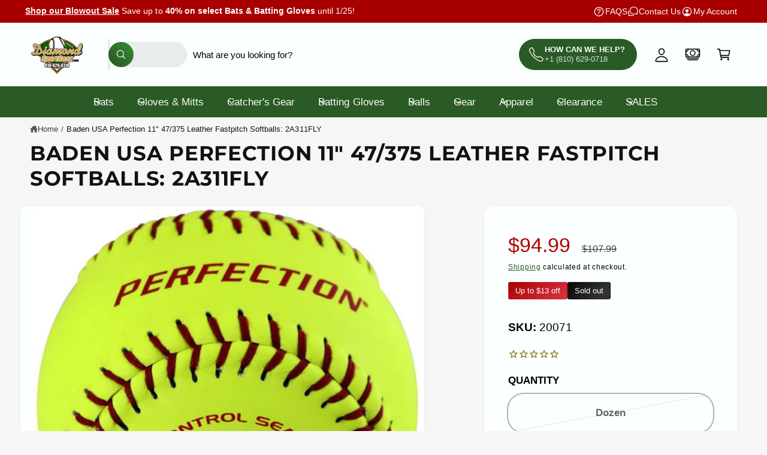

--- FILE ---
content_type: text/html; charset=utf-8
request_url: https://www.diamondsportgear.com/products/baden-usa-perfection-11-47-375-leather-fastpitch-softballs-2a311fly
body_size: 74949
content:
<!doctype html>
<html class="no-js" lang="en">
  <head>
    <meta charset="utf-8">
    <meta http-equiv="X-UA-Compatible" content="IE=edge">
    <meta name="viewport" content="width=device-width,initial-scale=1">
    <meta name="theme-color" content=""><link rel="canonical" href="https://www.diamondsportgear.com/products/baden-usa-perfection-11-47-375-leather-fastpitch-softballs-2a311fly"><link rel="icon" type="image/png" href="//www.diamondsportgear.com/cdn/shop/files/DSG_Web_Logo_favicon.png?crop=center&height=32&v=1705777950&width=32"><link rel="preconnect" href="https://fonts.shopifycdn.com" crossorigin><title>
      Baden USA Perfection 11&quot; 47/375 Leather Fastpitch Softballs: 2A311FLY
 &ndash; Diamond Sport Gear</title>

    
      <meta name="description" content="Designed to hold up under any condition, the Baden Perfection Series Fastpitch Softball delivers game-changing performance to the field, offering a durable Pro Leather cover for enhanced durability and feel. Control Seams technology offers improved grip and maximum performance. The 2A311FLY approved Fastpitch Softball ">
    

    

<meta property="og:site_name" content="Diamond Sport Gear">
<meta property="og:url" content="https://www.diamondsportgear.com/products/baden-usa-perfection-11-47-375-leather-fastpitch-softballs-2a311fly">
<meta property="og:title" content="Baden USA Perfection 11&quot; 47/375 Leather Fastpitch Softballs: 2A311FLY">
<meta property="og:type" content="product">
<meta property="og:description" content="Designed to hold up under any condition, the Baden Perfection Series Fastpitch Softball delivers game-changing performance to the field, offering a durable Pro Leather cover for enhanced durability and feel. Control Seams technology offers improved grip and maximum performance. The 2A311FLY approved Fastpitch Softball "><meta property="og:image" content="http://www.diamondsportgear.com/cdn/shop/products/2A312FLY_High_Large_800x_1b7fd5ed-48b9-4ed5-818a-f71c8ea41d4b.jpg?v=1633012411">
  <meta property="og:image:secure_url" content="https://www.diamondsportgear.com/cdn/shop/products/2A312FLY_High_Large_800x_1b7fd5ed-48b9-4ed5-818a-f71c8ea41d4b.jpg?v=1633012411">
  <meta property="og:image:width" content="800">
  <meta property="og:image:height" content="800"><meta property="og:price:amount" content="7.99">
  <meta property="og:price:currency" content="USD"><meta name="twitter:card" content="summary_large_image">
<meta name="twitter:title" content="Baden USA Perfection 11&quot; 47/375 Leather Fastpitch Softballs: 2A311FLY">
<meta name="twitter:description" content="Designed to hold up under any condition, the Baden Perfection Series Fastpitch Softball delivers game-changing performance to the field, offering a durable Pro Leather cover for enhanced durability and feel. Control Seams technology offers improved grip and maximum performance. The 2A311FLY approved Fastpitch Softball ">

<meta name="theme:name" content="Ignite">
<meta name="theme:version" content="2.4.0">
<meta name="theme:preset" content="toys">


    <script src="//www.diamondsportgear.com/cdn/shop/t/35/assets/global.js?v=36051968775747192791764878543" defer="defer"></script><link rel="preload" href="//www.diamondsportgear.com/cdn/fonts/montserrat/montserrat_n7.3c434e22befd5c18a6b4afadb1e3d77c128c7939.woff2" as="font" crossorigin fetchpriority="high" type="font/woff2"><script src="//www.diamondsportgear.com/cdn/shop/t/35/assets/animations.js?v=55825192366330283781764878517" defer="defer"></script><script>window.performance && window.performance.mark && window.performance.mark('shopify.content_for_header.start');</script><meta name="google-site-verification" content="KO7sBSGqeLSlP7v8tf85kkhsvPkl5h5eWpwJw6SFS0A">
<meta id="shopify-digital-wallet" name="shopify-digital-wallet" content="/16433437/digital_wallets/dialog">
<meta name="shopify-checkout-api-token" content="f58e16922caf71743e787be282d23c22">
<meta id="in-context-paypal-metadata" data-shop-id="16433437" data-venmo-supported="false" data-environment="production" data-locale="en_US" data-paypal-v4="true" data-currency="USD">
<link rel="alternate" type="application/json+oembed" href="https://www.diamondsportgear.com/products/baden-usa-perfection-11-47-375-leather-fastpitch-softballs-2a311fly.oembed">
<script async="async" src="/checkouts/internal/preloads.js?locale=en-US"></script>
<link rel="preconnect" href="https://shop.app" crossorigin="anonymous">
<script async="async" src="https://shop.app/checkouts/internal/preloads.js?locale=en-US&shop_id=16433437" crossorigin="anonymous"></script>
<script id="apple-pay-shop-capabilities" type="application/json">{"shopId":16433437,"countryCode":"US","currencyCode":"USD","merchantCapabilities":["supports3DS"],"merchantId":"gid:\/\/shopify\/Shop\/16433437","merchantName":"Diamond Sport Gear","requiredBillingContactFields":["postalAddress","email","phone"],"requiredShippingContactFields":["postalAddress","email","phone"],"shippingType":"shipping","supportedNetworks":["visa","masterCard","amex","discover","elo","jcb"],"total":{"type":"pending","label":"Diamond Sport Gear","amount":"1.00"},"shopifyPaymentsEnabled":true,"supportsSubscriptions":true}</script>
<script id="shopify-features" type="application/json">{"accessToken":"f58e16922caf71743e787be282d23c22","betas":["rich-media-storefront-analytics"],"domain":"www.diamondsportgear.com","predictiveSearch":true,"shopId":16433437,"locale":"en"}</script>
<script>var Shopify = Shopify || {};
Shopify.shop = "diamond-sport-gear.myshopify.com";
Shopify.locale = "en";
Shopify.currency = {"active":"USD","rate":"1.0"};
Shopify.country = "US";
Shopify.theme = {"name":"Updated copy of Playtime 12-4-25","id":139583684675,"schema_name":"Ignite","schema_version":"2.4.0","theme_store_id":3027,"role":"main"};
Shopify.theme.handle = "null";
Shopify.theme.style = {"id":null,"handle":null};
Shopify.cdnHost = "www.diamondsportgear.com/cdn";
Shopify.routes = Shopify.routes || {};
Shopify.routes.root = "/";</script>
<script type="module">!function(o){(o.Shopify=o.Shopify||{}).modules=!0}(window);</script>
<script>!function(o){function n(){var o=[];function n(){o.push(Array.prototype.slice.apply(arguments))}return n.q=o,n}var t=o.Shopify=o.Shopify||{};t.loadFeatures=n(),t.autoloadFeatures=n()}(window);</script>
<script>
  window.ShopifyPay = window.ShopifyPay || {};
  window.ShopifyPay.apiHost = "shop.app\/pay";
  window.ShopifyPay.redirectState = null;
</script>
<script id="shop-js-analytics" type="application/json">{"pageType":"product"}</script>
<script defer="defer" async type="module" src="//www.diamondsportgear.com/cdn/shopifycloud/shop-js/modules/v2/client.init-shop-cart-sync_BdyHc3Nr.en.esm.js"></script>
<script defer="defer" async type="module" src="//www.diamondsportgear.com/cdn/shopifycloud/shop-js/modules/v2/chunk.common_Daul8nwZ.esm.js"></script>
<script type="module">
  await import("//www.diamondsportgear.com/cdn/shopifycloud/shop-js/modules/v2/client.init-shop-cart-sync_BdyHc3Nr.en.esm.js");
await import("//www.diamondsportgear.com/cdn/shopifycloud/shop-js/modules/v2/chunk.common_Daul8nwZ.esm.js");

  window.Shopify.SignInWithShop?.initShopCartSync?.({"fedCMEnabled":true,"windoidEnabled":true});

</script>
<script defer="defer" async type="module" src="//www.diamondsportgear.com/cdn/shopifycloud/shop-js/modules/v2/client.payment-terms_MV4M3zvL.en.esm.js"></script>
<script defer="defer" async type="module" src="//www.diamondsportgear.com/cdn/shopifycloud/shop-js/modules/v2/chunk.common_Daul8nwZ.esm.js"></script>
<script defer="defer" async type="module" src="//www.diamondsportgear.com/cdn/shopifycloud/shop-js/modules/v2/chunk.modal_CQq8HTM6.esm.js"></script>
<script type="module">
  await import("//www.diamondsportgear.com/cdn/shopifycloud/shop-js/modules/v2/client.payment-terms_MV4M3zvL.en.esm.js");
await import("//www.diamondsportgear.com/cdn/shopifycloud/shop-js/modules/v2/chunk.common_Daul8nwZ.esm.js");
await import("//www.diamondsportgear.com/cdn/shopifycloud/shop-js/modules/v2/chunk.modal_CQq8HTM6.esm.js");

  
</script>
<script>
  window.Shopify = window.Shopify || {};
  if (!window.Shopify.featureAssets) window.Shopify.featureAssets = {};
  window.Shopify.featureAssets['shop-js'] = {"shop-cart-sync":["modules/v2/client.shop-cart-sync_QYOiDySF.en.esm.js","modules/v2/chunk.common_Daul8nwZ.esm.js"],"init-fed-cm":["modules/v2/client.init-fed-cm_DchLp9rc.en.esm.js","modules/v2/chunk.common_Daul8nwZ.esm.js"],"shop-button":["modules/v2/client.shop-button_OV7bAJc5.en.esm.js","modules/v2/chunk.common_Daul8nwZ.esm.js"],"init-windoid":["modules/v2/client.init-windoid_DwxFKQ8e.en.esm.js","modules/v2/chunk.common_Daul8nwZ.esm.js"],"shop-cash-offers":["modules/v2/client.shop-cash-offers_DWtL6Bq3.en.esm.js","modules/v2/chunk.common_Daul8nwZ.esm.js","modules/v2/chunk.modal_CQq8HTM6.esm.js"],"shop-toast-manager":["modules/v2/client.shop-toast-manager_CX9r1SjA.en.esm.js","modules/v2/chunk.common_Daul8nwZ.esm.js"],"init-shop-email-lookup-coordinator":["modules/v2/client.init-shop-email-lookup-coordinator_UhKnw74l.en.esm.js","modules/v2/chunk.common_Daul8nwZ.esm.js"],"pay-button":["modules/v2/client.pay-button_DzxNnLDY.en.esm.js","modules/v2/chunk.common_Daul8nwZ.esm.js"],"avatar":["modules/v2/client.avatar_BTnouDA3.en.esm.js"],"init-shop-cart-sync":["modules/v2/client.init-shop-cart-sync_BdyHc3Nr.en.esm.js","modules/v2/chunk.common_Daul8nwZ.esm.js"],"shop-login-button":["modules/v2/client.shop-login-button_D8B466_1.en.esm.js","modules/v2/chunk.common_Daul8nwZ.esm.js","modules/v2/chunk.modal_CQq8HTM6.esm.js"],"init-customer-accounts-sign-up":["modules/v2/client.init-customer-accounts-sign-up_C8fpPm4i.en.esm.js","modules/v2/client.shop-login-button_D8B466_1.en.esm.js","modules/v2/chunk.common_Daul8nwZ.esm.js","modules/v2/chunk.modal_CQq8HTM6.esm.js"],"init-shop-for-new-customer-accounts":["modules/v2/client.init-shop-for-new-customer-accounts_CVTO0Ztu.en.esm.js","modules/v2/client.shop-login-button_D8B466_1.en.esm.js","modules/v2/chunk.common_Daul8nwZ.esm.js","modules/v2/chunk.modal_CQq8HTM6.esm.js"],"init-customer-accounts":["modules/v2/client.init-customer-accounts_dRgKMfrE.en.esm.js","modules/v2/client.shop-login-button_D8B466_1.en.esm.js","modules/v2/chunk.common_Daul8nwZ.esm.js","modules/v2/chunk.modal_CQq8HTM6.esm.js"],"shop-follow-button":["modules/v2/client.shop-follow-button_CkZpjEct.en.esm.js","modules/v2/chunk.common_Daul8nwZ.esm.js","modules/v2/chunk.modal_CQq8HTM6.esm.js"],"lead-capture":["modules/v2/client.lead-capture_BntHBhfp.en.esm.js","modules/v2/chunk.common_Daul8nwZ.esm.js","modules/v2/chunk.modal_CQq8HTM6.esm.js"],"checkout-modal":["modules/v2/client.checkout-modal_CfxcYbTm.en.esm.js","modules/v2/chunk.common_Daul8nwZ.esm.js","modules/v2/chunk.modal_CQq8HTM6.esm.js"],"shop-login":["modules/v2/client.shop-login_Da4GZ2H6.en.esm.js","modules/v2/chunk.common_Daul8nwZ.esm.js","modules/v2/chunk.modal_CQq8HTM6.esm.js"],"payment-terms":["modules/v2/client.payment-terms_MV4M3zvL.en.esm.js","modules/v2/chunk.common_Daul8nwZ.esm.js","modules/v2/chunk.modal_CQq8HTM6.esm.js"]};
</script>
<script>(function() {
  var isLoaded = false;
  function asyncLoad() {
    if (isLoaded) return;
    isLoaded = true;
    var urls = ["https:\/\/cdn.hextom.com\/js\/ultimatesalesboost.js?shop=diamond-sport-gear.myshopify.com"];
    for (var i = 0; i < urls.length; i++) {
      var s = document.createElement('script');
      s.type = 'text/javascript';
      s.async = true;
      s.src = urls[i];
      var x = document.getElementsByTagName('script')[0];
      x.parentNode.insertBefore(s, x);
    }
  };
  if(window.attachEvent) {
    window.attachEvent('onload', asyncLoad);
  } else {
    window.addEventListener('load', asyncLoad, false);
  }
})();</script>
<script id="__st">var __st={"a":16433437,"offset":-18000,"reqid":"39a0ae98-1d84-401b-bd71-314211c93373-1768947576","pageurl":"www.diamondsportgear.com\/products\/baden-usa-perfection-11-47-375-leather-fastpitch-softballs-2a311fly","u":"2f5a8433da71","p":"product","rtyp":"product","rid":6601991618627};</script>
<script>window.ShopifyPaypalV4VisibilityTracking = true;</script>
<script id="captcha-bootstrap">!function(){'use strict';const t='contact',e='account',n='new_comment',o=[[t,t],['blogs',n],['comments',n],[t,'customer']],c=[[e,'customer_login'],[e,'guest_login'],[e,'recover_customer_password'],[e,'create_customer']],r=t=>t.map((([t,e])=>`form[action*='/${t}']:not([data-nocaptcha='true']) input[name='form_type'][value='${e}']`)).join(','),a=t=>()=>t?[...document.querySelectorAll(t)].map((t=>t.form)):[];function s(){const t=[...o],e=r(t);return a(e)}const i='password',u='form_key',d=['recaptcha-v3-token','g-recaptcha-response','h-captcha-response',i],f=()=>{try{return window.sessionStorage}catch{return}},m='__shopify_v',_=t=>t.elements[u];function p(t,e,n=!1){try{const o=window.sessionStorage,c=JSON.parse(o.getItem(e)),{data:r}=function(t){const{data:e,action:n}=t;return t[m]||n?{data:e,action:n}:{data:t,action:n}}(c);for(const[e,n]of Object.entries(r))t.elements[e]&&(t.elements[e].value=n);n&&o.removeItem(e)}catch(o){console.error('form repopulation failed',{error:o})}}const l='form_type',E='cptcha';function T(t){t.dataset[E]=!0}const w=window,h=w.document,L='Shopify',v='ce_forms',y='captcha';let A=!1;((t,e)=>{const n=(g='f06e6c50-85a8-45c8-87d0-21a2b65856fe',I='https://cdn.shopify.com/shopifycloud/storefront-forms-hcaptcha/ce_storefront_forms_captcha_hcaptcha.v1.5.2.iife.js',D={infoText:'Protected by hCaptcha',privacyText:'Privacy',termsText:'Terms'},(t,e,n)=>{const o=w[L][v],c=o.bindForm;if(c)return c(t,g,e,D).then(n);var r;o.q.push([[t,g,e,D],n]),r=I,A||(h.body.append(Object.assign(h.createElement('script'),{id:'captcha-provider',async:!0,src:r})),A=!0)});var g,I,D;w[L]=w[L]||{},w[L][v]=w[L][v]||{},w[L][v].q=[],w[L][y]=w[L][y]||{},w[L][y].protect=function(t,e){n(t,void 0,e),T(t)},Object.freeze(w[L][y]),function(t,e,n,w,h,L){const[v,y,A,g]=function(t,e,n){const i=e?o:[],u=t?c:[],d=[...i,...u],f=r(d),m=r(i),_=r(d.filter((([t,e])=>n.includes(e))));return[a(f),a(m),a(_),s()]}(w,h,L),I=t=>{const e=t.target;return e instanceof HTMLFormElement?e:e&&e.form},D=t=>v().includes(t);t.addEventListener('submit',(t=>{const e=I(t);if(!e)return;const n=D(e)&&!e.dataset.hcaptchaBound&&!e.dataset.recaptchaBound,o=_(e),c=g().includes(e)&&(!o||!o.value);(n||c)&&t.preventDefault(),c&&!n&&(function(t){try{if(!f())return;!function(t){const e=f();if(!e)return;const n=_(t);if(!n)return;const o=n.value;o&&e.removeItem(o)}(t);const e=Array.from(Array(32),(()=>Math.random().toString(36)[2])).join('');!function(t,e){_(t)||t.append(Object.assign(document.createElement('input'),{type:'hidden',name:u})),t.elements[u].value=e}(t,e),function(t,e){const n=f();if(!n)return;const o=[...t.querySelectorAll(`input[type='${i}']`)].map((({name:t})=>t)),c=[...d,...o],r={};for(const[a,s]of new FormData(t).entries())c.includes(a)||(r[a]=s);n.setItem(e,JSON.stringify({[m]:1,action:t.action,data:r}))}(t,e)}catch(e){console.error('failed to persist form',e)}}(e),e.submit())}));const S=(t,e)=>{t&&!t.dataset[E]&&(n(t,e.some((e=>e===t))),T(t))};for(const o of['focusin','change'])t.addEventListener(o,(t=>{const e=I(t);D(e)&&S(e,y())}));const B=e.get('form_key'),M=e.get(l),P=B&&M;t.addEventListener('DOMContentLoaded',(()=>{const t=y();if(P)for(const e of t)e.elements[l].value===M&&p(e,B);[...new Set([...A(),...v().filter((t=>'true'===t.dataset.shopifyCaptcha))])].forEach((e=>S(e,t)))}))}(h,new URLSearchParams(w.location.search),n,t,e,['guest_login'])})(!0,!0)}();</script>
<script integrity="sha256-4kQ18oKyAcykRKYeNunJcIwy7WH5gtpwJnB7kiuLZ1E=" data-source-attribution="shopify.loadfeatures" defer="defer" src="//www.diamondsportgear.com/cdn/shopifycloud/storefront/assets/storefront/load_feature-a0a9edcb.js" crossorigin="anonymous"></script>
<script crossorigin="anonymous" defer="defer" src="//www.diamondsportgear.com/cdn/shopifycloud/storefront/assets/shopify_pay/storefront-65b4c6d7.js?v=20250812"></script>
<script data-source-attribution="shopify.dynamic_checkout.dynamic.init">var Shopify=Shopify||{};Shopify.PaymentButton=Shopify.PaymentButton||{isStorefrontPortableWallets:!0,init:function(){window.Shopify.PaymentButton.init=function(){};var t=document.createElement("script");t.src="https://www.diamondsportgear.com/cdn/shopifycloud/portable-wallets/latest/portable-wallets.en.js",t.type="module",document.head.appendChild(t)}};
</script>
<script data-source-attribution="shopify.dynamic_checkout.buyer_consent">
  function portableWalletsHideBuyerConsent(e){var t=document.getElementById("shopify-buyer-consent"),n=document.getElementById("shopify-subscription-policy-button");t&&n&&(t.classList.add("hidden"),t.setAttribute("aria-hidden","true"),n.removeEventListener("click",e))}function portableWalletsShowBuyerConsent(e){var t=document.getElementById("shopify-buyer-consent"),n=document.getElementById("shopify-subscription-policy-button");t&&n&&(t.classList.remove("hidden"),t.removeAttribute("aria-hidden"),n.addEventListener("click",e))}window.Shopify?.PaymentButton&&(window.Shopify.PaymentButton.hideBuyerConsent=portableWalletsHideBuyerConsent,window.Shopify.PaymentButton.showBuyerConsent=portableWalletsShowBuyerConsent);
</script>
<script data-source-attribution="shopify.dynamic_checkout.cart.bootstrap">document.addEventListener("DOMContentLoaded",(function(){function t(){return document.querySelector("shopify-accelerated-checkout-cart, shopify-accelerated-checkout")}if(t())Shopify.PaymentButton.init();else{new MutationObserver((function(e,n){t()&&(Shopify.PaymentButton.init(),n.disconnect())})).observe(document.body,{childList:!0,subtree:!0})}}));
</script>
<link id="shopify-accelerated-checkout-styles" rel="stylesheet" media="screen" href="https://www.diamondsportgear.com/cdn/shopifycloud/portable-wallets/latest/accelerated-checkout-backwards-compat.css" crossorigin="anonymous">
<style id="shopify-accelerated-checkout-cart">
        #shopify-buyer-consent {
  margin-top: 1em;
  display: inline-block;
  width: 100%;
}

#shopify-buyer-consent.hidden {
  display: none;
}

#shopify-subscription-policy-button {
  background: none;
  border: none;
  padding: 0;
  text-decoration: underline;
  font-size: inherit;
  cursor: pointer;
}

#shopify-subscription-policy-button::before {
  box-shadow: none;
}

      </style>
<script id="sections-script" data-sections="header,footer" defer="defer" src="//www.diamondsportgear.com/cdn/shop/t/35/compiled_assets/scripts.js?v=18419"></script>
<script>window.performance && window.performance.mark && window.performance.mark('shopify.content_for_header.end');</script>


    <style data-shopify>
      @font-face {
  font-family: Montserrat;
  font-weight: 700;
  font-style: normal;
  font-display: swap;
  src: url("//www.diamondsportgear.com/cdn/fonts/montserrat/montserrat_n7.3c434e22befd5c18a6b4afadb1e3d77c128c7939.woff2") format("woff2"),
       url("//www.diamondsportgear.com/cdn/fonts/montserrat/montserrat_n7.5d9fa6e2cae713c8fb539a9876489d86207fe957.woff") format("woff");
}

        @font-face {
  font-family: Montserrat;
  font-weight: 700;
  font-style: normal;
  font-display: swap;
  src: url("//www.diamondsportgear.com/cdn/fonts/montserrat/montserrat_n7.3c434e22befd5c18a6b4afadb1e3d77c128c7939.woff2") format("woff2"),
       url("//www.diamondsportgear.com/cdn/fonts/montserrat/montserrat_n7.5d9fa6e2cae713c8fb539a9876489d86207fe957.woff") format("woff");
}

        @font-face {
  font-family: Montserrat;
  font-weight: 700;
  font-style: italic;
  font-display: swap;
  src: url("//www.diamondsportgear.com/cdn/fonts/montserrat/montserrat_i7.a0d4a463df4f146567d871890ffb3c80408e7732.woff2") format("woff2"),
       url("//www.diamondsportgear.com/cdn/fonts/montserrat/montserrat_i7.f6ec9f2a0681acc6f8152c40921d2a4d2e1a2c78.woff") format("woff");
}

        @font-face {
  font-family: Montserrat;
  font-weight: 700;
  font-style: italic;
  font-display: swap;
  src: url("//www.diamondsportgear.com/cdn/fonts/montserrat/montserrat_i7.a0d4a463df4f146567d871890ffb3c80408e7732.woff2") format("woff2"),
       url("//www.diamondsportgear.com/cdn/fonts/montserrat/montserrat_i7.f6ec9f2a0681acc6f8152c40921d2a4d2e1a2c78.woff") format("woff");
}

        @font-face {
  font-family: Montserrat;
  font-weight: 500;
  font-style: normal;
  font-display: swap;
  src: url("//www.diamondsportgear.com/cdn/fonts/montserrat/montserrat_n5.07ef3781d9c78c8b93c98419da7ad4fbeebb6635.woff2") format("woff2"),
       url("//www.diamondsportgear.com/cdn/fonts/montserrat/montserrat_n5.adf9b4bd8b0e4f55a0b203cdd84512667e0d5e4d.woff") format("woff");
}


        :root,
        .color-scheme-1 {
          --color-background: 247,245,245;
          --color-background-accent: ,,;
        
          --gradient-background: #f7f5f5;
        

        

        --color-foreground: 18,18,18;
        --color-heading: 18,18,18;
        --color-background-contrast: 190,174,174;
        --color-shadow: 0, 0, 0;
        --color-button: 18,18,18;
        --color-button-alpha: 1.0;
        
          --color-button-gradient: none;
        
        --color-button-text: 255,255,255;
        --color-secondary-button: 247,245,245;
        --color-secondary-button-text: 18,18,18;
        --color-link: 42,90,37;
        --color-caption: 18,18,18;
        --color-badge-foreground: 18,18,18;
        --color-badge-background: 247,245,245;
        --color-badge-border: 18,18,18;
        --color-accent: 42,90,37;
        --payment-terms-background-color: rgb(247 245 245);

        
          --color-heading-gradient-background: none;
          --color-heading-gradient-background-clip: border-box;
          --color-heading-gradient-fill: currentColor;
        

        
          --color-accent-gradient-background: -webkit-linear-gradient(139deg, rgba(251, 51, 51, 1), rgba(127, 72, 176, 1) 50%, rgba(48, 83, 211, 1) 100%);
          --color-accent-gradient-background-clip: text;
          --color-accent-gradient-fill: transparent;
        
      }
      
        
        .color-scheme-2 {
          --color-background: 252,255,255;
          --color-background-accent: 255,255,252;
        
          --gradient-background: #fcffff;
        

        

        --color-foreground: 0,0,0;
        --color-heading: 0,0,0;
        --color-background-contrast: 124,255,255;
        --color-shadow: 0, 0, 0;
        --color-button: 42,90,37;
        --color-button-alpha: 1.0;
        
        --color-button-gradient: linear-gradient(46deg, rgba(42, 90, 37, 1) 12%, rgba(51, 134, 45, 1) 84%);
        
        --color-button-text: 255,255,255;
        --color-secondary-button: 252,255,255;
        --color-secondary-button-text: 42,90,37;
        --color-link: 42,90,37;
        --color-caption: 0,0,0;
        --color-badge-foreground: 0,0,0;
        --color-badge-background: 252,255,255;
        --color-badge-border: 0,0,0;
        --color-accent: 42,90,37;
        --payment-terms-background-color: rgb(252 255 255);

        
          --color-heading-gradient-background: none;
          --color-heading-gradient-background-clip: border-box;
          --color-heading-gradient-fill: currentColor;
        

        
          --color-accent-gradient-background: -webkit-linear-gradient(101deg, rgba(252, 47, 47, 0.72) 4%, rgba(207, 36, 36, 1) 88%);
          --color-accent-gradient-background-clip: text;
          --color-accent-gradient-fill: transparent;
        
      }
      
        
        .color-scheme-3 {
          --color-background: 42,90,37;
          --color-background-accent: ,,;
        
          --gradient-background: #2a5a25;
        

        

        --color-foreground: 255,255,255;
        --color-heading: 255,255,255;
        --color-background-contrast: 0,0,0;
        --color-shadow: 0, 0, 0;
        --color-button: 255,255,255;
        --color-button-alpha: 1.0;
        
          --color-button-gradient: none;
        
        --color-button-text: 42,90,37;
        --color-secondary-button: 42,90,37;
        --color-secondary-button-text: 255,255,255;
        --color-link: 255,255,255;
        --color-caption: 255,255,255;
        --color-badge-foreground: 255,255,255;
        --color-badge-background: 42,90,37;
        --color-badge-border: 255,255,255;
        --color-accent: 220,43,255;
        --payment-terms-background-color: rgb(42 90 37);

        
          --color-heading-gradient-background: none;
          --color-heading-gradient-background-clip: border-box;
          --color-heading-gradient-fill: currentColor;
        

        
          --color-accent-gradient-background: -webkit-linear-gradient(310deg, rgba(17, 189, 251, 1) 15%, rgba(33, 249, 150, 1) 85%);
          --color-accent-gradient-background-clip: text;
          --color-accent-gradient-fill: transparent;
        
      }
      
        
        .color-scheme-4 {
          --color-background: 225,59,59;
          --color-background-accent: ,,;
        
          --gradient-background: linear-gradient(180deg, rgba(42, 90, 37, 1) 3%, rgba(181, 0, 24, 1) 98%);
        

        

        --color-foreground: 255,255,255;
        --color-heading: 255,255,255;
        --color-background-contrast: 136,21,21;
        --color-shadow: 0, 0, 0;
        --color-button: 42,90,37;
        --color-button-alpha: 1.0;
        
          --color-button-gradient: none;
        
        --color-button-text: 255,255,255;
        --color-secondary-button: 225,59,59;
        --color-secondary-button-text: 255,255,255;
        --color-link: 255,255,255;
        --color-caption: 255,255,255;
        --color-badge-foreground: 255,255,255;
        --color-badge-background: 225,59,59;
        --color-badge-border: 255,255,255;
        --color-accent: 220,43,255;
        --payment-terms-background-color: rgb(225 59 59);

        
          --color-heading-gradient-background: none;
          --color-heading-gradient-background-clip: border-box;
          --color-heading-gradient-fill: currentColor;
        

        
          --color-accent-gradient-background: -webkit-linear-gradient(127deg, rgba(254, 244, 81, 1), rgba(86, 240, 255, 1) 83%);
          --color-accent-gradient-background-clip: text;
          --color-accent-gradient-fill: transparent;
        
      }
      
        
        .color-scheme-5 {
          --color-background: 9,101,159;
          --color-background-accent: ,,;
        
          --gradient-background: #09659f;
        

        

        --color-foreground: 255,255,255;
        --color-heading: 255,255,255;
        --color-background-contrast: 2,24,38;
        --color-shadow: 0, 0, 0;
        --color-button: 255,255,255;
        --color-button-alpha: 1.0;
        
          --color-button-gradient: none;
        
        --color-button-text: 0,0,0;
        --color-secondary-button: 9,101,159;
        --color-secondary-button-text: 255,255,255;
        --color-link: 255,255,255;
        --color-caption: 255,255,255;
        --color-badge-foreground: 255,255,255;
        --color-badge-background: 9,101,159;
        --color-badge-border: 255,255,255;
        --color-accent: 220,43,255;
        --payment-terms-background-color: rgb(9 101 159);

        
          --color-heading-gradient-background: none;
          --color-heading-gradient-background-clip: border-box;
          --color-heading-gradient-fill: currentColor;
        

        
          --color-accent-gradient-background: -webkit-linear-gradient(270deg, rgba(255, 228, 49, 1) 42%, rgba(249, 100, 32, 1) 100%);
          --color-accent-gradient-background-clip: text;
          --color-accent-gradient-fill: transparent;
        
      }
      
        
        .color-scheme-6 {
          --color-background: 248,248,248;
          --color-background-accent: ,,;
        
          --gradient-background: #f8f8f8;
        

        

        --color-foreground: 255,255,255;
        --color-heading: 255,255,255;
        --color-background-contrast: 184,184,184;
        --color-shadow: 0, 0, 0;
        --color-button: 18,18,18;
        --color-button-alpha: 1.0;
        
          --color-button-gradient: none;
        
        --color-button-text: 255,255,255;
        --color-secondary-button: 248,248,248;
        --color-secondary-button-text: 255,255,255;
        --color-link: 255,255,255;
        --color-caption: 255,255,255;
        --color-badge-foreground: 255,255,255;
        --color-badge-background: 248,248,248;
        --color-badge-border: 255,255,255;
        --color-accent: 220,43,255;
        --payment-terms-background-color: rgb(248 248 248);

        
          --color-heading-gradient-background: none;
          --color-heading-gradient-background-clip: border-box;
          --color-heading-gradient-fill: currentColor;
        

        
          --color-accent-gradient-background: -webkit-linear-gradient(57deg, rgba(248, 92, 255, 1) 8%, rgba(145, 232, 255, 1) 47%, rgba(43, 252, 135, 1) 83%);
          --color-accent-gradient-background-clip: text;
          --color-accent-gradient-fill: transparent;
        
      }
      
        
        .color-scheme-7 {
          --color-background: 168,0,0;
          --color-background-accent: ,,;
        
          --gradient-background: #a80000;
        

        

        --color-foreground: 255,255,255;
        --color-heading: 255,255,255;
        --color-background-contrast: 194,0,0;
        --color-shadow: 0, 0, 0;
        --color-button: 255,255,255;
        --color-button-alpha: 1.0;
        
          --color-button-gradient: none;
        
        --color-button-text: 18,18,18;
        --color-secondary-button: 168,0,0;
        --color-secondary-button-text: 255,255,255;
        --color-link: 255,255,255;
        --color-caption: 255,255,255;
        --color-badge-foreground: 255,255,255;
        --color-badge-background: 168,0,0;
        --color-badge-border: 255,255,255;
        --color-accent: 220,43,255;
        --payment-terms-background-color: rgb(168 0 0);

        
          --color-heading-gradient-background: none;
          --color-heading-gradient-background-clip: border-box;
          --color-heading-gradient-fill: currentColor;
        

        
          --color-accent-gradient-background: none;
          --color-accent-gradient-background-clip: border-box;
          --color-accent-gradient-fill: currentColor;
        
      }
      
        
        .color-scheme-8 {
          --color-background: 42,90,37;
          --color-background-accent: ,,;
        
          --gradient-background: linear-gradient(38deg, rgba(42, 90, 37, 1) 34%, rgba(51, 134, 45, 1) 94%);
        

        

        --color-foreground: 253,249,249;
        --color-heading: 255,255,255;
        --color-background-contrast: 0,0,0;
        --color-shadow: 0, 0, 0;
        --color-button: 255,255,255;
        --color-button-alpha: 1.0;
        
          --color-button-gradient: none;
        
        --color-button-text: 42,90,37;
        --color-secondary-button: 42,90,37;
        --color-secondary-button-text: 253,249,249;
        --color-link: 255,255,255;
        --color-caption: 255,255,255;
        --color-badge-foreground: 253,249,249;
        --color-badge-background: 42,90,37;
        --color-badge-border: 253,249,249;
        --color-accent: 189,158,85;
        --payment-terms-background-color: rgb(42 90 37);

        
          --color-heading-gradient-background: none;
          --color-heading-gradient-background-clip: border-box;
          --color-heading-gradient-fill: currentColor;
        

        
          --color-accent-gradient-background: none;
          --color-accent-gradient-background-clip: border-box;
          --color-accent-gradient-fill: currentColor;
        
      }
      
        
        .color-scheme-9 {
          --color-background: 253,249,249;
          --color-background-accent: ,,;
        
          --gradient-background: linear-gradient(121deg, rgba(199, 15, 15, 0.58) 11%, rgba(143, 11, 11, 0.73) 78%);
        

        

        --color-foreground: 253,249,249;
        --color-heading: 255,255,255;
        --color-background-contrast: 221,153,153;
        --color-shadow: 0, 0, 0;
        --color-button: 255,255,255;
        --color-button-alpha: 1.0;
        
          --color-button-gradient: none;
        
        --color-button-text: 0,0,0;
        --color-secondary-button: 253,249,249;
        --color-secondary-button-text: 255,255,255;
        --color-link: 255,255,255;
        --color-caption: 255,255,255;
        --color-badge-foreground: 253,249,249;
        --color-badge-background: 253,249,249;
        --color-badge-border: 253,249,249;
        --color-accent: 220,43,255;
        --payment-terms-background-color: rgb(253 249 249);

        
          --color-heading-gradient-background: none;
          --color-heading-gradient-background-clip: border-box;
          --color-heading-gradient-fill: currentColor;
        

        
          --color-accent-gradient-background: none;
          --color-accent-gradient-background-clip: border-box;
          --color-accent-gradient-fill: currentColor;
        
      }
      
        
        .color-scheme-10 {
          --color-background: 30,33,33;
          --color-background-accent: ,,;
        
          --gradient-background: linear-gradient(0deg, rgba(24, 26, 26, 1) 4%, rgba(30, 33, 33, 1) 100%);
        

        

        --color-foreground: 255,255,255;
        --color-heading: 255,255,255;
        --color-background-contrast: 42,46,46;
        --color-shadow: 0, 0, 0;
        --color-button: 255,255,255;
        --color-button-alpha: 1.0;
        
        --color-button-gradient: linear-gradient(305deg, rgba(145, 48, 234, 1), rgba(175, 103, 241, 1) 46%, rgba(179, 119, 245, 1) 91%);
        
        --color-button-text: 18,18,18;
        --color-secondary-button: 30,33,33;
        --color-secondary-button-text: 255,255,255;
        --color-link: 255,255,255;
        --color-caption: 255,255,255;
        --color-badge-foreground: 255,255,255;
        --color-badge-background: 30,33,33;
        --color-badge-border: 255,255,255;
        --color-accent: 125,255,43;
        --payment-terms-background-color: rgb(30 33 33);

        
          --color-heading-gradient-background: none;
          --color-heading-gradient-background-clip: border-box;
          --color-heading-gradient-fill: currentColor;
        

        
          --color-accent-gradient-background: -webkit-linear-gradient(54deg, rgba(114, 255, 179, 1) 14%, rgba(255, 250, 99, 1) 85%);
          --color-accent-gradient-background-clip: text;
          --color-accent-gradient-fill: transparent;
        
      }
      
        
        .color-scheme-11 {
          --color-background: 140,114,54;
          --color-background-accent: ,,;
        
          --gradient-background: #8c7236;
        

        

        --color-foreground: 255,255,255;
        --color-heading: 255,255,255;
        --color-background-contrast: 48,39,19;
        --color-shadow: 0, 0, 0;
        --color-button: 255,255,255;
        --color-button-alpha: 1.0;
        
          --color-button-gradient: none;
        
        --color-button-text: 143,72,188;
        --color-secondary-button: 140,114,54;
        --color-secondary-button-text: 255,255,255;
        --color-link: 255,255,255;
        --color-caption: 255,255,255;
        --color-badge-foreground: 255,255,255;
        --color-badge-background: 140,114,54;
        --color-badge-border: 255,255,255;
        --color-accent: 255,255,255;
        --payment-terms-background-color: rgb(140 114 54);

        
          --color-heading-gradient-background: none;
          --color-heading-gradient-background-clip: border-box;
          --color-heading-gradient-fill: currentColor;
        

        
          --color-accent-gradient-background: none;
          --color-accent-gradient-background-clip: border-box;
          --color-accent-gradient-fill: currentColor;
        
      }
      
        
        .color-scheme-12 {
          --color-background: 247,245,239;
          --color-background-accent: ,,;
        
          --gradient-background: #f7f5ef;
        

        

        --color-foreground: 89,89,81;
        --color-heading: 18,18,18;
        --color-background-contrast: 205,192,154;
        --color-shadow: 0, 0, 0;
        --color-button: 18,18,18;
        --color-button-alpha: 1.0;
        
          --color-button-gradient: none;
        
        --color-button-text: 255,255,255;
        --color-secondary-button: 247,245,239;
        --color-secondary-button-text: 18,18,18;
        --color-link: 13,82,177;
        --color-caption: 18,18,18;
        --color-badge-foreground: 89,89,81;
        --color-badge-background: 247,245,239;
        --color-badge-border: 89,89,81;
        --color-accent: 220,43,255;
        --payment-terms-background-color: rgb(247 245 239);

        
          --color-heading-gradient-background: none;
          --color-heading-gradient-background-clip: border-box;
          --color-heading-gradient-fill: currentColor;
        

        
          --color-accent-gradient-background: -webkit-linear-gradient(139deg, rgba(251, 51, 166, 1), rgba(127, 72, 176, 1) 50%, rgba(48, 145, 211, 1) 100%);
          --color-accent-gradient-background-clip: text;
          --color-accent-gradient-fill: transparent;
        
      }
      
        
        .color-scheme-13 {
          --color-background: 30,30,30;
          --color-background-accent: ,,;
        
          --gradient-background: linear-gradient(180deg, rgba(251, 51, 166, 1), rgba(99, 41, 151, 1) 50%, rgba(19, 4, 33, 1) 100%);
        

        

        --color-foreground: 255,255,255;
        --color-heading: 255,255,255;
        --color-background-contrast: 43,43,43;
        --color-shadow: 0, 0, 0;
        --color-button: 42,151,211;
        --color-button-alpha: 1.0;
        
        --color-button-gradient: linear-gradient(305deg, rgba(42, 151, 211, 1), rgba(72, 171, 227, 1) 46%, rgba(119, 179, 245, 1) 91%);
        
        --color-button-text: 255,255,255;
        --color-secondary-button: 30,30,30;
        --color-secondary-button-text: 255,255,255;
        --color-link: 255,255,255;
        --color-caption: 255,255,255;
        --color-badge-foreground: 255,255,255;
        --color-badge-background: 30,30,30;
        --color-badge-border: 255,255,255;
        --color-accent: 220,43,255;
        --payment-terms-background-color: rgb(30 30 30);

        
          --color-heading-gradient-background: none;
          --color-heading-gradient-background-clip: border-box;
          --color-heading-gradient-fill: currentColor;
        

        
          --color-accent-gradient-background: -webkit-linear-gradient(0deg, rgba(100, 179, 255, 1) 3%, rgba(234, 145, 254, 1) 98%);
          --color-accent-gradient-background-clip: text;
          --color-accent-gradient-fill: transparent;
        
      }
      
        
        .color-scheme-0c44623f-9beb-46dd-99ac-eeea963965a6 {
          --color-background: 247,245,245;
          --color-background-accent: ,,;
        
          --gradient-background: #f7f5f5;
        

        

        --color-foreground: 255,255,255;
        --color-heading: 255,255,255;
        --color-background-contrast: 190,174,174;
        --color-shadow: 0, 0, 0;
        --color-button: 18,18,18;
        --color-button-alpha: 1.0;
        
        --color-button-gradient: linear-gradient(46deg, rgba(NaN, NaN, NaN, 0) 12%, rgba(67, 169, 57, 1) 84%);
        
        --color-button-text: 255,255,255;
        --color-secondary-button: 247,245,245;
        --color-secondary-button-text: 18,18,18;
        --color-link: 255,255,255;
        --color-caption: 255,255,255;
        --color-badge-foreground: 255,255,255;
        --color-badge-background: 247,245,245;
        --color-badge-border: 255,255,255;
        --color-accent: 42,90,37;
        --payment-terms-background-color: rgb(247 245 245);

        
          --color-heading-gradient-background: none;
          --color-heading-gradient-background-clip: border-box;
          --color-heading-gradient-fill: currentColor;
        

        
          --color-accent-gradient-background: -webkit-linear-gradient(46deg, rgba(42, 90, 37, 1) 12%, rgba(67, 169, 57, 1) 84%);
          --color-accent-gradient-background-clip: text;
          --color-accent-gradient-fill: transparent;
        
      }
      
        
        .color-scheme-6418132e-d260-45c4-af17-6fa1723c487b {
          --color-background: 27,147,223;
          --color-background-accent: ,,;
        
          --gradient-background: #1b93df;
        

        

        --color-foreground: 255,255,255;
        --color-heading: 255,255,255;
        --color-background-contrast: 13,72,109;
        --color-shadow: 0, 0, 0;
        --color-button: 255,255,255;
        --color-button-alpha: 1.0;
        
          --color-button-gradient: none;
        
        --color-button-text: 188,36,217;
        --color-secondary-button: 27,147,223;
        --color-secondary-button-text: 18,18,18;
        --color-link: 255,255,255;
        --color-caption: 255,255,255;
        --color-badge-foreground: 255,255,255;
        --color-badge-background: 27,147,223;
        --color-badge-border: 255,255,255;
        --color-accent: 188,36,217;
        --payment-terms-background-color: rgb(27 147 223);

        
          --color-heading-gradient-background: none;
          --color-heading-gradient-background-clip: border-box;
          --color-heading-gradient-fill: currentColor;
        

        
          --color-accent-gradient-background: -webkit-linear-gradient(139deg, rgba(251, 51, 51, 1), rgba(127, 72, 176, 1) 50%, rgba(48, 83, 211, 1) 100%);
          --color-accent-gradient-background-clip: text;
          --color-accent-gradient-fill: transparent;
        
      }
      

      

      body, .color-scheme-1, .color-scheme-2, .color-scheme-3, .color-scheme-4, .color-scheme-5, .color-scheme-6, .color-scheme-7, .color-scheme-8, .color-scheme-9, .color-scheme-10, .color-scheme-11, .color-scheme-12, .color-scheme-13, .color-scheme-0c44623f-9beb-46dd-99ac-eeea963965a6, .color-scheme-6418132e-d260-45c4-af17-6fa1723c487b {
        color: rgb(var(--color-foreground));
        background-color: rgb(var(--color-background));
      }

      :root {
        /* The direction multiplier is used for RTL-aware transforms and positioning calculations.
           It is set to -1 for RTL languages and 1 for LTR languages, allowing CSS calculations
           to be directionally aware. */
        --direction-multiplier: 1;

        --font-body-family: "system_ui", -apple-system, 'Segoe UI', Roboto, 'Helvetica Neue', 'Noto Sans', 'Liberation Sans', Arial, sans-serif, 'Apple Color Emoji', 'Segoe UI Emoji', 'Segoe UI Symbol', 'Noto Color Emoji';
        --font-body-style: normal;
        --font-body-weight: 400;
        --font-body-weight-bold: 700;
        --font-body-letter-spacing: 0.001em;

        --font-heading-family: Montserrat, sans-serif;
        --font-heading-style: normal;
        --font-heading-weight: 700;

        

        --font-button-font-weight: bold;
        --font-button-case: none;
        --font-button-icon-offset: 0.1rem;
        --font-button-letter-spacing: 0.01em;
        --font-button-text-size: 1.5rem;

        --font-body-scale: 1.0;
        --font-heading-scale: 1.0;
        --font-heading-case: uppercase;
        --font-heading-letter-spacing: 0.021em;

        --media-padding: px;
        --media-border-opacity: 0.0;
        --media-border-width: 0px;
        --media-radius: 16px;
        --media-shadow-opacity: 0.0;
        --media-shadow-horizontal-offset: 0px;
        --media-shadow-vertical-offset: 0px;
        --media-shadow-blur-radius: 0px;
        --media-shadow-visible: 0;

        --page-width: 144rem;
        --px-mobile: 2rem;
        --page-width-margin: 0rem;

        --product-card-image-padding: 0.1rem;
        --product-card-image-scale: 0.95;
        --product-card-corner-radius: 0.8rem;
        --product-card-text-alignment: start;
        --product-card-border-width: 0.0rem;
        --product-card-border-opacity: 0.0;
        --product-card-shadow-opacity: 0.0;
        --product-card-shadow-visible: 0;
        --product-card-shadow-horizontal-offset: 0.0rem;
        --product-card-shadow-vertical-offset: 0.0rem;
        --product-card-shadow-blur-radius: 0.0rem;
        --product-card-star-color: 123,112,9;
        --product-card-icon-width: 24px;

        --inventory-stock-low-color: 181,80,13;
        --inventory-stock-normal-color: 42,90,37;
        --inventory-stock-continue-color: 42,90,37;
        --inventory-stock-out-color: 91,91,91;

        
          --product-card-price-color: 168,0,0;
        

        
        --product-card-image-background: 255,255,255,1.0;
        

        --collection-card-image-padding: 0.0rem;
        --collection-card-corner-radius: 0.8rem;
        --collection-card-image-scale: 1.0;
        --collection-card-text-alignment: center;
        --collection-card-border-width: 0.0rem;
        --collection-card-border-opacity: 0.0;
        --collection-card-shadow-opacity: 0.0;
        --collection-card-shadow-visible: 0;
        --collection-card-shadow-horizontal-offset: 0.0rem;
        --collection-card-shadow-vertical-offset: 0.0rem;
        --collection-card-shadow-blur-radius: 0.0rem;
        --collection-card-image-background: 255,255,255,1.0;

        --blog-card-image-padding: 0.0rem;
        --blog-card-corner-radius: 0.8rem;
        --blog-card-border-width: 0.0rem;
        --blog-card-border-opacity: 0.0;
        --blog-card-shadow-opacity: 0.0;
        --blog-card-shadow-visible: 0;
        --blog-card-shadow-horizontal-offset: 0.0rem;
        --blog-card-shadow-vertical-offset: 0.0rem;
        --blog-card-shadow-blur-radius: 0.0rem;
        --blog-card-image-background: 255,255,255,1.0;

        

        --badge-text-size: 1.3rem;
        --badge-text-weight: 500;
        --badge-border-width: 1px;
        --badge-border-style: solid;

        --badge-sold-out-foreground: 255 255 255 / 1.0;
        --badge-sold-out-border: 0 0 0 / 0.0;
        --badge-sold-out-background: linear-gradient(127deg, rgba(13, 13, 13, 1) 11%, rgba(49, 49, 49, 1) 75%);
        
        --badge-custom-foreground: 255 255 255 / 1.0;
        --badge-custom-border: 42 90 37 / 1.0;
        --badge-custom-background: linear-gradient(145deg, rgba(42, 156, 44, 1) 20%, rgba(42, 156, 44, 0.76) 82%);
        
        
        --badge-preorder-foreground: 42 90 37 / 1.0;
        --badge-preorder-border: 42 90 37 / 1.0;
        --badge-preorder-background: linear-gradient(137deg, rgba(234, 234, 234, 0.8), rgba(241, 241, 241, 0.4) 100%);
        
        
        
        --badge-new-foreground: 255 255 255 / 1.0;
        --badge-new-border: 0 0 0 / 0.0;
        --badge-new-background: linear-gradient(129deg, rgba(33, 119, 179, 0.8), rgba(61, 157, 222, 0.8) 100%);
        
        
        --badge-sale-foreground: 255 255 255 / 1.0;
        --badge-sale-border: 0 0 0 / 0.0;
        --badge-sale-background: linear-gradient(144deg, rgba(168, 0, 0, 1), rgba(218, 50, 67, 1) 97%);
        

        --popup-border-width: 1px;
        --popup-border-opacity: 0.08;
        --popup-corner-radius: 6px;
        --promo-corner-radius: 6px;
        --popup-shadow-opacity: 0.15;
        --popup-shadow-horizontal-offset: 0px;
        --popup-shadow-vertical-offset: 0px;
        --popup-shadow-blur-radius: 5px;

        --drawer-border-width: px;
        --drawer-border-opacity: 0.0;
        --drawer-shadow-opacity: 0.0;
        --drawer-shadow-horizontal-offset: px;
        --drawer-shadow-vertical-offset: px;
        --drawer-shadow-blur-radius: px;

        --grid-desktop-vertical-spacing: 16px;
        --grid-desktop-horizontal-spacing: 16px;
        --grid-desktop-horizontal-spacing-initial: 16px;
        --grid-mobile-vertical-spacing: calc(var(--px-mobile) * 0.8);
        --grid-mobile-horizontal-spacing: calc(var(--px-mobile) * 0.8);

        --text-boxes-radius: 16px;
        --text-boxes-border-opacity: 0.0;
        --text-boxes-border-width: 0px;
        --text-boxes-shadow-opacity: 0.0;
        --text-boxes-shadow-visible: 0;
        --text-boxes-shadow-horizontal-offset: 0px;
        --text-boxes-shadow-vertical-offset: 0px;
        --text-boxes-shadow-blur-radius: 0px;

        --buttons-radius: 26px;
        --buttons-radius-outset: 29px;
        --buttons-border-width: 3px;
        --buttons-border-opacity: 1.0;
        --buttons-shadow-opacity: 0.0;
        --buttons-shadow-visible: 0;
        --buttons-shadow-horizontal-offset: 0px;
        --buttons-shadow-vertical-offset: 0px;
        --buttons-shadow-blur-radius: 0px;
        --buttons-border-offset: 0.3px;

        --inputs-radius: 26px;
        --inputs-border-width: 3px;
        --inputs-border-opacity: 0.35;
        --inputs-shadow-opacity: 0.0;
        --inputs-shadow-horizontal-offset: 0px;
        --inputs-margin-offset: 0px;
        --inputs-shadow-vertical-offset: 0px;
        --inputs-shadow-blur-radius: 0px;
        --inputs-radius-outset: 29px;

        --variant-pills-radius: 26px;
        --variant-pills-border-width: 3px;
        --variant-pills-border-opacity: 0.35;
        --variant-pills-shadow-opacity: 0.0;
        --variant-pills-shadow-horizontal-offset: 0px;
        --variant-pills-shadow-vertical-offset: 0px;
        --variant-pills-shadow-blur-radius: 0px;

        --color-overlay: #030303;

        
        --spacing-section: 35px;

        --breadcrumb-padding: 1rem;
        --panel-corner-radius: 6px;
        --controls-corner-radius: 40px;
        --pagination-border-width: 0.1rem;
        --swatch-input--border-radius: 16%;
        --spacer-thickness: 3px;
        --easter-egg-let-it-snow: url(//www.diamondsportgear.com/cdn/shop/t/35/assets/snow.webp?v=160252599929562084641764878561);

        --flash-sale-corner-radius: 16px;
        --flash-sale-color: #105E94;
        --flash-sale-color-light: #D9E8F2;
      }

      *,
      *::before,
      *::after {
        box-sizing: inherit;
        -webkit-font-smoothing: antialiased;
      }

      html {
        box-sizing: border-box;
        font-size: calc(var(--font-body-scale) * 62.5%);
        height: 100%;
        -moz-osx-font-smoothing: grayscale;
        -webkit-text-size-adjust: 100%;
      }

      body {
        min-height: 100%;
        margin: 0;
        font-size: 1.5rem;
        overflow-wrap: break-word;
        word-break: break-word;
        letter-spacing: var(--font-body-letter-spacing);
        line-height: calc(1 + 0.8 / var(--font-body-scale));
        font-family: var(--font-body-family);
        font-style: var(--font-body-style);
        font-weight: var(--font-body-weight);
        overflow-x: hidden;
        padding-inline-end: var(--temp-scrollbar-width, 0px);
      }

      .page-is-loading .hidden-during-load {
        visibility: hidden;
      }

      @media screen and (min-width: 750px) {
        :root {
          --spacing-section: 50px;
        }

        body {
          font-size: 1.55rem;
        }

        
          .gradient {
            background-attachment: fixed !important;
          }
        
      }

      @media screen and (min-width: 1100px) {
        body {
          font-size: 1.6rem;
        }
      }
    </style>

    <link href="//www.diamondsportgear.com/cdn/shop/t/35/assets/base.css?v=51259230120410514841764878518" rel="stylesheet" type="text/css" media="all" />
<link rel="stylesheet" href="//www.diamondsportgear.com/cdn/shop/t/35/assets/standard.css?v=31124073216160828121764878561" media="print" onload="this.media='all'"><link rel="stylesheet" href="//www.diamondsportgear.com/cdn/shop/t/35/assets/component-predictive-search.css?v=62479591507126246201764878532" media="print" onload="this.media='all'"><script>
      document.documentElement.className = document.documentElement.className.replace('no-js', 'js');
      if (Shopify.designMode) {
        document.documentElement.classList.add('shopify-design-mode');
      }

      // Hide JS-hidden elements
      let closedElements = JSON.parse(localStorage.getItem('theme-closed-elements'));
      if (closedElements) {
        let style = document.createElement('style');
        document.head.appendChild(style);

        closedElements.forEach(id => {
          if (id) {
            style.sheet.insertRule(`#${id} { display: none; }`, style.sheet.cssRules.length);
          }
        });
      }

      // Write the time of day
      (function () {
        const hour = new Date().getHours();
        const html = document.documentElement;

        if (hour >= 5 && hour < 12) {
          html.classList.add('its-morning');
        } else if (hour >= 12 && hour < 17) {
          html.classList.add('its-afternoon');
        } else if (hour >= 17 && hour < 21) {
          html.classList.add('its-evening');
        } else {
          html.classList.add('its-night');
        }
      })();
    </script>

    <lazy-script data-watch-element="product-form,variant-selects,.sticky-cta" src="//www.diamondsportgear.com/cdn/shop/t/35/assets/product-form.js?v=70087826341584989871764878549" defer="defer"></lazy-script><script src="https://cdn.shopify.com/extensions/019bdd4a-4ea9-7cb7-a144-9aa078d57390/regios-automatic-discounts-1088/assets/product_page_discount.js" type="text/javascript" defer="defer"></script>
<script src="https://cdn.shopify.com/extensions/019bd79b-b1bc-78f1-b315-2bac03c208b3/shopify-cli-151/assets/reputon-google-compact-widget.js" type="text/javascript" defer="defer"></script>
<script src="https://cdn.shopify.com/extensions/019bdd4a-4ea9-7cb7-a144-9aa078d57390/regios-automatic-discounts-1088/assets/volume_pricing_table.js" type="text/javascript" defer="defer"></script>
<script src="https://cdn.shopify.com/extensions/019bdd7a-c110-7969-8f1c-937dfc03ea8a/smile-io-272/assets/smile-loader.js" type="text/javascript" defer="defer"></script>
<link href="https://monorail-edge.shopifysvc.com" rel="dns-prefetch">
<script>(function(){if ("sendBeacon" in navigator && "performance" in window) {try {var session_token_from_headers = performance.getEntriesByType('navigation')[0].serverTiming.find(x => x.name == '_s').description;} catch {var session_token_from_headers = undefined;}var session_cookie_matches = document.cookie.match(/_shopify_s=([^;]*)/);var session_token_from_cookie = session_cookie_matches && session_cookie_matches.length === 2 ? session_cookie_matches[1] : "";var session_token = session_token_from_headers || session_token_from_cookie || "";function handle_abandonment_event(e) {var entries = performance.getEntries().filter(function(entry) {return /monorail-edge.shopifysvc.com/.test(entry.name);});if (!window.abandonment_tracked && entries.length === 0) {window.abandonment_tracked = true;var currentMs = Date.now();var navigation_start = performance.timing.navigationStart;var payload = {shop_id: 16433437,url: window.location.href,navigation_start,duration: currentMs - navigation_start,session_token,page_type: "product"};window.navigator.sendBeacon("https://monorail-edge.shopifysvc.com/v1/produce", JSON.stringify({schema_id: "online_store_buyer_site_abandonment/1.1",payload: payload,metadata: {event_created_at_ms: currentMs,event_sent_at_ms: currentMs}}));}}window.addEventListener('pagehide', handle_abandonment_event);}}());</script>
<script id="web-pixels-manager-setup">(function e(e,d,r,n,o){if(void 0===o&&(o={}),!Boolean(null===(a=null===(i=window.Shopify)||void 0===i?void 0:i.analytics)||void 0===a?void 0:a.replayQueue)){var i,a;window.Shopify=window.Shopify||{};var t=window.Shopify;t.analytics=t.analytics||{};var s=t.analytics;s.replayQueue=[],s.publish=function(e,d,r){return s.replayQueue.push([e,d,r]),!0};try{self.performance.mark("wpm:start")}catch(e){}var l=function(){var e={modern:/Edge?\/(1{2}[4-9]|1[2-9]\d|[2-9]\d{2}|\d{4,})\.\d+(\.\d+|)|Firefox\/(1{2}[4-9]|1[2-9]\d|[2-9]\d{2}|\d{4,})\.\d+(\.\d+|)|Chrom(ium|e)\/(9{2}|\d{3,})\.\d+(\.\d+|)|(Maci|X1{2}).+ Version\/(15\.\d+|(1[6-9]|[2-9]\d|\d{3,})\.\d+)([,.]\d+|)( \(\w+\)|)( Mobile\/\w+|) Safari\/|Chrome.+OPR\/(9{2}|\d{3,})\.\d+\.\d+|(CPU[ +]OS|iPhone[ +]OS|CPU[ +]iPhone|CPU IPhone OS|CPU iPad OS)[ +]+(15[._]\d+|(1[6-9]|[2-9]\d|\d{3,})[._]\d+)([._]\d+|)|Android:?[ /-](13[3-9]|1[4-9]\d|[2-9]\d{2}|\d{4,})(\.\d+|)(\.\d+|)|Android.+Firefox\/(13[5-9]|1[4-9]\d|[2-9]\d{2}|\d{4,})\.\d+(\.\d+|)|Android.+Chrom(ium|e)\/(13[3-9]|1[4-9]\d|[2-9]\d{2}|\d{4,})\.\d+(\.\d+|)|SamsungBrowser\/([2-9]\d|\d{3,})\.\d+/,legacy:/Edge?\/(1[6-9]|[2-9]\d|\d{3,})\.\d+(\.\d+|)|Firefox\/(5[4-9]|[6-9]\d|\d{3,})\.\d+(\.\d+|)|Chrom(ium|e)\/(5[1-9]|[6-9]\d|\d{3,})\.\d+(\.\d+|)([\d.]+$|.*Safari\/(?![\d.]+ Edge\/[\d.]+$))|(Maci|X1{2}).+ Version\/(10\.\d+|(1[1-9]|[2-9]\d|\d{3,})\.\d+)([,.]\d+|)( \(\w+\)|)( Mobile\/\w+|) Safari\/|Chrome.+OPR\/(3[89]|[4-9]\d|\d{3,})\.\d+\.\d+|(CPU[ +]OS|iPhone[ +]OS|CPU[ +]iPhone|CPU IPhone OS|CPU iPad OS)[ +]+(10[._]\d+|(1[1-9]|[2-9]\d|\d{3,})[._]\d+)([._]\d+|)|Android:?[ /-](13[3-9]|1[4-9]\d|[2-9]\d{2}|\d{4,})(\.\d+|)(\.\d+|)|Mobile Safari.+OPR\/([89]\d|\d{3,})\.\d+\.\d+|Android.+Firefox\/(13[5-9]|1[4-9]\d|[2-9]\d{2}|\d{4,})\.\d+(\.\d+|)|Android.+Chrom(ium|e)\/(13[3-9]|1[4-9]\d|[2-9]\d{2}|\d{4,})\.\d+(\.\d+|)|Android.+(UC? ?Browser|UCWEB|U3)[ /]?(15\.([5-9]|\d{2,})|(1[6-9]|[2-9]\d|\d{3,})\.\d+)\.\d+|SamsungBrowser\/(5\.\d+|([6-9]|\d{2,})\.\d+)|Android.+MQ{2}Browser\/(14(\.(9|\d{2,})|)|(1[5-9]|[2-9]\d|\d{3,})(\.\d+|))(\.\d+|)|K[Aa][Ii]OS\/(3\.\d+|([4-9]|\d{2,})\.\d+)(\.\d+|)/},d=e.modern,r=e.legacy,n=navigator.userAgent;return n.match(d)?"modern":n.match(r)?"legacy":"unknown"}(),u="modern"===l?"modern":"legacy",c=(null!=n?n:{modern:"",legacy:""})[u],f=function(e){return[e.baseUrl,"/wpm","/b",e.hashVersion,"modern"===e.buildTarget?"m":"l",".js"].join("")}({baseUrl:d,hashVersion:r,buildTarget:u}),m=function(e){var d=e.version,r=e.bundleTarget,n=e.surface,o=e.pageUrl,i=e.monorailEndpoint;return{emit:function(e){var a=e.status,t=e.errorMsg,s=(new Date).getTime(),l=JSON.stringify({metadata:{event_sent_at_ms:s},events:[{schema_id:"web_pixels_manager_load/3.1",payload:{version:d,bundle_target:r,page_url:o,status:a,surface:n,error_msg:t},metadata:{event_created_at_ms:s}}]});if(!i)return console&&console.warn&&console.warn("[Web Pixels Manager] No Monorail endpoint provided, skipping logging."),!1;try{return self.navigator.sendBeacon.bind(self.navigator)(i,l)}catch(e){}var u=new XMLHttpRequest;try{return u.open("POST",i,!0),u.setRequestHeader("Content-Type","text/plain"),u.send(l),!0}catch(e){return console&&console.warn&&console.warn("[Web Pixels Manager] Got an unhandled error while logging to Monorail."),!1}}}}({version:r,bundleTarget:l,surface:e.surface,pageUrl:self.location.href,monorailEndpoint:e.monorailEndpoint});try{o.browserTarget=l,function(e){var d=e.src,r=e.async,n=void 0===r||r,o=e.onload,i=e.onerror,a=e.sri,t=e.scriptDataAttributes,s=void 0===t?{}:t,l=document.createElement("script"),u=document.querySelector("head"),c=document.querySelector("body");if(l.async=n,l.src=d,a&&(l.integrity=a,l.crossOrigin="anonymous"),s)for(var f in s)if(Object.prototype.hasOwnProperty.call(s,f))try{l.dataset[f]=s[f]}catch(e){}if(o&&l.addEventListener("load",o),i&&l.addEventListener("error",i),u)u.appendChild(l);else{if(!c)throw new Error("Did not find a head or body element to append the script");c.appendChild(l)}}({src:f,async:!0,onload:function(){if(!function(){var e,d;return Boolean(null===(d=null===(e=window.Shopify)||void 0===e?void 0:e.analytics)||void 0===d?void 0:d.initialized)}()){var d=window.webPixelsManager.init(e)||void 0;if(d){var r=window.Shopify.analytics;r.replayQueue.forEach((function(e){var r=e[0],n=e[1],o=e[2];d.publishCustomEvent(r,n,o)})),r.replayQueue=[],r.publish=d.publishCustomEvent,r.visitor=d.visitor,r.initialized=!0}}},onerror:function(){return m.emit({status:"failed",errorMsg:"".concat(f," has failed to load")})},sri:function(e){var d=/^sha384-[A-Za-z0-9+/=]+$/;return"string"==typeof e&&d.test(e)}(c)?c:"",scriptDataAttributes:o}),m.emit({status:"loading"})}catch(e){m.emit({status:"failed",errorMsg:(null==e?void 0:e.message)||"Unknown error"})}}})({shopId: 16433437,storefrontBaseUrl: "https://www.diamondsportgear.com",extensionsBaseUrl: "https://extensions.shopifycdn.com/cdn/shopifycloud/web-pixels-manager",monorailEndpoint: "https://monorail-edge.shopifysvc.com/unstable/produce_batch",surface: "storefront-renderer",enabledBetaFlags: ["2dca8a86"],webPixelsConfigList: [{"id":"386170947","configuration":"{\"config\":\"{\\\"pixel_id\\\":\\\"AW-821099591\\\",\\\"target_country\\\":\\\"US\\\",\\\"gtag_events\\\":[{\\\"type\\\":\\\"search\\\",\\\"action_label\\\":\\\"AW-821099591\\\/bvTxCOm1nfMBEMf4w4cD\\\"},{\\\"type\\\":\\\"begin_checkout\\\",\\\"action_label\\\":\\\"AW-821099591\\\/2BJrCOa1nfMBEMf4w4cD\\\"},{\\\"type\\\":\\\"view_item\\\",\\\"action_label\\\":[\\\"AW-821099591\\\/PfSrCOC1nfMBEMf4w4cD\\\",\\\"MC-NWJSBGDLBQ\\\"]},{\\\"type\\\":\\\"purchase\\\",\\\"action_label\\\":[\\\"AW-821099591\\\/GzGfCN21nfMBEMf4w4cD\\\",\\\"MC-NWJSBGDLBQ\\\"]},{\\\"type\\\":\\\"page_view\\\",\\\"action_label\\\":[\\\"AW-821099591\\\/EYtgCNq1nfMBEMf4w4cD\\\",\\\"MC-NWJSBGDLBQ\\\"]},{\\\"type\\\":\\\"add_payment_info\\\",\\\"action_label\\\":\\\"AW-821099591\\\/pH3kCOy1nfMBEMf4w4cD\\\"},{\\\"type\\\":\\\"add_to_cart\\\",\\\"action_label\\\":\\\"AW-821099591\\\/WeOICOO1nfMBEMf4w4cD\\\"}],\\\"enable_monitoring_mode\\\":false}\"}","eventPayloadVersion":"v1","runtimeContext":"OPEN","scriptVersion":"b2a88bafab3e21179ed38636efcd8a93","type":"APP","apiClientId":1780363,"privacyPurposes":[],"dataSharingAdjustments":{"protectedCustomerApprovalScopes":["read_customer_address","read_customer_email","read_customer_name","read_customer_personal_data","read_customer_phone"]}},{"id":"102563907","configuration":"{\"pixel_id\":\"3511758808901807\",\"pixel_type\":\"facebook_pixel\",\"metaapp_system_user_token\":\"-\"}","eventPayloadVersion":"v1","runtimeContext":"OPEN","scriptVersion":"ca16bc87fe92b6042fbaa3acc2fbdaa6","type":"APP","apiClientId":2329312,"privacyPurposes":["ANALYTICS","MARKETING","SALE_OF_DATA"],"dataSharingAdjustments":{"protectedCustomerApprovalScopes":["read_customer_address","read_customer_email","read_customer_name","read_customer_personal_data","read_customer_phone"]}},{"id":"56164419","eventPayloadVersion":"v1","runtimeContext":"LAX","scriptVersion":"1","type":"CUSTOM","privacyPurposes":["MARKETING"],"name":"Meta pixel (migrated)"},{"id":"shopify-app-pixel","configuration":"{}","eventPayloadVersion":"v1","runtimeContext":"STRICT","scriptVersion":"0450","apiClientId":"shopify-pixel","type":"APP","privacyPurposes":["ANALYTICS","MARKETING"]},{"id":"shopify-custom-pixel","eventPayloadVersion":"v1","runtimeContext":"LAX","scriptVersion":"0450","apiClientId":"shopify-pixel","type":"CUSTOM","privacyPurposes":["ANALYTICS","MARKETING"]}],isMerchantRequest: false,initData: {"shop":{"name":"Diamond Sport Gear","paymentSettings":{"currencyCode":"USD"},"myshopifyDomain":"diamond-sport-gear.myshopify.com","countryCode":"US","storefrontUrl":"https:\/\/www.diamondsportgear.com"},"customer":null,"cart":null,"checkout":null,"productVariants":[{"price":{"amount":94.99,"currencyCode":"USD"},"product":{"title":"Baden USA Perfection 11\" 47\/375 Leather Fastpitch Softballs: 2A311FLY","vendor":"Baden","id":"6601991618627","untranslatedTitle":"Baden USA Perfection 11\" 47\/375 Leather Fastpitch Softballs: 2A311FLY","url":"\/products\/baden-usa-perfection-11-47-375-leather-fastpitch-softballs-2a311fly","type":"Fastpitch Softballs"},"id":"39564814024771","image":{"src":"\/\/www.diamondsportgear.com\/cdn\/shop\/products\/2A312FLY_High_Large_800x_1b7fd5ed-48b9-4ed5-818a-f71c8ea41d4b.jpg?v=1633012411"},"sku":"20071","title":"Dozen","untranslatedTitle":"Dozen"},{"price":{"amount":7.99,"currencyCode":"USD"},"product":{"title":"Baden USA Perfection 11\" 47\/375 Leather Fastpitch Softballs: 2A311FLY","vendor":"Baden","id":"6601991618627","untranslatedTitle":"Baden USA Perfection 11\" 47\/375 Leather Fastpitch Softballs: 2A311FLY","url":"\/products\/baden-usa-perfection-11-47-375-leather-fastpitch-softballs-2a311fly","type":"Fastpitch Softballs"},"id":"39564814057539","image":{"src":"\/\/www.diamondsportgear.com\/cdn\/shop\/products\/2A312FLY_High_Large_800x_1b7fd5ed-48b9-4ed5-818a-f71c8ea41d4b.jpg?v=1633012411"},"sku":"20076","title":"Single Ball","untranslatedTitle":"Single Ball"}],"purchasingCompany":null},},"https://www.diamondsportgear.com/cdn","fcfee988w5aeb613cpc8e4bc33m6693e112",{"modern":"","legacy":""},{"shopId":"16433437","storefrontBaseUrl":"https:\/\/www.diamondsportgear.com","extensionBaseUrl":"https:\/\/extensions.shopifycdn.com\/cdn\/shopifycloud\/web-pixels-manager","surface":"storefront-renderer","enabledBetaFlags":"[\"2dca8a86\"]","isMerchantRequest":"false","hashVersion":"fcfee988w5aeb613cpc8e4bc33m6693e112","publish":"custom","events":"[[\"page_viewed\",{}],[\"product_viewed\",{\"productVariant\":{\"price\":{\"amount\":94.99,\"currencyCode\":\"USD\"},\"product\":{\"title\":\"Baden USA Perfection 11\\\" 47\/375 Leather Fastpitch Softballs: 2A311FLY\",\"vendor\":\"Baden\",\"id\":\"6601991618627\",\"untranslatedTitle\":\"Baden USA Perfection 11\\\" 47\/375 Leather Fastpitch Softballs: 2A311FLY\",\"url\":\"\/products\/baden-usa-perfection-11-47-375-leather-fastpitch-softballs-2a311fly\",\"type\":\"Fastpitch Softballs\"},\"id\":\"39564814024771\",\"image\":{\"src\":\"\/\/www.diamondsportgear.com\/cdn\/shop\/products\/2A312FLY_High_Large_800x_1b7fd5ed-48b9-4ed5-818a-f71c8ea41d4b.jpg?v=1633012411\"},\"sku\":\"20071\",\"title\":\"Dozen\",\"untranslatedTitle\":\"Dozen\"}}]]"});</script><script>
  window.ShopifyAnalytics = window.ShopifyAnalytics || {};
  window.ShopifyAnalytics.meta = window.ShopifyAnalytics.meta || {};
  window.ShopifyAnalytics.meta.currency = 'USD';
  var meta = {"product":{"id":6601991618627,"gid":"gid:\/\/shopify\/Product\/6601991618627","vendor":"Baden","type":"Fastpitch Softballs","handle":"baden-usa-perfection-11-47-375-leather-fastpitch-softballs-2a311fly","variants":[{"id":39564814024771,"price":9499,"name":"Baden USA Perfection 11\" 47\/375 Leather Fastpitch Softballs: 2A311FLY - Dozen","public_title":"Dozen","sku":"20071"},{"id":39564814057539,"price":799,"name":"Baden USA Perfection 11\" 47\/375 Leather Fastpitch Softballs: 2A311FLY - Single Ball","public_title":"Single Ball","sku":"20076"}],"remote":false},"page":{"pageType":"product","resourceType":"product","resourceId":6601991618627,"requestId":"39a0ae98-1d84-401b-bd71-314211c93373-1768947576"}};
  for (var attr in meta) {
    window.ShopifyAnalytics.meta[attr] = meta[attr];
  }
</script>
<script class="analytics">
  (function () {
    var customDocumentWrite = function(content) {
      var jquery = null;

      if (window.jQuery) {
        jquery = window.jQuery;
      } else if (window.Checkout && window.Checkout.$) {
        jquery = window.Checkout.$;
      }

      if (jquery) {
        jquery('body').append(content);
      }
    };

    var hasLoggedConversion = function(token) {
      if (token) {
        return document.cookie.indexOf('loggedConversion=' + token) !== -1;
      }
      return false;
    }

    var setCookieIfConversion = function(token) {
      if (token) {
        var twoMonthsFromNow = new Date(Date.now());
        twoMonthsFromNow.setMonth(twoMonthsFromNow.getMonth() + 2);

        document.cookie = 'loggedConversion=' + token + '; expires=' + twoMonthsFromNow;
      }
    }

    var trekkie = window.ShopifyAnalytics.lib = window.trekkie = window.trekkie || [];
    if (trekkie.integrations) {
      return;
    }
    trekkie.methods = [
      'identify',
      'page',
      'ready',
      'track',
      'trackForm',
      'trackLink'
    ];
    trekkie.factory = function(method) {
      return function() {
        var args = Array.prototype.slice.call(arguments);
        args.unshift(method);
        trekkie.push(args);
        return trekkie;
      };
    };
    for (var i = 0; i < trekkie.methods.length; i++) {
      var key = trekkie.methods[i];
      trekkie[key] = trekkie.factory(key);
    }
    trekkie.load = function(config) {
      trekkie.config = config || {};
      trekkie.config.initialDocumentCookie = document.cookie;
      var first = document.getElementsByTagName('script')[0];
      var script = document.createElement('script');
      script.type = 'text/javascript';
      script.onerror = function(e) {
        var scriptFallback = document.createElement('script');
        scriptFallback.type = 'text/javascript';
        scriptFallback.onerror = function(error) {
                var Monorail = {
      produce: function produce(monorailDomain, schemaId, payload) {
        var currentMs = new Date().getTime();
        var event = {
          schema_id: schemaId,
          payload: payload,
          metadata: {
            event_created_at_ms: currentMs,
            event_sent_at_ms: currentMs
          }
        };
        return Monorail.sendRequest("https://" + monorailDomain + "/v1/produce", JSON.stringify(event));
      },
      sendRequest: function sendRequest(endpointUrl, payload) {
        // Try the sendBeacon API
        if (window && window.navigator && typeof window.navigator.sendBeacon === 'function' && typeof window.Blob === 'function' && !Monorail.isIos12()) {
          var blobData = new window.Blob([payload], {
            type: 'text/plain'
          });

          if (window.navigator.sendBeacon(endpointUrl, blobData)) {
            return true;
          } // sendBeacon was not successful

        } // XHR beacon

        var xhr = new XMLHttpRequest();

        try {
          xhr.open('POST', endpointUrl);
          xhr.setRequestHeader('Content-Type', 'text/plain');
          xhr.send(payload);
        } catch (e) {
          console.log(e);
        }

        return false;
      },
      isIos12: function isIos12() {
        return window.navigator.userAgent.lastIndexOf('iPhone; CPU iPhone OS 12_') !== -1 || window.navigator.userAgent.lastIndexOf('iPad; CPU OS 12_') !== -1;
      }
    };
    Monorail.produce('monorail-edge.shopifysvc.com',
      'trekkie_storefront_load_errors/1.1',
      {shop_id: 16433437,
      theme_id: 139583684675,
      app_name: "storefront",
      context_url: window.location.href,
      source_url: "//www.diamondsportgear.com/cdn/s/trekkie.storefront.cd680fe47e6c39ca5d5df5f0a32d569bc48c0f27.min.js"});

        };
        scriptFallback.async = true;
        scriptFallback.src = '//www.diamondsportgear.com/cdn/s/trekkie.storefront.cd680fe47e6c39ca5d5df5f0a32d569bc48c0f27.min.js';
        first.parentNode.insertBefore(scriptFallback, first);
      };
      script.async = true;
      script.src = '//www.diamondsportgear.com/cdn/s/trekkie.storefront.cd680fe47e6c39ca5d5df5f0a32d569bc48c0f27.min.js';
      first.parentNode.insertBefore(script, first);
    };
    trekkie.load(
      {"Trekkie":{"appName":"storefront","development":false,"defaultAttributes":{"shopId":16433437,"isMerchantRequest":null,"themeId":139583684675,"themeCityHash":"16210909687339386007","contentLanguage":"en","currency":"USD","eventMetadataId":"d60b37ab-594d-44f5-86a1-6676ee7f4a4d"},"isServerSideCookieWritingEnabled":true,"monorailRegion":"shop_domain","enabledBetaFlags":["65f19447"]},"Session Attribution":{},"S2S":{"facebookCapiEnabled":false,"source":"trekkie-storefront-renderer","apiClientId":580111}}
    );

    var loaded = false;
    trekkie.ready(function() {
      if (loaded) return;
      loaded = true;

      window.ShopifyAnalytics.lib = window.trekkie;

      var originalDocumentWrite = document.write;
      document.write = customDocumentWrite;
      try { window.ShopifyAnalytics.merchantGoogleAnalytics.call(this); } catch(error) {};
      document.write = originalDocumentWrite;

      window.ShopifyAnalytics.lib.page(null,{"pageType":"product","resourceType":"product","resourceId":6601991618627,"requestId":"39a0ae98-1d84-401b-bd71-314211c93373-1768947576","shopifyEmitted":true});

      var match = window.location.pathname.match(/checkouts\/(.+)\/(thank_you|post_purchase)/)
      var token = match? match[1]: undefined;
      if (!hasLoggedConversion(token)) {
        setCookieIfConversion(token);
        window.ShopifyAnalytics.lib.track("Viewed Product",{"currency":"USD","variantId":39564814024771,"productId":6601991618627,"productGid":"gid:\/\/shopify\/Product\/6601991618627","name":"Baden USA Perfection 11\" 47\/375 Leather Fastpitch Softballs: 2A311FLY - Dozen","price":"94.99","sku":"20071","brand":"Baden","variant":"Dozen","category":"Fastpitch Softballs","nonInteraction":true,"remote":false},undefined,undefined,{"shopifyEmitted":true});
      window.ShopifyAnalytics.lib.track("monorail:\/\/trekkie_storefront_viewed_product\/1.1",{"currency":"USD","variantId":39564814024771,"productId":6601991618627,"productGid":"gid:\/\/shopify\/Product\/6601991618627","name":"Baden USA Perfection 11\" 47\/375 Leather Fastpitch Softballs: 2A311FLY - Dozen","price":"94.99","sku":"20071","brand":"Baden","variant":"Dozen","category":"Fastpitch Softballs","nonInteraction":true,"remote":false,"referer":"https:\/\/www.diamondsportgear.com\/products\/baden-usa-perfection-11-47-375-leather-fastpitch-softballs-2a311fly"});
      }
    });


        var eventsListenerScript = document.createElement('script');
        eventsListenerScript.async = true;
        eventsListenerScript.src = "//www.diamondsportgear.com/cdn/shopifycloud/storefront/assets/shop_events_listener-3da45d37.js";
        document.getElementsByTagName('head')[0].appendChild(eventsListenerScript);

})();</script>
<script
  defer
  src="https://www.diamondsportgear.com/cdn/shopifycloud/perf-kit/shopify-perf-kit-3.0.4.min.js"
  data-application="storefront-renderer"
  data-shop-id="16433437"
  data-render-region="gcp-us-central1"
  data-page-type="product"
  data-theme-instance-id="139583684675"
  data-theme-name="Ignite"
  data-theme-version="2.4.0"
  data-monorail-region="shop_domain"
  data-resource-timing-sampling-rate="10"
  data-shs="true"
  data-shs-beacon="true"
  data-shs-export-with-fetch="true"
  data-shs-logs-sample-rate="1"
  data-shs-beacon-endpoint="https://www.diamondsportgear.com/api/collect"
></script>
</head>

  <body class="product-template page-products-baden-usa-perfection-11-47-375-leather-fastpitch-softballs-2a311fly balls-template-suffix gradient button--hover-grow side-drawers-inset page-is-loading page-is-not-idle">

    <a class="skip-to-content-link button visually-hidden no-scroll" href="#content">
      Skip to content
    </a>

<style>
  .drawer {
    visibility: hidden;
  }
</style>

<cart-drawer class="drawer is-empty motion-reduce">
  <template class="deferred">
  <link rel="stylesheet" href="//www.diamondsportgear.com/cdn/shop/t/35/assets/quantity-popover.css?v=158112609692343651221764878550" media="print" onload="this.media='all'">
  <link rel="stylesheet" href="//www.diamondsportgear.com/cdn/shop/t/35/assets/component-card.css?v=120862181930425406131764878521" media="print" onload="this.media='all'">

  <script src="//www.diamondsportgear.com/cdn/shop/t/35/assets/cart.js?v=55229397752403086011764878519" defer="defer"></script>
  <script src="//www.diamondsportgear.com/cdn/shop/t/35/assets/quantity-popover.js?v=987015268078116491764878550" defer="defer"></script>

  <div id="CartDrawer" class="cart-drawer">
    <div id="CartDrawer-Overlay" class="cart-drawer__overlay motion-reduce"></div>
    <div
      class="drawer__inner drawer__inner-scroll-desktop custom-scrollbar gradient color-scheme-2 motion-reduce"
      role="dialog"
      aria-modal="true"
      aria-label="Your cart"
      tabindex="-1"
    ><div class="drawer__inner-empty">
          <div class="cart-drawer__warnings center">
            <div class="cart-drawer__empty-content">
              <p class="text-heading cart__empty-text h4-size">Your cart is empty :(</p>
              <button
                class="drawer__close"
                type="button"
                onclick="this.closest('cart-drawer').close()"
                aria-label="Close"
              >
                <svg xmlns="http://www.w3.org/2000/svg"
     aria-hidden="true"
     focusable="false"
     class="icon icon-close"
     viewBox="0 0 512 512">
  <path fill="none" stroke="currentColor" stroke-linecap="round" stroke-linejoin="round" stroke-width="32" d="M368 368L144 144M368 144L144 368"/>
</svg>
              </button>

              <a href="/collections/all-products" class="button">
                Continue shopping
              </a></div>
          </div></div><div class="drawer__header pl-2 pr-2">
        <p class="drawer__heading text-heading m-0 h5">Your cart</p>
        <button
          class="drawer__close"
          type="button"
          onclick="this.closest('cart-drawer').close()"
          aria-label="Close"
        >
          <svg xmlns="http://www.w3.org/2000/svg"
     aria-hidden="true"
     focusable="false"
     class="icon icon-close"
     viewBox="0 0 512 512">
  <path fill="none" stroke="currentColor" stroke-linecap="round" stroke-linejoin="round" stroke-width="32" d="M368 368L144 144M368 144L144 368"/>
</svg>
        </button>
      </div>

      <cart-drawer-items class="color-scheme-1 gradient p-15 custom-scrollbar is-empty"><form
          action="/cart"
          id="CartDrawer-Form"
          class="cart__contents cart-drawer__form"
          method="post"
        >
          <div id="CartDrawer-CartItems" class="drawer__contents js-contents"><p id="CartDrawer-LiveRegionText" class="visually-hidden" role="status"></p>
            <p id="CartDrawer-LineItemStatus" class="visually-hidden" aria-hidden="true" role="status">
              Loading...
            </p>
          </div>
          <div id="CartDrawer-CartErrors" role="alert"></div>
        </form></cart-drawer-items>

      <div class="drawer__footer"><custom-accordion class="no-js-hidden">
            <details>
              <summary class="arrow-inset">
                  <span class="summary__title font-medium t4 pl-2 pr-2 flex items-center">
                    <svg
    class="icon icon--truck standard-icon"
    aria-hidden="true"
    focusable="false"
    xmlns="http://www.w3.org/2000/svg"
    width="20"
    height="20"
    viewBox="0 0 20 20"
  ><path d="M0 3.75156C0 3.47454 0.224196 3.24997 0.500755 3.24997H10.647C10.9235 3.24997 11.1477 3.47454 11.1477 3.75156V5.07505V5.63362V6.10938V13.6616C10.9427 14.0067 10.8813 14.1101 10.5516 14.6648L7.22339 14.6646V13.6614H10.1462V4.25316H1.00151V13.6614H2.6842V14.6646H0.500755C0.224196 14.6646 0 14.44 0 14.163V3.75156Z"/>
      <path d="M18.9985 8.08376L11.1477 6.10938V5.07505L19.6212 7.20603C19.8439 7.26203 20 7.46255 20 7.69253V14.1631C20 14.4401 19.7758 14.6647 19.4992 14.6647H17.3071V13.6615H18.9985V8.08376ZM11.1477 13.6616L13.3442 13.6615L13.3443 14.6647L10.5516 14.6648L11.1477 13.6616Z"/>
      <path d="M7.71269 14.1854C7.71269 15.6018 6.56643 16.75 5.15245 16.75C3.73847 16.75 2.59221 15.6018 2.59221 14.1854C2.59221 12.7691 3.73847 11.6209 5.15245 11.6209C6.56643 11.6209 7.71269 12.7691 7.71269 14.1854ZM5.15245 15.7468C6.01331 15.7468 6.71118 15.0478 6.71118 14.1854C6.71118 13.3231 6.01331 12.6241 5.15245 12.6241C4.29159 12.6241 3.59372 13.3231 3.59372 14.1854C3.59372 15.0478 4.29159 15.7468 5.15245 15.7468Z"/>
      <path d="M17.5196 14.1854C17.5196 15.6018 16.3733 16.75 14.9593 16.75C13.5454 16.75 12.3991 15.6018 12.3991 14.1854C12.3991 12.7691 13.5454 11.6209 14.9593 11.6209C16.3733 11.6209 17.5196 12.7691 17.5196 14.1854ZM14.9593 15.7468C15.8202 15.7468 16.5181 15.0478 16.5181 14.1854C16.5181 13.3231 15.8202 12.6241 14.9593 12.6241C14.0985 12.6241 13.4006 13.3231 13.4006 14.1854C13.4006 15.0478 14.0985 15.7468 14.9593 15.7468Z"/></svg>
                    Shipping calculator
                    <svg xmlns="http://www.w3.org/2000/svg" aria-hidden="true" focusable="false" class="icon icon-caret"  viewBox="0 0 512 512">
  <path fill="none" stroke="currentColor" stroke-linecap="round" stroke-linejoin="round" d="M112 184l144 144 144-144" stroke-width="48"/>
</svg>
                  </span>
              </summary>
              <div class="custom-accordion__panel custom-scrollbar pl-2 pr-2"><script src="//www.diamondsportgear.com/cdn/shop/t/35/assets/shipping-calculator.js?v=150820219117400420301764878560" defer="defer"></script>

<shipping-calculator>
  <form method="POST">
    <country-selector class="flex flex-col gap-2 pt-1 pb-2">
      <div class="shipping_calc--row flex flex-row gap-1">
        <div class="field field--small select relative basis-1/2">
          <select class="select__select js-shipping-country"
            id="cart-drawer-shipping-country"
            data-default="United States"
            autocomplete="country"
            aria-required="true"
            required
            placeholder="Country">
            <option value="United States" data-provinces="[[&quot;Alabama&quot;,&quot;Alabama&quot;],[&quot;Alaska&quot;,&quot;Alaska&quot;],[&quot;American Samoa&quot;,&quot;American Samoa&quot;],[&quot;Arizona&quot;,&quot;Arizona&quot;],[&quot;Arkansas&quot;,&quot;Arkansas&quot;],[&quot;Armed Forces Americas&quot;,&quot;Armed Forces Americas&quot;],[&quot;Armed Forces Europe&quot;,&quot;Armed Forces Europe&quot;],[&quot;Armed Forces Pacific&quot;,&quot;Armed Forces Pacific&quot;],[&quot;California&quot;,&quot;California&quot;],[&quot;Colorado&quot;,&quot;Colorado&quot;],[&quot;Connecticut&quot;,&quot;Connecticut&quot;],[&quot;Delaware&quot;,&quot;Delaware&quot;],[&quot;District of Columbia&quot;,&quot;Washington DC&quot;],[&quot;Federated States of Micronesia&quot;,&quot;Micronesia&quot;],[&quot;Florida&quot;,&quot;Florida&quot;],[&quot;Georgia&quot;,&quot;Georgia&quot;],[&quot;Guam&quot;,&quot;Guam&quot;],[&quot;Hawaii&quot;,&quot;Hawaii&quot;],[&quot;Idaho&quot;,&quot;Idaho&quot;],[&quot;Illinois&quot;,&quot;Illinois&quot;],[&quot;Indiana&quot;,&quot;Indiana&quot;],[&quot;Iowa&quot;,&quot;Iowa&quot;],[&quot;Kansas&quot;,&quot;Kansas&quot;],[&quot;Kentucky&quot;,&quot;Kentucky&quot;],[&quot;Louisiana&quot;,&quot;Louisiana&quot;],[&quot;Maine&quot;,&quot;Maine&quot;],[&quot;Marshall Islands&quot;,&quot;Marshall Islands&quot;],[&quot;Maryland&quot;,&quot;Maryland&quot;],[&quot;Massachusetts&quot;,&quot;Massachusetts&quot;],[&quot;Michigan&quot;,&quot;Michigan&quot;],[&quot;Minnesota&quot;,&quot;Minnesota&quot;],[&quot;Mississippi&quot;,&quot;Mississippi&quot;],[&quot;Missouri&quot;,&quot;Missouri&quot;],[&quot;Montana&quot;,&quot;Montana&quot;],[&quot;Nebraska&quot;,&quot;Nebraska&quot;],[&quot;Nevada&quot;,&quot;Nevada&quot;],[&quot;New Hampshire&quot;,&quot;New Hampshire&quot;],[&quot;New Jersey&quot;,&quot;New Jersey&quot;],[&quot;New Mexico&quot;,&quot;New Mexico&quot;],[&quot;New York&quot;,&quot;New York&quot;],[&quot;North Carolina&quot;,&quot;North Carolina&quot;],[&quot;North Dakota&quot;,&quot;North Dakota&quot;],[&quot;Northern Mariana Islands&quot;,&quot;Northern Mariana Islands&quot;],[&quot;Ohio&quot;,&quot;Ohio&quot;],[&quot;Oklahoma&quot;,&quot;Oklahoma&quot;],[&quot;Oregon&quot;,&quot;Oregon&quot;],[&quot;Palau&quot;,&quot;Palau&quot;],[&quot;Pennsylvania&quot;,&quot;Pennsylvania&quot;],[&quot;Puerto Rico&quot;,&quot;Puerto Rico&quot;],[&quot;Rhode Island&quot;,&quot;Rhode Island&quot;],[&quot;South Carolina&quot;,&quot;South Carolina&quot;],[&quot;South Dakota&quot;,&quot;South Dakota&quot;],[&quot;Tennessee&quot;,&quot;Tennessee&quot;],[&quot;Texas&quot;,&quot;Texas&quot;],[&quot;Utah&quot;,&quot;Utah&quot;],[&quot;Vermont&quot;,&quot;Vermont&quot;],[&quot;Virgin Islands&quot;,&quot;U.S. Virgin Islands&quot;],[&quot;Virginia&quot;,&quot;Virginia&quot;],[&quot;Washington&quot;,&quot;Washington&quot;],[&quot;West Virginia&quot;,&quot;West Virginia&quot;],[&quot;Wisconsin&quot;,&quot;Wisconsin&quot;],[&quot;Wyoming&quot;,&quot;Wyoming&quot;]]">United States</option>
<option value="---" data-provinces="[]">---</option>
<option value="Afghanistan" data-provinces="[]">Afghanistan</option>
<option value="Aland Islands" data-provinces="[]">Åland Islands</option>
<option value="Albania" data-provinces="[]">Albania</option>
<option value="Algeria" data-provinces="[]">Algeria</option>
<option value="Andorra" data-provinces="[]">Andorra</option>
<option value="Angola" data-provinces="[]">Angola</option>
<option value="Anguilla" data-provinces="[]">Anguilla</option>
<option value="Antigua And Barbuda" data-provinces="[]">Antigua & Barbuda</option>
<option value="Argentina" data-provinces="[[&quot;Buenos Aires&quot;,&quot;Buenos Aires Province&quot;],[&quot;Catamarca&quot;,&quot;Catamarca&quot;],[&quot;Chaco&quot;,&quot;Chaco&quot;],[&quot;Chubut&quot;,&quot;Chubut&quot;],[&quot;Ciudad Autónoma de Buenos Aires&quot;,&quot;Buenos Aires (Autonomous City)&quot;],[&quot;Corrientes&quot;,&quot;Corrientes&quot;],[&quot;Córdoba&quot;,&quot;Córdoba&quot;],[&quot;Entre Ríos&quot;,&quot;Entre Ríos&quot;],[&quot;Formosa&quot;,&quot;Formosa&quot;],[&quot;Jujuy&quot;,&quot;Jujuy&quot;],[&quot;La Pampa&quot;,&quot;La Pampa&quot;],[&quot;La Rioja&quot;,&quot;La Rioja&quot;],[&quot;Mendoza&quot;,&quot;Mendoza&quot;],[&quot;Misiones&quot;,&quot;Misiones&quot;],[&quot;Neuquén&quot;,&quot;Neuquén&quot;],[&quot;Río Negro&quot;,&quot;Río Negro&quot;],[&quot;Salta&quot;,&quot;Salta&quot;],[&quot;San Juan&quot;,&quot;San Juan&quot;],[&quot;San Luis&quot;,&quot;San Luis&quot;],[&quot;Santa Cruz&quot;,&quot;Santa Cruz&quot;],[&quot;Santa Fe&quot;,&quot;Santa Fe&quot;],[&quot;Santiago Del Estero&quot;,&quot;Santiago del Estero&quot;],[&quot;Tierra Del Fuego&quot;,&quot;Tierra del Fuego&quot;],[&quot;Tucumán&quot;,&quot;Tucumán&quot;]]">Argentina</option>
<option value="Armenia" data-provinces="[]">Armenia</option>
<option value="Aruba" data-provinces="[]">Aruba</option>
<option value="Ascension Island" data-provinces="[]">Ascension Island</option>
<option value="Australia" data-provinces="[[&quot;Australian Capital Territory&quot;,&quot;Australian Capital Territory&quot;],[&quot;New South Wales&quot;,&quot;New South Wales&quot;],[&quot;Northern Territory&quot;,&quot;Northern Territory&quot;],[&quot;Queensland&quot;,&quot;Queensland&quot;],[&quot;South Australia&quot;,&quot;South Australia&quot;],[&quot;Tasmania&quot;,&quot;Tasmania&quot;],[&quot;Victoria&quot;,&quot;Victoria&quot;],[&quot;Western Australia&quot;,&quot;Western Australia&quot;]]">Australia</option>
<option value="Austria" data-provinces="[]">Austria</option>
<option value="Azerbaijan" data-provinces="[]">Azerbaijan</option>
<option value="Bahamas" data-provinces="[]">Bahamas</option>
<option value="Bahrain" data-provinces="[]">Bahrain</option>
<option value="Bangladesh" data-provinces="[]">Bangladesh</option>
<option value="Barbados" data-provinces="[]">Barbados</option>
<option value="Belarus" data-provinces="[]">Belarus</option>
<option value="Belgium" data-provinces="[]">Belgium</option>
<option value="Belize" data-provinces="[]">Belize</option>
<option value="Benin" data-provinces="[]">Benin</option>
<option value="Bermuda" data-provinces="[]">Bermuda</option>
<option value="Bhutan" data-provinces="[]">Bhutan</option>
<option value="Bolivia" data-provinces="[]">Bolivia</option>
<option value="Bosnia And Herzegovina" data-provinces="[]">Bosnia & Herzegovina</option>
<option value="Botswana" data-provinces="[]">Botswana</option>
<option value="Brazil" data-provinces="[[&quot;Acre&quot;,&quot;Acre&quot;],[&quot;Alagoas&quot;,&quot;Alagoas&quot;],[&quot;Amapá&quot;,&quot;Amapá&quot;],[&quot;Amazonas&quot;,&quot;Amazonas&quot;],[&quot;Bahia&quot;,&quot;Bahia&quot;],[&quot;Ceará&quot;,&quot;Ceará&quot;],[&quot;Distrito Federal&quot;,&quot;Federal District&quot;],[&quot;Espírito Santo&quot;,&quot;Espírito Santo&quot;],[&quot;Goiás&quot;,&quot;Goiás&quot;],[&quot;Maranhão&quot;,&quot;Maranhão&quot;],[&quot;Mato Grosso&quot;,&quot;Mato Grosso&quot;],[&quot;Mato Grosso do Sul&quot;,&quot;Mato Grosso do Sul&quot;],[&quot;Minas Gerais&quot;,&quot;Minas Gerais&quot;],[&quot;Paraná&quot;,&quot;Paraná&quot;],[&quot;Paraíba&quot;,&quot;Paraíba&quot;],[&quot;Pará&quot;,&quot;Pará&quot;],[&quot;Pernambuco&quot;,&quot;Pernambuco&quot;],[&quot;Piauí&quot;,&quot;Piauí&quot;],[&quot;Rio Grande do Norte&quot;,&quot;Rio Grande do Norte&quot;],[&quot;Rio Grande do Sul&quot;,&quot;Rio Grande do Sul&quot;],[&quot;Rio de Janeiro&quot;,&quot;Rio de Janeiro&quot;],[&quot;Rondônia&quot;,&quot;Rondônia&quot;],[&quot;Roraima&quot;,&quot;Roraima&quot;],[&quot;Santa Catarina&quot;,&quot;Santa Catarina&quot;],[&quot;Sergipe&quot;,&quot;Sergipe&quot;],[&quot;São Paulo&quot;,&quot;São Paulo&quot;],[&quot;Tocantins&quot;,&quot;Tocantins&quot;]]">Brazil</option>
<option value="British Indian Ocean Territory" data-provinces="[]">British Indian Ocean Territory</option>
<option value="Virgin Islands, British" data-provinces="[]">British Virgin Islands</option>
<option value="Brunei" data-provinces="[]">Brunei</option>
<option value="Bulgaria" data-provinces="[]">Bulgaria</option>
<option value="Burkina Faso" data-provinces="[]">Burkina Faso</option>
<option value="Burundi" data-provinces="[]">Burundi</option>
<option value="Cambodia" data-provinces="[]">Cambodia</option>
<option value="Republic of Cameroon" data-provinces="[]">Cameroon</option>
<option value="Canada" data-provinces="[[&quot;Alberta&quot;,&quot;Alberta&quot;],[&quot;British Columbia&quot;,&quot;British Columbia&quot;],[&quot;Manitoba&quot;,&quot;Manitoba&quot;],[&quot;New Brunswick&quot;,&quot;New Brunswick&quot;],[&quot;Newfoundland and Labrador&quot;,&quot;Newfoundland and Labrador&quot;],[&quot;Northwest Territories&quot;,&quot;Northwest Territories&quot;],[&quot;Nova Scotia&quot;,&quot;Nova Scotia&quot;],[&quot;Nunavut&quot;,&quot;Nunavut&quot;],[&quot;Ontario&quot;,&quot;Ontario&quot;],[&quot;Prince Edward Island&quot;,&quot;Prince Edward Island&quot;],[&quot;Quebec&quot;,&quot;Quebec&quot;],[&quot;Saskatchewan&quot;,&quot;Saskatchewan&quot;],[&quot;Yukon&quot;,&quot;Yukon&quot;]]">Canada</option>
<option value="Cape Verde" data-provinces="[]">Cape Verde</option>
<option value="Caribbean Netherlands" data-provinces="[]">Caribbean Netherlands</option>
<option value="Cayman Islands" data-provinces="[]">Cayman Islands</option>
<option value="Central African Republic" data-provinces="[]">Central African Republic</option>
<option value="Chad" data-provinces="[]">Chad</option>
<option value="Chile" data-provinces="[[&quot;Antofagasta&quot;,&quot;Antofagasta&quot;],[&quot;Araucanía&quot;,&quot;Araucanía&quot;],[&quot;Arica and Parinacota&quot;,&quot;Arica y Parinacota&quot;],[&quot;Atacama&quot;,&quot;Atacama&quot;],[&quot;Aysén&quot;,&quot;Aysén&quot;],[&quot;Biobío&quot;,&quot;Bío Bío&quot;],[&quot;Coquimbo&quot;,&quot;Coquimbo&quot;],[&quot;Los Lagos&quot;,&quot;Los Lagos&quot;],[&quot;Los Ríos&quot;,&quot;Los Ríos&quot;],[&quot;Magallanes&quot;,&quot;Magallanes Region&quot;],[&quot;Maule&quot;,&quot;Maule&quot;],[&quot;O&#39;Higgins&quot;,&quot;Libertador General Bernardo O’Higgins&quot;],[&quot;Santiago&quot;,&quot;Santiago Metropolitan&quot;],[&quot;Tarapacá&quot;,&quot;Tarapacá&quot;],[&quot;Valparaíso&quot;,&quot;Valparaíso&quot;],[&quot;Ñuble&quot;,&quot;Ñuble&quot;]]">Chile</option>
<option value="China" data-provinces="[[&quot;Anhui&quot;,&quot;Anhui&quot;],[&quot;Beijing&quot;,&quot;Beijing&quot;],[&quot;Chongqing&quot;,&quot;Chongqing&quot;],[&quot;Fujian&quot;,&quot;Fujian&quot;],[&quot;Gansu&quot;,&quot;Gansu&quot;],[&quot;Guangdong&quot;,&quot;Guangdong&quot;],[&quot;Guangxi&quot;,&quot;Guangxi&quot;],[&quot;Guizhou&quot;,&quot;Guizhou&quot;],[&quot;Hainan&quot;,&quot;Hainan&quot;],[&quot;Hebei&quot;,&quot;Hebei&quot;],[&quot;Heilongjiang&quot;,&quot;Heilongjiang&quot;],[&quot;Henan&quot;,&quot;Henan&quot;],[&quot;Hubei&quot;,&quot;Hubei&quot;],[&quot;Hunan&quot;,&quot;Hunan&quot;],[&quot;Inner Mongolia&quot;,&quot;Inner Mongolia&quot;],[&quot;Jiangsu&quot;,&quot;Jiangsu&quot;],[&quot;Jiangxi&quot;,&quot;Jiangxi&quot;],[&quot;Jilin&quot;,&quot;Jilin&quot;],[&quot;Liaoning&quot;,&quot;Liaoning&quot;],[&quot;Ningxia&quot;,&quot;Ningxia&quot;],[&quot;Qinghai&quot;,&quot;Qinghai&quot;],[&quot;Shaanxi&quot;,&quot;Shaanxi&quot;],[&quot;Shandong&quot;,&quot;Shandong&quot;],[&quot;Shanghai&quot;,&quot;Shanghai&quot;],[&quot;Shanxi&quot;,&quot;Shanxi&quot;],[&quot;Sichuan&quot;,&quot;Sichuan&quot;],[&quot;Tianjin&quot;,&quot;Tianjin&quot;],[&quot;Xinjiang&quot;,&quot;Xinjiang&quot;],[&quot;Xizang&quot;,&quot;Tibet&quot;],[&quot;Yunnan&quot;,&quot;Yunnan&quot;],[&quot;Zhejiang&quot;,&quot;Zhejiang&quot;]]">China</option>
<option value="Christmas Island" data-provinces="[]">Christmas Island</option>
<option value="Cocos (Keeling) Islands" data-provinces="[]">Cocos (Keeling) Islands</option>
<option value="Colombia" data-provinces="[[&quot;Amazonas&quot;,&quot;Amazonas&quot;],[&quot;Antioquia&quot;,&quot;Antioquia&quot;],[&quot;Arauca&quot;,&quot;Arauca&quot;],[&quot;Atlántico&quot;,&quot;Atlántico&quot;],[&quot;Bogotá, D.C.&quot;,&quot;Capital District&quot;],[&quot;Bolívar&quot;,&quot;Bolívar&quot;],[&quot;Boyacá&quot;,&quot;Boyacá&quot;],[&quot;Caldas&quot;,&quot;Caldas&quot;],[&quot;Caquetá&quot;,&quot;Caquetá&quot;],[&quot;Casanare&quot;,&quot;Casanare&quot;],[&quot;Cauca&quot;,&quot;Cauca&quot;],[&quot;Cesar&quot;,&quot;Cesar&quot;],[&quot;Chocó&quot;,&quot;Chocó&quot;],[&quot;Cundinamarca&quot;,&quot;Cundinamarca&quot;],[&quot;Córdoba&quot;,&quot;Córdoba&quot;],[&quot;Guainía&quot;,&quot;Guainía&quot;],[&quot;Guaviare&quot;,&quot;Guaviare&quot;],[&quot;Huila&quot;,&quot;Huila&quot;],[&quot;La Guajira&quot;,&quot;La Guajira&quot;],[&quot;Magdalena&quot;,&quot;Magdalena&quot;],[&quot;Meta&quot;,&quot;Meta&quot;],[&quot;Nariño&quot;,&quot;Nariño&quot;],[&quot;Norte de Santander&quot;,&quot;Norte de Santander&quot;],[&quot;Putumayo&quot;,&quot;Putumayo&quot;],[&quot;Quindío&quot;,&quot;Quindío&quot;],[&quot;Risaralda&quot;,&quot;Risaralda&quot;],[&quot;San Andrés, Providencia y Santa Catalina&quot;,&quot;San Andrés \u0026 Providencia&quot;],[&quot;Santander&quot;,&quot;Santander&quot;],[&quot;Sucre&quot;,&quot;Sucre&quot;],[&quot;Tolima&quot;,&quot;Tolima&quot;],[&quot;Valle del Cauca&quot;,&quot;Valle del Cauca&quot;],[&quot;Vaupés&quot;,&quot;Vaupés&quot;],[&quot;Vichada&quot;,&quot;Vichada&quot;]]">Colombia</option>
<option value="Comoros" data-provinces="[]">Comoros</option>
<option value="Congo" data-provinces="[]">Congo - Brazzaville</option>
<option value="Congo, The Democratic Republic Of The" data-provinces="[]">Congo - Kinshasa</option>
<option value="Cook Islands" data-provinces="[]">Cook Islands</option>
<option value="Costa Rica" data-provinces="[[&quot;Alajuela&quot;,&quot;Alajuela&quot;],[&quot;Cartago&quot;,&quot;Cartago&quot;],[&quot;Guanacaste&quot;,&quot;Guanacaste&quot;],[&quot;Heredia&quot;,&quot;Heredia&quot;],[&quot;Limón&quot;,&quot;Limón&quot;],[&quot;Puntarenas&quot;,&quot;Puntarenas&quot;],[&quot;San José&quot;,&quot;San José&quot;]]">Costa Rica</option>
<option value="Croatia" data-provinces="[]">Croatia</option>
<option value="Curaçao" data-provinces="[]">Curaçao</option>
<option value="Cyprus" data-provinces="[]">Cyprus</option>
<option value="Czech Republic" data-provinces="[]">Czechia</option>
<option value="Côte d'Ivoire" data-provinces="[]">Côte d’Ivoire</option>
<option value="Denmark" data-provinces="[]">Denmark</option>
<option value="Djibouti" data-provinces="[]">Djibouti</option>
<option value="Dominica" data-provinces="[]">Dominica</option>
<option value="Dominican Republic" data-provinces="[]">Dominican Republic</option>
<option value="Ecuador" data-provinces="[]">Ecuador</option>
<option value="Egypt" data-provinces="[[&quot;6th of October&quot;,&quot;6th of October&quot;],[&quot;Al Sharqia&quot;,&quot;Al Sharqia&quot;],[&quot;Alexandria&quot;,&quot;Alexandria&quot;],[&quot;Aswan&quot;,&quot;Aswan&quot;],[&quot;Asyut&quot;,&quot;Asyut&quot;],[&quot;Beheira&quot;,&quot;Beheira&quot;],[&quot;Beni Suef&quot;,&quot;Beni Suef&quot;],[&quot;Cairo&quot;,&quot;Cairo&quot;],[&quot;Dakahlia&quot;,&quot;Dakahlia&quot;],[&quot;Damietta&quot;,&quot;Damietta&quot;],[&quot;Faiyum&quot;,&quot;Faiyum&quot;],[&quot;Gharbia&quot;,&quot;Gharbia&quot;],[&quot;Giza&quot;,&quot;Giza&quot;],[&quot;Helwan&quot;,&quot;Helwan&quot;],[&quot;Ismailia&quot;,&quot;Ismailia&quot;],[&quot;Kafr el-Sheikh&quot;,&quot;Kafr el-Sheikh&quot;],[&quot;Luxor&quot;,&quot;Luxor&quot;],[&quot;Matrouh&quot;,&quot;Matrouh&quot;],[&quot;Minya&quot;,&quot;Minya&quot;],[&quot;Monufia&quot;,&quot;Monufia&quot;],[&quot;New Valley&quot;,&quot;New Valley&quot;],[&quot;North Sinai&quot;,&quot;North Sinai&quot;],[&quot;Port Said&quot;,&quot;Port Said&quot;],[&quot;Qalyubia&quot;,&quot;Qalyubia&quot;],[&quot;Qena&quot;,&quot;Qena&quot;],[&quot;Red Sea&quot;,&quot;Red Sea&quot;],[&quot;Sohag&quot;,&quot;Sohag&quot;],[&quot;South Sinai&quot;,&quot;South Sinai&quot;],[&quot;Suez&quot;,&quot;Suez&quot;]]">Egypt</option>
<option value="El Salvador" data-provinces="[[&quot;Ahuachapán&quot;,&quot;Ahuachapán&quot;],[&quot;Cabañas&quot;,&quot;Cabañas&quot;],[&quot;Chalatenango&quot;,&quot;Chalatenango&quot;],[&quot;Cuscatlán&quot;,&quot;Cuscatlán&quot;],[&quot;La Libertad&quot;,&quot;La Libertad&quot;],[&quot;La Paz&quot;,&quot;La Paz&quot;],[&quot;La Unión&quot;,&quot;La Unión&quot;],[&quot;Morazán&quot;,&quot;Morazán&quot;],[&quot;San Miguel&quot;,&quot;San Miguel&quot;],[&quot;San Salvador&quot;,&quot;San Salvador&quot;],[&quot;San Vicente&quot;,&quot;San Vicente&quot;],[&quot;Santa Ana&quot;,&quot;Santa Ana&quot;],[&quot;Sonsonate&quot;,&quot;Sonsonate&quot;],[&quot;Usulután&quot;,&quot;Usulután&quot;]]">El Salvador</option>
<option value="Equatorial Guinea" data-provinces="[]">Equatorial Guinea</option>
<option value="Eritrea" data-provinces="[]">Eritrea</option>
<option value="Estonia" data-provinces="[]">Estonia</option>
<option value="Eswatini" data-provinces="[]">Eswatini</option>
<option value="Ethiopia" data-provinces="[]">Ethiopia</option>
<option value="Falkland Islands (Malvinas)" data-provinces="[]">Falkland Islands</option>
<option value="Faroe Islands" data-provinces="[]">Faroe Islands</option>
<option value="Fiji" data-provinces="[]">Fiji</option>
<option value="Finland" data-provinces="[]">Finland</option>
<option value="France" data-provinces="[]">France</option>
<option value="French Guiana" data-provinces="[]">French Guiana</option>
<option value="French Polynesia" data-provinces="[]">French Polynesia</option>
<option value="French Southern Territories" data-provinces="[]">French Southern Territories</option>
<option value="Gabon" data-provinces="[]">Gabon</option>
<option value="Gambia" data-provinces="[]">Gambia</option>
<option value="Georgia" data-provinces="[]">Georgia</option>
<option value="Germany" data-provinces="[]">Germany</option>
<option value="Ghana" data-provinces="[]">Ghana</option>
<option value="Gibraltar" data-provinces="[]">Gibraltar</option>
<option value="Greece" data-provinces="[]">Greece</option>
<option value="Greenland" data-provinces="[]">Greenland</option>
<option value="Grenada" data-provinces="[]">Grenada</option>
<option value="Guadeloupe" data-provinces="[]">Guadeloupe</option>
<option value="Guatemala" data-provinces="[[&quot;Alta Verapaz&quot;,&quot;Alta Verapaz&quot;],[&quot;Baja Verapaz&quot;,&quot;Baja Verapaz&quot;],[&quot;Chimaltenango&quot;,&quot;Chimaltenango&quot;],[&quot;Chiquimula&quot;,&quot;Chiquimula&quot;],[&quot;El Progreso&quot;,&quot;El Progreso&quot;],[&quot;Escuintla&quot;,&quot;Escuintla&quot;],[&quot;Guatemala&quot;,&quot;Guatemala&quot;],[&quot;Huehuetenango&quot;,&quot;Huehuetenango&quot;],[&quot;Izabal&quot;,&quot;Izabal&quot;],[&quot;Jalapa&quot;,&quot;Jalapa&quot;],[&quot;Jutiapa&quot;,&quot;Jutiapa&quot;],[&quot;Petén&quot;,&quot;Petén&quot;],[&quot;Quetzaltenango&quot;,&quot;Quetzaltenango&quot;],[&quot;Quiché&quot;,&quot;Quiché&quot;],[&quot;Retalhuleu&quot;,&quot;Retalhuleu&quot;],[&quot;Sacatepéquez&quot;,&quot;Sacatepéquez&quot;],[&quot;San Marcos&quot;,&quot;San Marcos&quot;],[&quot;Santa Rosa&quot;,&quot;Santa Rosa&quot;],[&quot;Sololá&quot;,&quot;Sololá&quot;],[&quot;Suchitepéquez&quot;,&quot;Suchitepéquez&quot;],[&quot;Totonicapán&quot;,&quot;Totonicapán&quot;],[&quot;Zacapa&quot;,&quot;Zacapa&quot;]]">Guatemala</option>
<option value="Guernsey" data-provinces="[]">Guernsey</option>
<option value="Guinea" data-provinces="[]">Guinea</option>
<option value="Guinea Bissau" data-provinces="[]">Guinea-Bissau</option>
<option value="Guyana" data-provinces="[]">Guyana</option>
<option value="Haiti" data-provinces="[]">Haiti</option>
<option value="Honduras" data-provinces="[]">Honduras</option>
<option value="Hong Kong" data-provinces="[[&quot;Hong Kong Island&quot;,&quot;Hong Kong Island&quot;],[&quot;Kowloon&quot;,&quot;Kowloon&quot;],[&quot;New Territories&quot;,&quot;New Territories&quot;]]">Hong Kong SAR</option>
<option value="Hungary" data-provinces="[]">Hungary</option>
<option value="Iceland" data-provinces="[]">Iceland</option>
<option value="India" data-provinces="[[&quot;Andaman and Nicobar Islands&quot;,&quot;Andaman and Nicobar Islands&quot;],[&quot;Andhra Pradesh&quot;,&quot;Andhra Pradesh&quot;],[&quot;Arunachal Pradesh&quot;,&quot;Arunachal Pradesh&quot;],[&quot;Assam&quot;,&quot;Assam&quot;],[&quot;Bihar&quot;,&quot;Bihar&quot;],[&quot;Chandigarh&quot;,&quot;Chandigarh&quot;],[&quot;Chhattisgarh&quot;,&quot;Chhattisgarh&quot;],[&quot;Dadra and Nagar Haveli&quot;,&quot;Dadra and Nagar Haveli&quot;],[&quot;Daman and Diu&quot;,&quot;Daman and Diu&quot;],[&quot;Delhi&quot;,&quot;Delhi&quot;],[&quot;Goa&quot;,&quot;Goa&quot;],[&quot;Gujarat&quot;,&quot;Gujarat&quot;],[&quot;Haryana&quot;,&quot;Haryana&quot;],[&quot;Himachal Pradesh&quot;,&quot;Himachal Pradesh&quot;],[&quot;Jammu and Kashmir&quot;,&quot;Jammu and Kashmir&quot;],[&quot;Jharkhand&quot;,&quot;Jharkhand&quot;],[&quot;Karnataka&quot;,&quot;Karnataka&quot;],[&quot;Kerala&quot;,&quot;Kerala&quot;],[&quot;Ladakh&quot;,&quot;Ladakh&quot;],[&quot;Lakshadweep&quot;,&quot;Lakshadweep&quot;],[&quot;Madhya Pradesh&quot;,&quot;Madhya Pradesh&quot;],[&quot;Maharashtra&quot;,&quot;Maharashtra&quot;],[&quot;Manipur&quot;,&quot;Manipur&quot;],[&quot;Meghalaya&quot;,&quot;Meghalaya&quot;],[&quot;Mizoram&quot;,&quot;Mizoram&quot;],[&quot;Nagaland&quot;,&quot;Nagaland&quot;],[&quot;Odisha&quot;,&quot;Odisha&quot;],[&quot;Puducherry&quot;,&quot;Puducherry&quot;],[&quot;Punjab&quot;,&quot;Punjab&quot;],[&quot;Rajasthan&quot;,&quot;Rajasthan&quot;],[&quot;Sikkim&quot;,&quot;Sikkim&quot;],[&quot;Tamil Nadu&quot;,&quot;Tamil Nadu&quot;],[&quot;Telangana&quot;,&quot;Telangana&quot;],[&quot;Tripura&quot;,&quot;Tripura&quot;],[&quot;Uttar Pradesh&quot;,&quot;Uttar Pradesh&quot;],[&quot;Uttarakhand&quot;,&quot;Uttarakhand&quot;],[&quot;West Bengal&quot;,&quot;West Bengal&quot;]]">India</option>
<option value="Indonesia" data-provinces="[[&quot;Aceh&quot;,&quot;Aceh&quot;],[&quot;Bali&quot;,&quot;Bali&quot;],[&quot;Bangka Belitung&quot;,&quot;Bangka–Belitung Islands&quot;],[&quot;Banten&quot;,&quot;Banten&quot;],[&quot;Bengkulu&quot;,&quot;Bengkulu&quot;],[&quot;Gorontalo&quot;,&quot;Gorontalo&quot;],[&quot;Jakarta&quot;,&quot;Jakarta&quot;],[&quot;Jambi&quot;,&quot;Jambi&quot;],[&quot;Jawa Barat&quot;,&quot;West Java&quot;],[&quot;Jawa Tengah&quot;,&quot;Central Java&quot;],[&quot;Jawa Timur&quot;,&quot;East Java&quot;],[&quot;Kalimantan Barat&quot;,&quot;West Kalimantan&quot;],[&quot;Kalimantan Selatan&quot;,&quot;South Kalimantan&quot;],[&quot;Kalimantan Tengah&quot;,&quot;Central Kalimantan&quot;],[&quot;Kalimantan Timur&quot;,&quot;East Kalimantan&quot;],[&quot;Kalimantan Utara&quot;,&quot;North Kalimantan&quot;],[&quot;Kepulauan Riau&quot;,&quot;Riau Islands&quot;],[&quot;Lampung&quot;,&quot;Lampung&quot;],[&quot;Maluku&quot;,&quot;Maluku&quot;],[&quot;Maluku Utara&quot;,&quot;North Maluku&quot;],[&quot;North Sumatra&quot;,&quot;North Sumatra&quot;],[&quot;Nusa Tenggara Barat&quot;,&quot;West Nusa Tenggara&quot;],[&quot;Nusa Tenggara Timur&quot;,&quot;East Nusa Tenggara&quot;],[&quot;Papua&quot;,&quot;Papua&quot;],[&quot;Papua Barat&quot;,&quot;West Papua&quot;],[&quot;Riau&quot;,&quot;Riau&quot;],[&quot;South Sumatra&quot;,&quot;South Sumatra&quot;],[&quot;Sulawesi Barat&quot;,&quot;West Sulawesi&quot;],[&quot;Sulawesi Selatan&quot;,&quot;South Sulawesi&quot;],[&quot;Sulawesi Tengah&quot;,&quot;Central Sulawesi&quot;],[&quot;Sulawesi Tenggara&quot;,&quot;Southeast Sulawesi&quot;],[&quot;Sulawesi Utara&quot;,&quot;North Sulawesi&quot;],[&quot;West Sumatra&quot;,&quot;West Sumatra&quot;],[&quot;Yogyakarta&quot;,&quot;Yogyakarta&quot;]]">Indonesia</option>
<option value="Iraq" data-provinces="[]">Iraq</option>
<option value="Ireland" data-provinces="[[&quot;Carlow&quot;,&quot;Carlow&quot;],[&quot;Cavan&quot;,&quot;Cavan&quot;],[&quot;Clare&quot;,&quot;Clare&quot;],[&quot;Cork&quot;,&quot;Cork&quot;],[&quot;Donegal&quot;,&quot;Donegal&quot;],[&quot;Dublin&quot;,&quot;Dublin&quot;],[&quot;Galway&quot;,&quot;Galway&quot;],[&quot;Kerry&quot;,&quot;Kerry&quot;],[&quot;Kildare&quot;,&quot;Kildare&quot;],[&quot;Kilkenny&quot;,&quot;Kilkenny&quot;],[&quot;Laois&quot;,&quot;Laois&quot;],[&quot;Leitrim&quot;,&quot;Leitrim&quot;],[&quot;Limerick&quot;,&quot;Limerick&quot;],[&quot;Longford&quot;,&quot;Longford&quot;],[&quot;Louth&quot;,&quot;Louth&quot;],[&quot;Mayo&quot;,&quot;Mayo&quot;],[&quot;Meath&quot;,&quot;Meath&quot;],[&quot;Monaghan&quot;,&quot;Monaghan&quot;],[&quot;Offaly&quot;,&quot;Offaly&quot;],[&quot;Roscommon&quot;,&quot;Roscommon&quot;],[&quot;Sligo&quot;,&quot;Sligo&quot;],[&quot;Tipperary&quot;,&quot;Tipperary&quot;],[&quot;Waterford&quot;,&quot;Waterford&quot;],[&quot;Westmeath&quot;,&quot;Westmeath&quot;],[&quot;Wexford&quot;,&quot;Wexford&quot;],[&quot;Wicklow&quot;,&quot;Wicklow&quot;]]">Ireland</option>
<option value="Isle Of Man" data-provinces="[]">Isle of Man</option>
<option value="Israel" data-provinces="[]">Israel</option>
<option value="Italy" data-provinces="[[&quot;Agrigento&quot;,&quot;Agrigento&quot;],[&quot;Alessandria&quot;,&quot;Alessandria&quot;],[&quot;Ancona&quot;,&quot;Ancona&quot;],[&quot;Aosta&quot;,&quot;Aosta Valley&quot;],[&quot;Arezzo&quot;,&quot;Arezzo&quot;],[&quot;Ascoli Piceno&quot;,&quot;Ascoli Piceno&quot;],[&quot;Asti&quot;,&quot;Asti&quot;],[&quot;Avellino&quot;,&quot;Avellino&quot;],[&quot;Bari&quot;,&quot;Bari&quot;],[&quot;Barletta-Andria-Trani&quot;,&quot;Barletta-Andria-Trani&quot;],[&quot;Belluno&quot;,&quot;Belluno&quot;],[&quot;Benevento&quot;,&quot;Benevento&quot;],[&quot;Bergamo&quot;,&quot;Bergamo&quot;],[&quot;Biella&quot;,&quot;Biella&quot;],[&quot;Bologna&quot;,&quot;Bologna&quot;],[&quot;Bolzano&quot;,&quot;South Tyrol&quot;],[&quot;Brescia&quot;,&quot;Brescia&quot;],[&quot;Brindisi&quot;,&quot;Brindisi&quot;],[&quot;Cagliari&quot;,&quot;Cagliari&quot;],[&quot;Caltanissetta&quot;,&quot;Caltanissetta&quot;],[&quot;Campobasso&quot;,&quot;Campobasso&quot;],[&quot;Carbonia-Iglesias&quot;,&quot;Carbonia-Iglesias&quot;],[&quot;Caserta&quot;,&quot;Caserta&quot;],[&quot;Catania&quot;,&quot;Catania&quot;],[&quot;Catanzaro&quot;,&quot;Catanzaro&quot;],[&quot;Chieti&quot;,&quot;Chieti&quot;],[&quot;Como&quot;,&quot;Como&quot;],[&quot;Cosenza&quot;,&quot;Cosenza&quot;],[&quot;Cremona&quot;,&quot;Cremona&quot;],[&quot;Crotone&quot;,&quot;Crotone&quot;],[&quot;Cuneo&quot;,&quot;Cuneo&quot;],[&quot;Enna&quot;,&quot;Enna&quot;],[&quot;Fermo&quot;,&quot;Fermo&quot;],[&quot;Ferrara&quot;,&quot;Ferrara&quot;],[&quot;Firenze&quot;,&quot;Florence&quot;],[&quot;Foggia&quot;,&quot;Foggia&quot;],[&quot;Forlì-Cesena&quot;,&quot;Forlì-Cesena&quot;],[&quot;Frosinone&quot;,&quot;Frosinone&quot;],[&quot;Genova&quot;,&quot;Genoa&quot;],[&quot;Gorizia&quot;,&quot;Gorizia&quot;],[&quot;Grosseto&quot;,&quot;Grosseto&quot;],[&quot;Imperia&quot;,&quot;Imperia&quot;],[&quot;Isernia&quot;,&quot;Isernia&quot;],[&quot;L&#39;Aquila&quot;,&quot;L’Aquila&quot;],[&quot;La Spezia&quot;,&quot;La Spezia&quot;],[&quot;Latina&quot;,&quot;Latina&quot;],[&quot;Lecce&quot;,&quot;Lecce&quot;],[&quot;Lecco&quot;,&quot;Lecco&quot;],[&quot;Livorno&quot;,&quot;Livorno&quot;],[&quot;Lodi&quot;,&quot;Lodi&quot;],[&quot;Lucca&quot;,&quot;Lucca&quot;],[&quot;Macerata&quot;,&quot;Macerata&quot;],[&quot;Mantova&quot;,&quot;Mantua&quot;],[&quot;Massa-Carrara&quot;,&quot;Massa and Carrara&quot;],[&quot;Matera&quot;,&quot;Matera&quot;],[&quot;Medio Campidano&quot;,&quot;Medio Campidano&quot;],[&quot;Messina&quot;,&quot;Messina&quot;],[&quot;Milano&quot;,&quot;Milan&quot;],[&quot;Modena&quot;,&quot;Modena&quot;],[&quot;Monza e Brianza&quot;,&quot;Monza and Brianza&quot;],[&quot;Napoli&quot;,&quot;Naples&quot;],[&quot;Novara&quot;,&quot;Novara&quot;],[&quot;Nuoro&quot;,&quot;Nuoro&quot;],[&quot;Ogliastra&quot;,&quot;Ogliastra&quot;],[&quot;Olbia-Tempio&quot;,&quot;Olbia-Tempio&quot;],[&quot;Oristano&quot;,&quot;Oristano&quot;],[&quot;Padova&quot;,&quot;Padua&quot;],[&quot;Palermo&quot;,&quot;Palermo&quot;],[&quot;Parma&quot;,&quot;Parma&quot;],[&quot;Pavia&quot;,&quot;Pavia&quot;],[&quot;Perugia&quot;,&quot;Perugia&quot;],[&quot;Pesaro e Urbino&quot;,&quot;Pesaro and Urbino&quot;],[&quot;Pescara&quot;,&quot;Pescara&quot;],[&quot;Piacenza&quot;,&quot;Piacenza&quot;],[&quot;Pisa&quot;,&quot;Pisa&quot;],[&quot;Pistoia&quot;,&quot;Pistoia&quot;],[&quot;Pordenone&quot;,&quot;Pordenone&quot;],[&quot;Potenza&quot;,&quot;Potenza&quot;],[&quot;Prato&quot;,&quot;Prato&quot;],[&quot;Ragusa&quot;,&quot;Ragusa&quot;],[&quot;Ravenna&quot;,&quot;Ravenna&quot;],[&quot;Reggio Calabria&quot;,&quot;Reggio Calabria&quot;],[&quot;Reggio Emilia&quot;,&quot;Reggio Emilia&quot;],[&quot;Rieti&quot;,&quot;Rieti&quot;],[&quot;Rimini&quot;,&quot;Rimini&quot;],[&quot;Roma&quot;,&quot;Rome&quot;],[&quot;Rovigo&quot;,&quot;Rovigo&quot;],[&quot;Salerno&quot;,&quot;Salerno&quot;],[&quot;Sassari&quot;,&quot;Sassari&quot;],[&quot;Savona&quot;,&quot;Savona&quot;],[&quot;Siena&quot;,&quot;Siena&quot;],[&quot;Siracusa&quot;,&quot;Syracuse&quot;],[&quot;Sondrio&quot;,&quot;Sondrio&quot;],[&quot;Taranto&quot;,&quot;Taranto&quot;],[&quot;Teramo&quot;,&quot;Teramo&quot;],[&quot;Terni&quot;,&quot;Terni&quot;],[&quot;Torino&quot;,&quot;Turin&quot;],[&quot;Trapani&quot;,&quot;Trapani&quot;],[&quot;Trento&quot;,&quot;Trentino&quot;],[&quot;Treviso&quot;,&quot;Treviso&quot;],[&quot;Trieste&quot;,&quot;Trieste&quot;],[&quot;Udine&quot;,&quot;Udine&quot;],[&quot;Varese&quot;,&quot;Varese&quot;],[&quot;Venezia&quot;,&quot;Venice&quot;],[&quot;Verbano-Cusio-Ossola&quot;,&quot;Verbano-Cusio-Ossola&quot;],[&quot;Vercelli&quot;,&quot;Vercelli&quot;],[&quot;Verona&quot;,&quot;Verona&quot;],[&quot;Vibo Valentia&quot;,&quot;Vibo Valentia&quot;],[&quot;Vicenza&quot;,&quot;Vicenza&quot;],[&quot;Viterbo&quot;,&quot;Viterbo&quot;]]">Italy</option>
<option value="Jamaica" data-provinces="[]">Jamaica</option>
<option value="Japan" data-provinces="[[&quot;Aichi&quot;,&quot;Aichi&quot;],[&quot;Akita&quot;,&quot;Akita&quot;],[&quot;Aomori&quot;,&quot;Aomori&quot;],[&quot;Chiba&quot;,&quot;Chiba&quot;],[&quot;Ehime&quot;,&quot;Ehime&quot;],[&quot;Fukui&quot;,&quot;Fukui&quot;],[&quot;Fukuoka&quot;,&quot;Fukuoka&quot;],[&quot;Fukushima&quot;,&quot;Fukushima&quot;],[&quot;Gifu&quot;,&quot;Gifu&quot;],[&quot;Gunma&quot;,&quot;Gunma&quot;],[&quot;Hiroshima&quot;,&quot;Hiroshima&quot;],[&quot;Hokkaidō&quot;,&quot;Hokkaido&quot;],[&quot;Hyōgo&quot;,&quot;Hyogo&quot;],[&quot;Ibaraki&quot;,&quot;Ibaraki&quot;],[&quot;Ishikawa&quot;,&quot;Ishikawa&quot;],[&quot;Iwate&quot;,&quot;Iwate&quot;],[&quot;Kagawa&quot;,&quot;Kagawa&quot;],[&quot;Kagoshima&quot;,&quot;Kagoshima&quot;],[&quot;Kanagawa&quot;,&quot;Kanagawa&quot;],[&quot;Kumamoto&quot;,&quot;Kumamoto&quot;],[&quot;Kyōto&quot;,&quot;Kyoto&quot;],[&quot;Kōchi&quot;,&quot;Kochi&quot;],[&quot;Mie&quot;,&quot;Mie&quot;],[&quot;Miyagi&quot;,&quot;Miyagi&quot;],[&quot;Miyazaki&quot;,&quot;Miyazaki&quot;],[&quot;Nagano&quot;,&quot;Nagano&quot;],[&quot;Nagasaki&quot;,&quot;Nagasaki&quot;],[&quot;Nara&quot;,&quot;Nara&quot;],[&quot;Niigata&quot;,&quot;Niigata&quot;],[&quot;Okayama&quot;,&quot;Okayama&quot;],[&quot;Okinawa&quot;,&quot;Okinawa&quot;],[&quot;Saga&quot;,&quot;Saga&quot;],[&quot;Saitama&quot;,&quot;Saitama&quot;],[&quot;Shiga&quot;,&quot;Shiga&quot;],[&quot;Shimane&quot;,&quot;Shimane&quot;],[&quot;Shizuoka&quot;,&quot;Shizuoka&quot;],[&quot;Tochigi&quot;,&quot;Tochigi&quot;],[&quot;Tokushima&quot;,&quot;Tokushima&quot;],[&quot;Tottori&quot;,&quot;Tottori&quot;],[&quot;Toyama&quot;,&quot;Toyama&quot;],[&quot;Tōkyō&quot;,&quot;Tokyo&quot;],[&quot;Wakayama&quot;,&quot;Wakayama&quot;],[&quot;Yamagata&quot;,&quot;Yamagata&quot;],[&quot;Yamaguchi&quot;,&quot;Yamaguchi&quot;],[&quot;Yamanashi&quot;,&quot;Yamanashi&quot;],[&quot;Ōita&quot;,&quot;Oita&quot;],[&quot;Ōsaka&quot;,&quot;Osaka&quot;]]">Japan</option>
<option value="Jersey" data-provinces="[]">Jersey</option>
<option value="Jordan" data-provinces="[]">Jordan</option>
<option value="Kazakhstan" data-provinces="[]">Kazakhstan</option>
<option value="Kenya" data-provinces="[]">Kenya</option>
<option value="Kiribati" data-provinces="[]">Kiribati</option>
<option value="Kosovo" data-provinces="[]">Kosovo</option>
<option value="Kuwait" data-provinces="[[&quot;Al Ahmadi&quot;,&quot;Al Ahmadi&quot;],[&quot;Al Asimah&quot;,&quot;Al Asimah&quot;],[&quot;Al Farwaniyah&quot;,&quot;Al Farwaniyah&quot;],[&quot;Al Jahra&quot;,&quot;Al Jahra&quot;],[&quot;Hawalli&quot;,&quot;Hawalli&quot;],[&quot;Mubarak Al-Kabeer&quot;,&quot;Mubarak Al-Kabeer&quot;]]">Kuwait</option>
<option value="Kyrgyzstan" data-provinces="[]">Kyrgyzstan</option>
<option value="Lao People's Democratic Republic" data-provinces="[]">Laos</option>
<option value="Latvia" data-provinces="[]">Latvia</option>
<option value="Lebanon" data-provinces="[]">Lebanon</option>
<option value="Lesotho" data-provinces="[]">Lesotho</option>
<option value="Liberia" data-provinces="[]">Liberia</option>
<option value="Libyan Arab Jamahiriya" data-provinces="[]">Libya</option>
<option value="Liechtenstein" data-provinces="[]">Liechtenstein</option>
<option value="Lithuania" data-provinces="[]">Lithuania</option>
<option value="Luxembourg" data-provinces="[]">Luxembourg</option>
<option value="Macao" data-provinces="[]">Macao SAR</option>
<option value="Madagascar" data-provinces="[]">Madagascar</option>
<option value="Malawi" data-provinces="[]">Malawi</option>
<option value="Malaysia" data-provinces="[[&quot;Johor&quot;,&quot;Johor&quot;],[&quot;Kedah&quot;,&quot;Kedah&quot;],[&quot;Kelantan&quot;,&quot;Kelantan&quot;],[&quot;Kuala Lumpur&quot;,&quot;Kuala Lumpur&quot;],[&quot;Labuan&quot;,&quot;Labuan&quot;],[&quot;Melaka&quot;,&quot;Malacca&quot;],[&quot;Negeri Sembilan&quot;,&quot;Negeri Sembilan&quot;],[&quot;Pahang&quot;,&quot;Pahang&quot;],[&quot;Penang&quot;,&quot;Penang&quot;],[&quot;Perak&quot;,&quot;Perak&quot;],[&quot;Perlis&quot;,&quot;Perlis&quot;],[&quot;Putrajaya&quot;,&quot;Putrajaya&quot;],[&quot;Sabah&quot;,&quot;Sabah&quot;],[&quot;Sarawak&quot;,&quot;Sarawak&quot;],[&quot;Selangor&quot;,&quot;Selangor&quot;],[&quot;Terengganu&quot;,&quot;Terengganu&quot;]]">Malaysia</option>
<option value="Maldives" data-provinces="[]">Maldives</option>
<option value="Mali" data-provinces="[]">Mali</option>
<option value="Malta" data-provinces="[]">Malta</option>
<option value="Martinique" data-provinces="[]">Martinique</option>
<option value="Mauritania" data-provinces="[]">Mauritania</option>
<option value="Mauritius" data-provinces="[]">Mauritius</option>
<option value="Mayotte" data-provinces="[]">Mayotte</option>
<option value="Mexico" data-provinces="[[&quot;Aguascalientes&quot;,&quot;Aguascalientes&quot;],[&quot;Baja California&quot;,&quot;Baja California&quot;],[&quot;Baja California Sur&quot;,&quot;Baja California Sur&quot;],[&quot;Campeche&quot;,&quot;Campeche&quot;],[&quot;Chiapas&quot;,&quot;Chiapas&quot;],[&quot;Chihuahua&quot;,&quot;Chihuahua&quot;],[&quot;Ciudad de México&quot;,&quot;Ciudad de Mexico&quot;],[&quot;Coahuila&quot;,&quot;Coahuila&quot;],[&quot;Colima&quot;,&quot;Colima&quot;],[&quot;Durango&quot;,&quot;Durango&quot;],[&quot;Guanajuato&quot;,&quot;Guanajuato&quot;],[&quot;Guerrero&quot;,&quot;Guerrero&quot;],[&quot;Hidalgo&quot;,&quot;Hidalgo&quot;],[&quot;Jalisco&quot;,&quot;Jalisco&quot;],[&quot;Michoacán&quot;,&quot;Michoacán&quot;],[&quot;Morelos&quot;,&quot;Morelos&quot;],[&quot;México&quot;,&quot;Mexico State&quot;],[&quot;Nayarit&quot;,&quot;Nayarit&quot;],[&quot;Nuevo León&quot;,&quot;Nuevo León&quot;],[&quot;Oaxaca&quot;,&quot;Oaxaca&quot;],[&quot;Puebla&quot;,&quot;Puebla&quot;],[&quot;Querétaro&quot;,&quot;Querétaro&quot;],[&quot;Quintana Roo&quot;,&quot;Quintana Roo&quot;],[&quot;San Luis Potosí&quot;,&quot;San Luis Potosí&quot;],[&quot;Sinaloa&quot;,&quot;Sinaloa&quot;],[&quot;Sonora&quot;,&quot;Sonora&quot;],[&quot;Tabasco&quot;,&quot;Tabasco&quot;],[&quot;Tamaulipas&quot;,&quot;Tamaulipas&quot;],[&quot;Tlaxcala&quot;,&quot;Tlaxcala&quot;],[&quot;Veracruz&quot;,&quot;Veracruz&quot;],[&quot;Yucatán&quot;,&quot;Yucatán&quot;],[&quot;Zacatecas&quot;,&quot;Zacatecas&quot;]]">Mexico</option>
<option value="Moldova, Republic of" data-provinces="[]">Moldova</option>
<option value="Monaco" data-provinces="[]">Monaco</option>
<option value="Mongolia" data-provinces="[]">Mongolia</option>
<option value="Montenegro" data-provinces="[]">Montenegro</option>
<option value="Montserrat" data-provinces="[]">Montserrat</option>
<option value="Morocco" data-provinces="[]">Morocco</option>
<option value="Mozambique" data-provinces="[]">Mozambique</option>
<option value="Myanmar" data-provinces="[]">Myanmar (Burma)</option>
<option value="Namibia" data-provinces="[]">Namibia</option>
<option value="Nauru" data-provinces="[]">Nauru</option>
<option value="Nepal" data-provinces="[]">Nepal</option>
<option value="Netherlands" data-provinces="[]">Netherlands</option>
<option value="New Caledonia" data-provinces="[]">New Caledonia</option>
<option value="New Zealand" data-provinces="[[&quot;Auckland&quot;,&quot;Auckland&quot;],[&quot;Bay of Plenty&quot;,&quot;Bay of Plenty&quot;],[&quot;Canterbury&quot;,&quot;Canterbury&quot;],[&quot;Chatham Islands&quot;,&quot;Chatham Islands&quot;],[&quot;Gisborne&quot;,&quot;Gisborne&quot;],[&quot;Hawke&#39;s Bay&quot;,&quot;Hawke’s Bay&quot;],[&quot;Manawatu-Wanganui&quot;,&quot;Manawatū-Whanganui&quot;],[&quot;Marlborough&quot;,&quot;Marlborough&quot;],[&quot;Nelson&quot;,&quot;Nelson&quot;],[&quot;Northland&quot;,&quot;Northland&quot;],[&quot;Otago&quot;,&quot;Otago&quot;],[&quot;Southland&quot;,&quot;Southland&quot;],[&quot;Taranaki&quot;,&quot;Taranaki&quot;],[&quot;Tasman&quot;,&quot;Tasman&quot;],[&quot;Waikato&quot;,&quot;Waikato&quot;],[&quot;Wellington&quot;,&quot;Wellington&quot;],[&quot;West Coast&quot;,&quot;West Coast&quot;]]">New Zealand</option>
<option value="Nicaragua" data-provinces="[]">Nicaragua</option>
<option value="Niger" data-provinces="[]">Niger</option>
<option value="Nigeria" data-provinces="[[&quot;Abia&quot;,&quot;Abia&quot;],[&quot;Abuja Federal Capital Territory&quot;,&quot;Federal Capital Territory&quot;],[&quot;Adamawa&quot;,&quot;Adamawa&quot;],[&quot;Akwa Ibom&quot;,&quot;Akwa Ibom&quot;],[&quot;Anambra&quot;,&quot;Anambra&quot;],[&quot;Bauchi&quot;,&quot;Bauchi&quot;],[&quot;Bayelsa&quot;,&quot;Bayelsa&quot;],[&quot;Benue&quot;,&quot;Benue&quot;],[&quot;Borno&quot;,&quot;Borno&quot;],[&quot;Cross River&quot;,&quot;Cross River&quot;],[&quot;Delta&quot;,&quot;Delta&quot;],[&quot;Ebonyi&quot;,&quot;Ebonyi&quot;],[&quot;Edo&quot;,&quot;Edo&quot;],[&quot;Ekiti&quot;,&quot;Ekiti&quot;],[&quot;Enugu&quot;,&quot;Enugu&quot;],[&quot;Gombe&quot;,&quot;Gombe&quot;],[&quot;Imo&quot;,&quot;Imo&quot;],[&quot;Jigawa&quot;,&quot;Jigawa&quot;],[&quot;Kaduna&quot;,&quot;Kaduna&quot;],[&quot;Kano&quot;,&quot;Kano&quot;],[&quot;Katsina&quot;,&quot;Katsina&quot;],[&quot;Kebbi&quot;,&quot;Kebbi&quot;],[&quot;Kogi&quot;,&quot;Kogi&quot;],[&quot;Kwara&quot;,&quot;Kwara&quot;],[&quot;Lagos&quot;,&quot;Lagos&quot;],[&quot;Nasarawa&quot;,&quot;Nasarawa&quot;],[&quot;Niger&quot;,&quot;Niger&quot;],[&quot;Ogun&quot;,&quot;Ogun&quot;],[&quot;Ondo&quot;,&quot;Ondo&quot;],[&quot;Osun&quot;,&quot;Osun&quot;],[&quot;Oyo&quot;,&quot;Oyo&quot;],[&quot;Plateau&quot;,&quot;Plateau&quot;],[&quot;Rivers&quot;,&quot;Rivers&quot;],[&quot;Sokoto&quot;,&quot;Sokoto&quot;],[&quot;Taraba&quot;,&quot;Taraba&quot;],[&quot;Yobe&quot;,&quot;Yobe&quot;],[&quot;Zamfara&quot;,&quot;Zamfara&quot;]]">Nigeria</option>
<option value="Niue" data-provinces="[]">Niue</option>
<option value="Norfolk Island" data-provinces="[]">Norfolk Island</option>
<option value="North Macedonia" data-provinces="[]">North Macedonia</option>
<option value="Norway" data-provinces="[]">Norway</option>
<option value="Oman" data-provinces="[]">Oman</option>
<option value="Pakistan" data-provinces="[]">Pakistan</option>
<option value="Palestinian Territory, Occupied" data-provinces="[]">Palestinian Territories</option>
<option value="Panama" data-provinces="[[&quot;Bocas del Toro&quot;,&quot;Bocas del Toro&quot;],[&quot;Chiriquí&quot;,&quot;Chiriquí&quot;],[&quot;Coclé&quot;,&quot;Coclé&quot;],[&quot;Colón&quot;,&quot;Colón&quot;],[&quot;Darién&quot;,&quot;Darién&quot;],[&quot;Emberá&quot;,&quot;Emberá&quot;],[&quot;Herrera&quot;,&quot;Herrera&quot;],[&quot;Kuna Yala&quot;,&quot;Guna Yala&quot;],[&quot;Los Santos&quot;,&quot;Los Santos&quot;],[&quot;Ngöbe-Buglé&quot;,&quot;Ngöbe-Buglé&quot;],[&quot;Panamá&quot;,&quot;Panamá&quot;],[&quot;Panamá Oeste&quot;,&quot;West Panamá&quot;],[&quot;Veraguas&quot;,&quot;Veraguas&quot;]]">Panama</option>
<option value="Papua New Guinea" data-provinces="[]">Papua New Guinea</option>
<option value="Paraguay" data-provinces="[]">Paraguay</option>
<option value="Peru" data-provinces="[[&quot;Amazonas&quot;,&quot;Amazonas&quot;],[&quot;Apurímac&quot;,&quot;Apurímac&quot;],[&quot;Arequipa&quot;,&quot;Arequipa&quot;],[&quot;Ayacucho&quot;,&quot;Ayacucho&quot;],[&quot;Cajamarca&quot;,&quot;Cajamarca&quot;],[&quot;Callao&quot;,&quot;El Callao&quot;],[&quot;Cuzco&quot;,&quot;Cusco&quot;],[&quot;Huancavelica&quot;,&quot;Huancavelica&quot;],[&quot;Huánuco&quot;,&quot;Huánuco&quot;],[&quot;Ica&quot;,&quot;Ica&quot;],[&quot;Junín&quot;,&quot;Junín&quot;],[&quot;La Libertad&quot;,&quot;La Libertad&quot;],[&quot;Lambayeque&quot;,&quot;Lambayeque&quot;],[&quot;Lima (departamento)&quot;,&quot;Lima (Department)&quot;],[&quot;Lima (provincia)&quot;,&quot;Lima (Metropolitan)&quot;],[&quot;Loreto&quot;,&quot;Loreto&quot;],[&quot;Madre de Dios&quot;,&quot;Madre de Dios&quot;],[&quot;Moquegua&quot;,&quot;Moquegua&quot;],[&quot;Pasco&quot;,&quot;Pasco&quot;],[&quot;Piura&quot;,&quot;Piura&quot;],[&quot;Puno&quot;,&quot;Puno&quot;],[&quot;San Martín&quot;,&quot;San Martín&quot;],[&quot;Tacna&quot;,&quot;Tacna&quot;],[&quot;Tumbes&quot;,&quot;Tumbes&quot;],[&quot;Ucayali&quot;,&quot;Ucayali&quot;],[&quot;Áncash&quot;,&quot;Ancash&quot;]]">Peru</option>
<option value="Philippines" data-provinces="[[&quot;Abra&quot;,&quot;Abra&quot;],[&quot;Agusan del Norte&quot;,&quot;Agusan del Norte&quot;],[&quot;Agusan del Sur&quot;,&quot;Agusan del Sur&quot;],[&quot;Aklan&quot;,&quot;Aklan&quot;],[&quot;Albay&quot;,&quot;Albay&quot;],[&quot;Antique&quot;,&quot;Antique&quot;],[&quot;Apayao&quot;,&quot;Apayao&quot;],[&quot;Aurora&quot;,&quot;Aurora&quot;],[&quot;Basilan&quot;,&quot;Basilan&quot;],[&quot;Bataan&quot;,&quot;Bataan&quot;],[&quot;Batanes&quot;,&quot;Batanes&quot;],[&quot;Batangas&quot;,&quot;Batangas&quot;],[&quot;Benguet&quot;,&quot;Benguet&quot;],[&quot;Biliran&quot;,&quot;Biliran&quot;],[&quot;Bohol&quot;,&quot;Bohol&quot;],[&quot;Bukidnon&quot;,&quot;Bukidnon&quot;],[&quot;Bulacan&quot;,&quot;Bulacan&quot;],[&quot;Cagayan&quot;,&quot;Cagayan&quot;],[&quot;Camarines Norte&quot;,&quot;Camarines Norte&quot;],[&quot;Camarines Sur&quot;,&quot;Camarines Sur&quot;],[&quot;Camiguin&quot;,&quot;Camiguin&quot;],[&quot;Capiz&quot;,&quot;Capiz&quot;],[&quot;Catanduanes&quot;,&quot;Catanduanes&quot;],[&quot;Cavite&quot;,&quot;Cavite&quot;],[&quot;Cebu&quot;,&quot;Cebu&quot;],[&quot;Cotabato&quot;,&quot;Cotabato&quot;],[&quot;Davao Occidental&quot;,&quot;Davao Occidental&quot;],[&quot;Davao Oriental&quot;,&quot;Davao Oriental&quot;],[&quot;Davao de Oro&quot;,&quot;Compostela Valley&quot;],[&quot;Davao del Norte&quot;,&quot;Davao del Norte&quot;],[&quot;Davao del Sur&quot;,&quot;Davao del Sur&quot;],[&quot;Dinagat Islands&quot;,&quot;Dinagat Islands&quot;],[&quot;Eastern Samar&quot;,&quot;Eastern Samar&quot;],[&quot;Guimaras&quot;,&quot;Guimaras&quot;],[&quot;Ifugao&quot;,&quot;Ifugao&quot;],[&quot;Ilocos Norte&quot;,&quot;Ilocos Norte&quot;],[&quot;Ilocos Sur&quot;,&quot;Ilocos Sur&quot;],[&quot;Iloilo&quot;,&quot;Iloilo&quot;],[&quot;Isabela&quot;,&quot;Isabela&quot;],[&quot;Kalinga&quot;,&quot;Kalinga&quot;],[&quot;La Union&quot;,&quot;La Union&quot;],[&quot;Laguna&quot;,&quot;Laguna&quot;],[&quot;Lanao del Norte&quot;,&quot;Lanao del Norte&quot;],[&quot;Lanao del Sur&quot;,&quot;Lanao del Sur&quot;],[&quot;Leyte&quot;,&quot;Leyte&quot;],[&quot;Maguindanao&quot;,&quot;Maguindanao&quot;],[&quot;Marinduque&quot;,&quot;Marinduque&quot;],[&quot;Masbate&quot;,&quot;Masbate&quot;],[&quot;Metro Manila&quot;,&quot;Metro Manila&quot;],[&quot;Misamis Occidental&quot;,&quot;Misamis Occidental&quot;],[&quot;Misamis Oriental&quot;,&quot;Misamis Oriental&quot;],[&quot;Mountain Province&quot;,&quot;Mountain&quot;],[&quot;Negros Occidental&quot;,&quot;Negros Occidental&quot;],[&quot;Negros Oriental&quot;,&quot;Negros Oriental&quot;],[&quot;Northern Samar&quot;,&quot;Northern Samar&quot;],[&quot;Nueva Ecija&quot;,&quot;Nueva Ecija&quot;],[&quot;Nueva Vizcaya&quot;,&quot;Nueva Vizcaya&quot;],[&quot;Occidental Mindoro&quot;,&quot;Occidental Mindoro&quot;],[&quot;Oriental Mindoro&quot;,&quot;Oriental Mindoro&quot;],[&quot;Palawan&quot;,&quot;Palawan&quot;],[&quot;Pampanga&quot;,&quot;Pampanga&quot;],[&quot;Pangasinan&quot;,&quot;Pangasinan&quot;],[&quot;Quezon&quot;,&quot;Quezon&quot;],[&quot;Quirino&quot;,&quot;Quirino&quot;],[&quot;Rizal&quot;,&quot;Rizal&quot;],[&quot;Romblon&quot;,&quot;Romblon&quot;],[&quot;Samar&quot;,&quot;Samar&quot;],[&quot;Sarangani&quot;,&quot;Sarangani&quot;],[&quot;Siquijor&quot;,&quot;Siquijor&quot;],[&quot;Sorsogon&quot;,&quot;Sorsogon&quot;],[&quot;South Cotabato&quot;,&quot;South Cotabato&quot;],[&quot;Southern Leyte&quot;,&quot;Southern Leyte&quot;],[&quot;Sultan Kudarat&quot;,&quot;Sultan Kudarat&quot;],[&quot;Sulu&quot;,&quot;Sulu&quot;],[&quot;Surigao del Norte&quot;,&quot;Surigao del Norte&quot;],[&quot;Surigao del Sur&quot;,&quot;Surigao del Sur&quot;],[&quot;Tarlac&quot;,&quot;Tarlac&quot;],[&quot;Tawi-Tawi&quot;,&quot;Tawi-Tawi&quot;],[&quot;Zambales&quot;,&quot;Zambales&quot;],[&quot;Zamboanga Sibugay&quot;,&quot;Zamboanga Sibugay&quot;],[&quot;Zamboanga del Norte&quot;,&quot;Zamboanga del Norte&quot;],[&quot;Zamboanga del Sur&quot;,&quot;Zamboanga del Sur&quot;]]">Philippines</option>
<option value="Pitcairn" data-provinces="[]">Pitcairn Islands</option>
<option value="Poland" data-provinces="[]">Poland</option>
<option value="Portugal" data-provinces="[[&quot;Aveiro&quot;,&quot;Aveiro&quot;],[&quot;Açores&quot;,&quot;Azores&quot;],[&quot;Beja&quot;,&quot;Beja&quot;],[&quot;Braga&quot;,&quot;Braga&quot;],[&quot;Bragança&quot;,&quot;Bragança&quot;],[&quot;Castelo Branco&quot;,&quot;Castelo Branco&quot;],[&quot;Coimbra&quot;,&quot;Coimbra&quot;],[&quot;Faro&quot;,&quot;Faro&quot;],[&quot;Guarda&quot;,&quot;Guarda&quot;],[&quot;Leiria&quot;,&quot;Leiria&quot;],[&quot;Lisboa&quot;,&quot;Lisbon&quot;],[&quot;Madeira&quot;,&quot;Madeira&quot;],[&quot;Portalegre&quot;,&quot;Portalegre&quot;],[&quot;Porto&quot;,&quot;Porto&quot;],[&quot;Santarém&quot;,&quot;Santarém&quot;],[&quot;Setúbal&quot;,&quot;Setúbal&quot;],[&quot;Viana do Castelo&quot;,&quot;Viana do Castelo&quot;],[&quot;Vila Real&quot;,&quot;Vila Real&quot;],[&quot;Viseu&quot;,&quot;Viseu&quot;],[&quot;Évora&quot;,&quot;Évora&quot;]]">Portugal</option>
<option value="Qatar" data-provinces="[]">Qatar</option>
<option value="Reunion" data-provinces="[]">Réunion</option>
<option value="Romania" data-provinces="[[&quot;Alba&quot;,&quot;Alba&quot;],[&quot;Arad&quot;,&quot;Arad&quot;],[&quot;Argeș&quot;,&quot;Argeș&quot;],[&quot;Bacău&quot;,&quot;Bacău&quot;],[&quot;Bihor&quot;,&quot;Bihor&quot;],[&quot;Bistrița-Năsăud&quot;,&quot;Bistriţa-Năsăud&quot;],[&quot;Botoșani&quot;,&quot;Botoşani&quot;],[&quot;Brașov&quot;,&quot;Braşov&quot;],[&quot;Brăila&quot;,&quot;Brăila&quot;],[&quot;București&quot;,&quot;Bucharest&quot;],[&quot;Buzău&quot;,&quot;Buzău&quot;],[&quot;Caraș-Severin&quot;,&quot;Caraș-Severin&quot;],[&quot;Cluj&quot;,&quot;Cluj&quot;],[&quot;Constanța&quot;,&quot;Constanța&quot;],[&quot;Covasna&quot;,&quot;Covasna&quot;],[&quot;Călărași&quot;,&quot;Călărași&quot;],[&quot;Dolj&quot;,&quot;Dolj&quot;],[&quot;Dâmbovița&quot;,&quot;Dâmbovița&quot;],[&quot;Galați&quot;,&quot;Galați&quot;],[&quot;Giurgiu&quot;,&quot;Giurgiu&quot;],[&quot;Gorj&quot;,&quot;Gorj&quot;],[&quot;Harghita&quot;,&quot;Harghita&quot;],[&quot;Hunedoara&quot;,&quot;Hunedoara&quot;],[&quot;Ialomița&quot;,&quot;Ialomița&quot;],[&quot;Iași&quot;,&quot;Iași&quot;],[&quot;Ilfov&quot;,&quot;Ilfov&quot;],[&quot;Maramureș&quot;,&quot;Maramureş&quot;],[&quot;Mehedinți&quot;,&quot;Mehedinți&quot;],[&quot;Mureș&quot;,&quot;Mureş&quot;],[&quot;Neamț&quot;,&quot;Neamţ&quot;],[&quot;Olt&quot;,&quot;Olt&quot;],[&quot;Prahova&quot;,&quot;Prahova&quot;],[&quot;Satu Mare&quot;,&quot;Satu Mare&quot;],[&quot;Sibiu&quot;,&quot;Sibiu&quot;],[&quot;Suceava&quot;,&quot;Suceava&quot;],[&quot;Sălaj&quot;,&quot;Sălaj&quot;],[&quot;Teleorman&quot;,&quot;Teleorman&quot;],[&quot;Timiș&quot;,&quot;Timiș&quot;],[&quot;Tulcea&quot;,&quot;Tulcea&quot;],[&quot;Vaslui&quot;,&quot;Vaslui&quot;],[&quot;Vrancea&quot;,&quot;Vrancea&quot;],[&quot;Vâlcea&quot;,&quot;Vâlcea&quot;]]">Romania</option>
<option value="Russia" data-provinces="[[&quot;Altai Krai&quot;,&quot;Altai Krai&quot;],[&quot;Altai Republic&quot;,&quot;Altai&quot;],[&quot;Amur Oblast&quot;,&quot;Amur&quot;],[&quot;Arkhangelsk Oblast&quot;,&quot;Arkhangelsk&quot;],[&quot;Astrakhan Oblast&quot;,&quot;Astrakhan&quot;],[&quot;Belgorod Oblast&quot;,&quot;Belgorod&quot;],[&quot;Bryansk Oblast&quot;,&quot;Bryansk&quot;],[&quot;Chechen Republic&quot;,&quot;Chechen&quot;],[&quot;Chelyabinsk Oblast&quot;,&quot;Chelyabinsk&quot;],[&quot;Chukotka Autonomous Okrug&quot;,&quot;Chukotka Okrug&quot;],[&quot;Chuvash Republic&quot;,&quot;Chuvash&quot;],[&quot;Irkutsk Oblast&quot;,&quot;Irkutsk&quot;],[&quot;Ivanovo Oblast&quot;,&quot;Ivanovo&quot;],[&quot;Jewish Autonomous Oblast&quot;,&quot;Jewish&quot;],[&quot;Kabardino-Balkarian Republic&quot;,&quot;Kabardino-Balkar&quot;],[&quot;Kaliningrad Oblast&quot;,&quot;Kaliningrad&quot;],[&quot;Kaluga Oblast&quot;,&quot;Kaluga&quot;],[&quot;Kamchatka Krai&quot;,&quot;Kamchatka Krai&quot;],[&quot;Karachay–Cherkess Republic&quot;,&quot;Karachay-Cherkess&quot;],[&quot;Kemerovo Oblast&quot;,&quot;Kemerovo&quot;],[&quot;Khabarovsk Krai&quot;,&quot;Khabarovsk Krai&quot;],[&quot;Khanty-Mansi Autonomous Okrug&quot;,&quot;Khanty-Mansi&quot;],[&quot;Kirov Oblast&quot;,&quot;Kirov&quot;],[&quot;Komi Republic&quot;,&quot;Komi&quot;],[&quot;Kostroma Oblast&quot;,&quot;Kostroma&quot;],[&quot;Krasnodar Krai&quot;,&quot;Krasnodar Krai&quot;],[&quot;Krasnoyarsk Krai&quot;,&quot;Krasnoyarsk Krai&quot;],[&quot;Kurgan Oblast&quot;,&quot;Kurgan&quot;],[&quot;Kursk Oblast&quot;,&quot;Kursk&quot;],[&quot;Leningrad Oblast&quot;,&quot;Leningrad&quot;],[&quot;Lipetsk Oblast&quot;,&quot;Lipetsk&quot;],[&quot;Magadan Oblast&quot;,&quot;Magadan&quot;],[&quot;Mari El Republic&quot;,&quot;Mari El&quot;],[&quot;Moscow&quot;,&quot;Moscow&quot;],[&quot;Moscow Oblast&quot;,&quot;Moscow Province&quot;],[&quot;Murmansk Oblast&quot;,&quot;Murmansk&quot;],[&quot;Nizhny Novgorod Oblast&quot;,&quot;Nizhny Novgorod&quot;],[&quot;Novgorod Oblast&quot;,&quot;Novgorod&quot;],[&quot;Novosibirsk Oblast&quot;,&quot;Novosibirsk&quot;],[&quot;Omsk Oblast&quot;,&quot;Omsk&quot;],[&quot;Orenburg Oblast&quot;,&quot;Orenburg&quot;],[&quot;Oryol Oblast&quot;,&quot;Oryol&quot;],[&quot;Penza Oblast&quot;,&quot;Penza&quot;],[&quot;Perm Krai&quot;,&quot;Perm Krai&quot;],[&quot;Primorsky Krai&quot;,&quot;Primorsky Krai&quot;],[&quot;Pskov Oblast&quot;,&quot;Pskov&quot;],[&quot;Republic of Adygeya&quot;,&quot;Adygea&quot;],[&quot;Republic of Bashkortostan&quot;,&quot;Bashkortostan&quot;],[&quot;Republic of Buryatia&quot;,&quot;Buryat&quot;],[&quot;Republic of Dagestan&quot;,&quot;Dagestan&quot;],[&quot;Republic of Ingushetia&quot;,&quot;Ingushetia&quot;],[&quot;Republic of Kalmykia&quot;,&quot;Kalmykia&quot;],[&quot;Republic of Karelia&quot;,&quot;Karelia&quot;],[&quot;Republic of Khakassia&quot;,&quot;Khakassia&quot;],[&quot;Republic of Mordovia&quot;,&quot;Mordovia&quot;],[&quot;Republic of North Ossetia–Alania&quot;,&quot;North Ossetia-Alania&quot;],[&quot;Republic of Tatarstan&quot;,&quot;Tatarstan&quot;],[&quot;Rostov Oblast&quot;,&quot;Rostov&quot;],[&quot;Ryazan Oblast&quot;,&quot;Ryazan&quot;],[&quot;Saint Petersburg&quot;,&quot;Saint Petersburg&quot;],[&quot;Sakha Republic (Yakutia)&quot;,&quot;Sakha&quot;],[&quot;Sakhalin Oblast&quot;,&quot;Sakhalin&quot;],[&quot;Samara Oblast&quot;,&quot;Samara&quot;],[&quot;Saratov Oblast&quot;,&quot;Saratov&quot;],[&quot;Smolensk Oblast&quot;,&quot;Smolensk&quot;],[&quot;Stavropol Krai&quot;,&quot;Stavropol Krai&quot;],[&quot;Sverdlovsk Oblast&quot;,&quot;Sverdlovsk&quot;],[&quot;Tambov Oblast&quot;,&quot;Tambov&quot;],[&quot;Tomsk Oblast&quot;,&quot;Tomsk&quot;],[&quot;Tula Oblast&quot;,&quot;Tula&quot;],[&quot;Tver Oblast&quot;,&quot;Tver&quot;],[&quot;Tyumen Oblast&quot;,&quot;Tyumen&quot;],[&quot;Tyva Republic&quot;,&quot;Tuva&quot;],[&quot;Udmurtia&quot;,&quot;Udmurt&quot;],[&quot;Ulyanovsk Oblast&quot;,&quot;Ulyanovsk&quot;],[&quot;Vladimir Oblast&quot;,&quot;Vladimir&quot;],[&quot;Volgograd Oblast&quot;,&quot;Volgograd&quot;],[&quot;Vologda Oblast&quot;,&quot;Vologda&quot;],[&quot;Voronezh Oblast&quot;,&quot;Voronezh&quot;],[&quot;Yamalo-Nenets Autonomous Okrug&quot;,&quot;Yamalo-Nenets Okrug&quot;],[&quot;Yaroslavl Oblast&quot;,&quot;Yaroslavl&quot;],[&quot;Zabaykalsky Krai&quot;,&quot;Zabaykalsky Krai&quot;]]">Russia</option>
<option value="Rwanda" data-provinces="[]">Rwanda</option>
<option value="Samoa" data-provinces="[]">Samoa</option>
<option value="San Marino" data-provinces="[]">San Marino</option>
<option value="Sao Tome And Principe" data-provinces="[]">São Tomé & Príncipe</option>
<option value="Saudi Arabia" data-provinces="[]">Saudi Arabia</option>
<option value="Senegal" data-provinces="[]">Senegal</option>
<option value="Serbia" data-provinces="[]">Serbia</option>
<option value="Seychelles" data-provinces="[]">Seychelles</option>
<option value="Sierra Leone" data-provinces="[]">Sierra Leone</option>
<option value="Singapore" data-provinces="[]">Singapore</option>
<option value="Sint Maarten" data-provinces="[]">Sint Maarten</option>
<option value="Slovakia" data-provinces="[]">Slovakia</option>
<option value="Slovenia" data-provinces="[]">Slovenia</option>
<option value="Solomon Islands" data-provinces="[]">Solomon Islands</option>
<option value="Somalia" data-provinces="[]">Somalia</option>
<option value="South Africa" data-provinces="[[&quot;Eastern Cape&quot;,&quot;Eastern Cape&quot;],[&quot;Free State&quot;,&quot;Free State&quot;],[&quot;Gauteng&quot;,&quot;Gauteng&quot;],[&quot;KwaZulu-Natal&quot;,&quot;KwaZulu-Natal&quot;],[&quot;Limpopo&quot;,&quot;Limpopo&quot;],[&quot;Mpumalanga&quot;,&quot;Mpumalanga&quot;],[&quot;North West&quot;,&quot;North West&quot;],[&quot;Northern Cape&quot;,&quot;Northern Cape&quot;],[&quot;Western Cape&quot;,&quot;Western Cape&quot;]]">South Africa</option>
<option value="South Georgia And The South Sandwich Islands" data-provinces="[]">South Georgia & South Sandwich Islands</option>
<option value="South Korea" data-provinces="[[&quot;Busan&quot;,&quot;Busan&quot;],[&quot;Chungbuk&quot;,&quot;North Chungcheong&quot;],[&quot;Chungnam&quot;,&quot;South Chungcheong&quot;],[&quot;Daegu&quot;,&quot;Daegu&quot;],[&quot;Daejeon&quot;,&quot;Daejeon&quot;],[&quot;Gangwon&quot;,&quot;Gangwon&quot;],[&quot;Gwangju&quot;,&quot;Gwangju City&quot;],[&quot;Gyeongbuk&quot;,&quot;North Gyeongsang&quot;],[&quot;Gyeonggi&quot;,&quot;Gyeonggi&quot;],[&quot;Gyeongnam&quot;,&quot;South Gyeongsang&quot;],[&quot;Incheon&quot;,&quot;Incheon&quot;],[&quot;Jeju&quot;,&quot;Jeju&quot;],[&quot;Jeonbuk&quot;,&quot;North Jeolla&quot;],[&quot;Jeonnam&quot;,&quot;South Jeolla&quot;],[&quot;Sejong&quot;,&quot;Sejong&quot;],[&quot;Seoul&quot;,&quot;Seoul&quot;],[&quot;Ulsan&quot;,&quot;Ulsan&quot;]]">South Korea</option>
<option value="South Sudan" data-provinces="[]">South Sudan</option>
<option value="Spain" data-provinces="[[&quot;A Coruña&quot;,&quot;A Coruña&quot;],[&quot;Albacete&quot;,&quot;Albacete&quot;],[&quot;Alicante&quot;,&quot;Alicante&quot;],[&quot;Almería&quot;,&quot;Almería&quot;],[&quot;Asturias&quot;,&quot;Asturias Province&quot;],[&quot;Badajoz&quot;,&quot;Badajoz&quot;],[&quot;Balears&quot;,&quot;Balears Province&quot;],[&quot;Barcelona&quot;,&quot;Barcelona&quot;],[&quot;Burgos&quot;,&quot;Burgos&quot;],[&quot;Cantabria&quot;,&quot;Cantabria Province&quot;],[&quot;Castellón&quot;,&quot;Castellón&quot;],[&quot;Ceuta&quot;,&quot;Ceuta&quot;],[&quot;Ciudad Real&quot;,&quot;Ciudad Real&quot;],[&quot;Cuenca&quot;,&quot;Cuenca&quot;],[&quot;Cáceres&quot;,&quot;Cáceres&quot;],[&quot;Cádiz&quot;,&quot;Cádiz&quot;],[&quot;Córdoba&quot;,&quot;Córdoba&quot;],[&quot;Girona&quot;,&quot;Girona&quot;],[&quot;Granada&quot;,&quot;Granada&quot;],[&quot;Guadalajara&quot;,&quot;Guadalajara&quot;],[&quot;Guipúzcoa&quot;,&quot;Gipuzkoa&quot;],[&quot;Huelva&quot;,&quot;Huelva&quot;],[&quot;Huesca&quot;,&quot;Huesca&quot;],[&quot;Jaén&quot;,&quot;Jaén&quot;],[&quot;La Rioja&quot;,&quot;La Rioja Province&quot;],[&quot;Las Palmas&quot;,&quot;Las Palmas&quot;],[&quot;León&quot;,&quot;León&quot;],[&quot;Lleida&quot;,&quot;Lleida&quot;],[&quot;Lugo&quot;,&quot;Lugo&quot;],[&quot;Madrid&quot;,&quot;Madrid Province&quot;],[&quot;Melilla&quot;,&quot;Melilla&quot;],[&quot;Murcia&quot;,&quot;Murcia&quot;],[&quot;Málaga&quot;,&quot;Málaga&quot;],[&quot;Navarra&quot;,&quot;Navarra&quot;],[&quot;Ourense&quot;,&quot;Ourense&quot;],[&quot;Palencia&quot;,&quot;Palencia&quot;],[&quot;Pontevedra&quot;,&quot;Pontevedra&quot;],[&quot;Salamanca&quot;,&quot;Salamanca&quot;],[&quot;Santa Cruz de Tenerife&quot;,&quot;Santa Cruz de Tenerife&quot;],[&quot;Segovia&quot;,&quot;Segovia&quot;],[&quot;Sevilla&quot;,&quot;Seville&quot;],[&quot;Soria&quot;,&quot;Soria&quot;],[&quot;Tarragona&quot;,&quot;Tarragona&quot;],[&quot;Teruel&quot;,&quot;Teruel&quot;],[&quot;Toledo&quot;,&quot;Toledo&quot;],[&quot;Valencia&quot;,&quot;Valencia&quot;],[&quot;Valladolid&quot;,&quot;Valladolid&quot;],[&quot;Vizcaya&quot;,&quot;Biscay&quot;],[&quot;Zamora&quot;,&quot;Zamora&quot;],[&quot;Zaragoza&quot;,&quot;Zaragoza&quot;],[&quot;Álava&quot;,&quot;Álava&quot;],[&quot;Ávila&quot;,&quot;Ávila&quot;]]">Spain</option>
<option value="Sri Lanka" data-provinces="[]">Sri Lanka</option>
<option value="Saint Barthélemy" data-provinces="[]">St. Barthélemy</option>
<option value="Saint Helena" data-provinces="[]">St. Helena</option>
<option value="Saint Kitts And Nevis" data-provinces="[]">St. Kitts & Nevis</option>
<option value="Saint Lucia" data-provinces="[]">St. Lucia</option>
<option value="Saint Martin" data-provinces="[]">St. Martin</option>
<option value="Saint Pierre And Miquelon" data-provinces="[]">St. Pierre & Miquelon</option>
<option value="St. Vincent" data-provinces="[]">St. Vincent & Grenadines</option>
<option value="Sudan" data-provinces="[]">Sudan</option>
<option value="Suriname" data-provinces="[]">Suriname</option>
<option value="Svalbard And Jan Mayen" data-provinces="[]">Svalbard & Jan Mayen</option>
<option value="Sweden" data-provinces="[]">Sweden</option>
<option value="Switzerland" data-provinces="[]">Switzerland</option>
<option value="Taiwan" data-provinces="[]">Taiwan</option>
<option value="Tajikistan" data-provinces="[]">Tajikistan</option>
<option value="Tanzania, United Republic Of" data-provinces="[]">Tanzania</option>
<option value="Thailand" data-provinces="[[&quot;Amnat Charoen&quot;,&quot;Amnat Charoen&quot;],[&quot;Ang Thong&quot;,&quot;Ang Thong&quot;],[&quot;Bangkok&quot;,&quot;Bangkok&quot;],[&quot;Bueng Kan&quot;,&quot;Bueng Kan&quot;],[&quot;Buriram&quot;,&quot;Buri Ram&quot;],[&quot;Chachoengsao&quot;,&quot;Chachoengsao&quot;],[&quot;Chai Nat&quot;,&quot;Chai Nat&quot;],[&quot;Chaiyaphum&quot;,&quot;Chaiyaphum&quot;],[&quot;Chanthaburi&quot;,&quot;Chanthaburi&quot;],[&quot;Chiang Mai&quot;,&quot;Chiang Mai&quot;],[&quot;Chiang Rai&quot;,&quot;Chiang Rai&quot;],[&quot;Chon Buri&quot;,&quot;Chon Buri&quot;],[&quot;Chumphon&quot;,&quot;Chumphon&quot;],[&quot;Kalasin&quot;,&quot;Kalasin&quot;],[&quot;Kamphaeng Phet&quot;,&quot;Kamphaeng Phet&quot;],[&quot;Kanchanaburi&quot;,&quot;Kanchanaburi&quot;],[&quot;Khon Kaen&quot;,&quot;Khon Kaen&quot;],[&quot;Krabi&quot;,&quot;Krabi&quot;],[&quot;Lampang&quot;,&quot;Lampang&quot;],[&quot;Lamphun&quot;,&quot;Lamphun&quot;],[&quot;Loei&quot;,&quot;Loei&quot;],[&quot;Lopburi&quot;,&quot;Lopburi&quot;],[&quot;Mae Hong Son&quot;,&quot;Mae Hong Son&quot;],[&quot;Maha Sarakham&quot;,&quot;Maha Sarakham&quot;],[&quot;Mukdahan&quot;,&quot;Mukdahan&quot;],[&quot;Nakhon Nayok&quot;,&quot;Nakhon Nayok&quot;],[&quot;Nakhon Pathom&quot;,&quot;Nakhon Pathom&quot;],[&quot;Nakhon Phanom&quot;,&quot;Nakhon Phanom&quot;],[&quot;Nakhon Ratchasima&quot;,&quot;Nakhon Ratchasima&quot;],[&quot;Nakhon Sawan&quot;,&quot;Nakhon Sawan&quot;],[&quot;Nakhon Si Thammarat&quot;,&quot;Nakhon Si Thammarat&quot;],[&quot;Nan&quot;,&quot;Nan&quot;],[&quot;Narathiwat&quot;,&quot;Narathiwat&quot;],[&quot;Nong Bua Lam Phu&quot;,&quot;Nong Bua Lam Phu&quot;],[&quot;Nong Khai&quot;,&quot;Nong Khai&quot;],[&quot;Nonthaburi&quot;,&quot;Nonthaburi&quot;],[&quot;Pathum Thani&quot;,&quot;Pathum Thani&quot;],[&quot;Pattani&quot;,&quot;Pattani&quot;],[&quot;Pattaya&quot;,&quot;Pattaya&quot;],[&quot;Phangnga&quot;,&quot;Phang Nga&quot;],[&quot;Phatthalung&quot;,&quot;Phatthalung&quot;],[&quot;Phayao&quot;,&quot;Phayao&quot;],[&quot;Phetchabun&quot;,&quot;Phetchabun&quot;],[&quot;Phetchaburi&quot;,&quot;Phetchaburi&quot;],[&quot;Phichit&quot;,&quot;Phichit&quot;],[&quot;Phitsanulok&quot;,&quot;Phitsanulok&quot;],[&quot;Phra Nakhon Si Ayutthaya&quot;,&quot;Phra Nakhon Si Ayutthaya&quot;],[&quot;Phrae&quot;,&quot;Phrae&quot;],[&quot;Phuket&quot;,&quot;Phuket&quot;],[&quot;Prachin Buri&quot;,&quot;Prachin Buri&quot;],[&quot;Prachuap Khiri Khan&quot;,&quot;Prachuap Khiri Khan&quot;],[&quot;Ranong&quot;,&quot;Ranong&quot;],[&quot;Ratchaburi&quot;,&quot;Ratchaburi&quot;],[&quot;Rayong&quot;,&quot;Rayong&quot;],[&quot;Roi Et&quot;,&quot;Roi Et&quot;],[&quot;Sa Kaeo&quot;,&quot;Sa Kaeo&quot;],[&quot;Sakon Nakhon&quot;,&quot;Sakon Nakhon&quot;],[&quot;Samut Prakan&quot;,&quot;Samut Prakan&quot;],[&quot;Samut Sakhon&quot;,&quot;Samut Sakhon&quot;],[&quot;Samut Songkhram&quot;,&quot;Samut Songkhram&quot;],[&quot;Saraburi&quot;,&quot;Saraburi&quot;],[&quot;Satun&quot;,&quot;Satun&quot;],[&quot;Sing Buri&quot;,&quot;Sing Buri&quot;],[&quot;Sisaket&quot;,&quot;Si Sa Ket&quot;],[&quot;Songkhla&quot;,&quot;Songkhla&quot;],[&quot;Sukhothai&quot;,&quot;Sukhothai&quot;],[&quot;Suphan Buri&quot;,&quot;Suphanburi&quot;],[&quot;Surat Thani&quot;,&quot;Surat Thani&quot;],[&quot;Surin&quot;,&quot;Surin&quot;],[&quot;Tak&quot;,&quot;Tak&quot;],[&quot;Trang&quot;,&quot;Trang&quot;],[&quot;Trat&quot;,&quot;Trat&quot;],[&quot;Ubon Ratchathani&quot;,&quot;Ubon Ratchathani&quot;],[&quot;Udon Thani&quot;,&quot;Udon Thani&quot;],[&quot;Uthai Thani&quot;,&quot;Uthai Thani&quot;],[&quot;Uttaradit&quot;,&quot;Uttaradit&quot;],[&quot;Yala&quot;,&quot;Yala&quot;],[&quot;Yasothon&quot;,&quot;Yasothon&quot;]]">Thailand</option>
<option value="Timor Leste" data-provinces="[]">Timor-Leste</option>
<option value="Togo" data-provinces="[]">Togo</option>
<option value="Tokelau" data-provinces="[]">Tokelau</option>
<option value="Tonga" data-provinces="[]">Tonga</option>
<option value="Trinidad and Tobago" data-provinces="[]">Trinidad & Tobago</option>
<option value="Tristan da Cunha" data-provinces="[]">Tristan da Cunha</option>
<option value="Tunisia" data-provinces="[]">Tunisia</option>
<option value="Turkey" data-provinces="[]">Türkiye</option>
<option value="Turkmenistan" data-provinces="[]">Turkmenistan</option>
<option value="Turks and Caicos Islands" data-provinces="[]">Turks & Caicos Islands</option>
<option value="Tuvalu" data-provinces="[]">Tuvalu</option>
<option value="United States Minor Outlying Islands" data-provinces="[]">U.S. Outlying Islands</option>
<option value="Uganda" data-provinces="[]">Uganda</option>
<option value="Ukraine" data-provinces="[]">Ukraine</option>
<option value="United Arab Emirates" data-provinces="[[&quot;Abu Dhabi&quot;,&quot;Abu Dhabi&quot;],[&quot;Ajman&quot;,&quot;Ajman&quot;],[&quot;Dubai&quot;,&quot;Dubai&quot;],[&quot;Fujairah&quot;,&quot;Fujairah&quot;],[&quot;Ras al-Khaimah&quot;,&quot;Ras al-Khaimah&quot;],[&quot;Sharjah&quot;,&quot;Sharjah&quot;],[&quot;Umm al-Quwain&quot;,&quot;Umm al-Quwain&quot;]]">United Arab Emirates</option>
<option value="United Kingdom" data-provinces="[[&quot;British Forces&quot;,&quot;British Forces&quot;],[&quot;England&quot;,&quot;England&quot;],[&quot;Northern Ireland&quot;,&quot;Northern Ireland&quot;],[&quot;Scotland&quot;,&quot;Scotland&quot;],[&quot;Wales&quot;,&quot;Wales&quot;]]">United Kingdom</option>
<option value="United States" data-provinces="[[&quot;Alabama&quot;,&quot;Alabama&quot;],[&quot;Alaska&quot;,&quot;Alaska&quot;],[&quot;American Samoa&quot;,&quot;American Samoa&quot;],[&quot;Arizona&quot;,&quot;Arizona&quot;],[&quot;Arkansas&quot;,&quot;Arkansas&quot;],[&quot;Armed Forces Americas&quot;,&quot;Armed Forces Americas&quot;],[&quot;Armed Forces Europe&quot;,&quot;Armed Forces Europe&quot;],[&quot;Armed Forces Pacific&quot;,&quot;Armed Forces Pacific&quot;],[&quot;California&quot;,&quot;California&quot;],[&quot;Colorado&quot;,&quot;Colorado&quot;],[&quot;Connecticut&quot;,&quot;Connecticut&quot;],[&quot;Delaware&quot;,&quot;Delaware&quot;],[&quot;District of Columbia&quot;,&quot;Washington DC&quot;],[&quot;Federated States of Micronesia&quot;,&quot;Micronesia&quot;],[&quot;Florida&quot;,&quot;Florida&quot;],[&quot;Georgia&quot;,&quot;Georgia&quot;],[&quot;Guam&quot;,&quot;Guam&quot;],[&quot;Hawaii&quot;,&quot;Hawaii&quot;],[&quot;Idaho&quot;,&quot;Idaho&quot;],[&quot;Illinois&quot;,&quot;Illinois&quot;],[&quot;Indiana&quot;,&quot;Indiana&quot;],[&quot;Iowa&quot;,&quot;Iowa&quot;],[&quot;Kansas&quot;,&quot;Kansas&quot;],[&quot;Kentucky&quot;,&quot;Kentucky&quot;],[&quot;Louisiana&quot;,&quot;Louisiana&quot;],[&quot;Maine&quot;,&quot;Maine&quot;],[&quot;Marshall Islands&quot;,&quot;Marshall Islands&quot;],[&quot;Maryland&quot;,&quot;Maryland&quot;],[&quot;Massachusetts&quot;,&quot;Massachusetts&quot;],[&quot;Michigan&quot;,&quot;Michigan&quot;],[&quot;Minnesota&quot;,&quot;Minnesota&quot;],[&quot;Mississippi&quot;,&quot;Mississippi&quot;],[&quot;Missouri&quot;,&quot;Missouri&quot;],[&quot;Montana&quot;,&quot;Montana&quot;],[&quot;Nebraska&quot;,&quot;Nebraska&quot;],[&quot;Nevada&quot;,&quot;Nevada&quot;],[&quot;New Hampshire&quot;,&quot;New Hampshire&quot;],[&quot;New Jersey&quot;,&quot;New Jersey&quot;],[&quot;New Mexico&quot;,&quot;New Mexico&quot;],[&quot;New York&quot;,&quot;New York&quot;],[&quot;North Carolina&quot;,&quot;North Carolina&quot;],[&quot;North Dakota&quot;,&quot;North Dakota&quot;],[&quot;Northern Mariana Islands&quot;,&quot;Northern Mariana Islands&quot;],[&quot;Ohio&quot;,&quot;Ohio&quot;],[&quot;Oklahoma&quot;,&quot;Oklahoma&quot;],[&quot;Oregon&quot;,&quot;Oregon&quot;],[&quot;Palau&quot;,&quot;Palau&quot;],[&quot;Pennsylvania&quot;,&quot;Pennsylvania&quot;],[&quot;Puerto Rico&quot;,&quot;Puerto Rico&quot;],[&quot;Rhode Island&quot;,&quot;Rhode Island&quot;],[&quot;South Carolina&quot;,&quot;South Carolina&quot;],[&quot;South Dakota&quot;,&quot;South Dakota&quot;],[&quot;Tennessee&quot;,&quot;Tennessee&quot;],[&quot;Texas&quot;,&quot;Texas&quot;],[&quot;Utah&quot;,&quot;Utah&quot;],[&quot;Vermont&quot;,&quot;Vermont&quot;],[&quot;Virgin Islands&quot;,&quot;U.S. Virgin Islands&quot;],[&quot;Virginia&quot;,&quot;Virginia&quot;],[&quot;Washington&quot;,&quot;Washington&quot;],[&quot;West Virginia&quot;,&quot;West Virginia&quot;],[&quot;Wisconsin&quot;,&quot;Wisconsin&quot;],[&quot;Wyoming&quot;,&quot;Wyoming&quot;]]">United States</option>
<option value="Uruguay" data-provinces="[[&quot;Artigas&quot;,&quot;Artigas&quot;],[&quot;Canelones&quot;,&quot;Canelones&quot;],[&quot;Cerro Largo&quot;,&quot;Cerro Largo&quot;],[&quot;Colonia&quot;,&quot;Colonia&quot;],[&quot;Durazno&quot;,&quot;Durazno&quot;],[&quot;Flores&quot;,&quot;Flores&quot;],[&quot;Florida&quot;,&quot;Florida&quot;],[&quot;Lavalleja&quot;,&quot;Lavalleja&quot;],[&quot;Maldonado&quot;,&quot;Maldonado&quot;],[&quot;Montevideo&quot;,&quot;Montevideo&quot;],[&quot;Paysandú&quot;,&quot;Paysandú&quot;],[&quot;Rivera&quot;,&quot;Rivera&quot;],[&quot;Rocha&quot;,&quot;Rocha&quot;],[&quot;Río Negro&quot;,&quot;Río Negro&quot;],[&quot;Salto&quot;,&quot;Salto&quot;],[&quot;San José&quot;,&quot;San José&quot;],[&quot;Soriano&quot;,&quot;Soriano&quot;],[&quot;Tacuarembó&quot;,&quot;Tacuarembó&quot;],[&quot;Treinta y Tres&quot;,&quot;Treinta y Tres&quot;]]">Uruguay</option>
<option value="Uzbekistan" data-provinces="[]">Uzbekistan</option>
<option value="Vanuatu" data-provinces="[]">Vanuatu</option>
<option value="Holy See (Vatican City State)" data-provinces="[]">Vatican City</option>
<option value="Venezuela" data-provinces="[[&quot;Amazonas&quot;,&quot;Amazonas&quot;],[&quot;Anzoátegui&quot;,&quot;Anzoátegui&quot;],[&quot;Apure&quot;,&quot;Apure&quot;],[&quot;Aragua&quot;,&quot;Aragua&quot;],[&quot;Barinas&quot;,&quot;Barinas&quot;],[&quot;Bolívar&quot;,&quot;Bolívar&quot;],[&quot;Carabobo&quot;,&quot;Carabobo&quot;],[&quot;Cojedes&quot;,&quot;Cojedes&quot;],[&quot;Delta Amacuro&quot;,&quot;Delta Amacuro&quot;],[&quot;Dependencias Federales&quot;,&quot;Federal Dependencies&quot;],[&quot;Distrito Capital&quot;,&quot;Capital&quot;],[&quot;Falcón&quot;,&quot;Falcón&quot;],[&quot;Guárico&quot;,&quot;Guárico&quot;],[&quot;La Guaira&quot;,&quot;Vargas&quot;],[&quot;Lara&quot;,&quot;Lara&quot;],[&quot;Miranda&quot;,&quot;Miranda&quot;],[&quot;Monagas&quot;,&quot;Monagas&quot;],[&quot;Mérida&quot;,&quot;Mérida&quot;],[&quot;Nueva Esparta&quot;,&quot;Nueva Esparta&quot;],[&quot;Portuguesa&quot;,&quot;Portuguesa&quot;],[&quot;Sucre&quot;,&quot;Sucre&quot;],[&quot;Trujillo&quot;,&quot;Trujillo&quot;],[&quot;Táchira&quot;,&quot;Táchira&quot;],[&quot;Yaracuy&quot;,&quot;Yaracuy&quot;],[&quot;Zulia&quot;,&quot;Zulia&quot;]]">Venezuela</option>
<option value="Vietnam" data-provinces="[]">Vietnam</option>
<option value="Wallis And Futuna" data-provinces="[]">Wallis & Futuna</option>
<option value="Western Sahara" data-provinces="[]">Western Sahara</option>
<option value="Yemen" data-provinces="[]">Yemen</option>
<option value="Zambia" data-provinces="[]">Zambia</option>
<option value="Zimbabwe" data-provinces="[]">Zimbabwe</option>
          </select>
          <svg xmlns="http://www.w3.org/2000/svg" aria-hidden="true" focusable="false" class="icon icon-caret"  viewBox="0 0 512 512">
  <path fill="none" stroke="currentColor" stroke-linecap="round" stroke-linejoin="round" d="M112 184l144 144 144-144" stroke-width="48"/>
</svg>
          <label class="visually-hidden" for="cart-drawer-shipping-country">Country</label>
        </div>

        <div class="field field--small select relative basis-1/2 js-province-container" hidden>
          <select class="select__select js-shipping-province"
            id="cart-drawer-shipping-province"
            data-default=""
            autocomplete="address-level1"
            placeholder="Province"></select>
          <svg xmlns="http://www.w3.org/2000/svg" aria-hidden="true" focusable="false" class="icon icon-caret"  viewBox="0 0 512 512">
  <path fill="none" stroke="currentColor" stroke-linecap="round" stroke-linejoin="round" d="M112 184l144 144 144-144" stroke-width="48"/>
</svg>
          <label class="visually-hidden" for="cart-drawer-shipping-province">Province</label>
        </div>
      </div><div class="shipping_calc--row flex flex-row gap-1">
        <div class="field field--small basis-1/2">
          <input type="text" class="field__input js-zip-input" id="cart-drawer-shipping-zip" autocomplete="postal-code" aria-required="true" required>
          <label class="field__label" for="cart-drawer-shipping-zip">Zip/Postal code</label>
        </div>

        <div class="basis-1/2">
          <button type="submit" class="button button--primary button--small w-full">Get rates

<span class="loading__spinner hidden">
  <svg
    aria-hidden="true"
    focusable="false"
    class="spinner"
    viewBox="0 0 66 66"
    xmlns="http://www.w3.org/2000/svg"
  >
    <circle class="path" fill="none" stroke-width="6" cx="33" cy="33" r="30"></circle>
  </svg>
</span>
</button>
        </div>
      </div>
    </country-selector>

    <div class="mb-2 js-shipping-rate" hidden>
      <p class="mt-0 mb-0 t4 js-shipping-rate-heading"></p>
      <div class="t4 js-shipping-rate-text"></div>
    </div>

    <div class="mb-2 js-shipping-error" hidden>
      <p class="form__message mb-0 mt-0 t4 flex items-center" tabindex="-1" autofocus>
        <span class="visually-hidden">Error </span>
        <svg xmlns="http://www.w3.org/2000/svg" class="icon icon-error" viewBox="0 0 512 512" style="color: red;">
  <path d="M448 256c0-106-86-192-192-192S64 150 64 256s86 192 192 192 192-86 192-192z" fill="none" stroke="currentColor"
        stroke-miterlimit="10" stroke-width="32"/>
  <path d="M250.26 166.05L256 288l5.73-121.95a5.74 5.74 0 00-5.79-6h0a5.74 5.74 0 00-5.68 6z" fill="none"
        stroke="currentColor" stroke-linecap="round" stroke-linejoin="round" stroke-width="32"/>
  <path d="M256 367.91a20 20 0 1120-20 20 20 0 01-20 20z" fill="currentColor"/>
</svg>
        Please adjust the following:
      </p>
      <div class="t4 js-shipping-error-content"></div>
    </div>
  </form>
</shipping-calculator>
</div>
            </details>
          </custom-accordion><custom-accordion>
            <details id="Details-CartDrawer">
              <summary class="arrow-inset">
                <span class="summary__title font-medium t4 pl-2 pr-2 flex items-center">
                  <svg xmlns="http://www.w3.org/2000/svg" aria-hidden="true" focusable="false" class="icon icon-note" viewBox="0 0 512 512">
  <path d="M384 224v184a40 40 0 01-40 40H104a40 40 0 01-40-40V168a40 40 0 0140-40h167.48" fill="none" stroke="currentColor" stroke-linecap="round" stroke-linejoin="round" stroke-width="32"/>
  <path d="M459.94 53.25a16.06 16.06 0 00-23.22-.56L424.35 65a8 8 0 000 11.31l11.34 11.32a8 8 0 0011.34 0l12.06-12c6.1-6.09 6.67-16.01.85-22.38zM399.34 90L218.82 270.2a9 9 0 00-2.31 3.93L208.16 299a3.91 3.91 0 004.86 4.86l24.85-8.35a9 9 0 003.93-2.31L422 112.66a9 9 0 000-12.66l-9.95-10a9 9 0 00-12.71 0z"/>
</svg>
                  Order notes
                  <svg xmlns="http://www.w3.org/2000/svg" aria-hidden="true" focusable="false" class="icon icon-caret"  viewBox="0 0 512 512">
  <path fill="none" stroke="currentColor" stroke-linecap="round" stroke-linejoin="round" d="M112 184l144 144 144-144" stroke-width="48"/>
</svg>
                </span>
              </summary>
              <div class="custom-accordion__panel custom-scrollbar pl-2 pr-2">
                <cart-note class="cart__note field mb-15">
                  <label class="visually-hidden" for="CartDrawer-Note">Order notes</label>
                  <textarea
                    id="CartDrawer-Note"
                    class="text-area field__input"
                    name="note"
                    placeholder="Order notes"
                  ></textarea>
                </cart-note>
              </div>
            </details>
          </custom-accordion><!-- Start blocks -->
        <!-- Subtotals -->

        <div class="cart-drawer__footer pl-2 pr-2" >
          <div class="pb-1"></div>

          <div class="totals flex-wrap gap-1 mb-1 last-child:mb-2" role="status">
            <p class="totals__total text-body font-bold">Estimated total:</p>
            <p class="totals__total-value h6-size font-bold">$0.00 USD</p>
          </div><small class="footer-message caption-large rte">Taxes, Discounts and  <a href="/policies/shipping-policy" class="link underlined-link">shipping</a> calculated at checkout.
</small></div>

        <!-- CTAs -->
        <div class="cart__ctas-container">
          <div class="cart__ctas pl-2 pr-2" >
            <noscript>
              <button type="submit" class="cart__update-button button button--secondary" form="CartDrawer-Form">
                Update
              </button>
            </noscript><a href="/cart" class="button lh-1 button--secondary cart__checkout-buttons--siblings" data-no-instant>
                View cart
              </a><button
                type="submit"
                id="CartDrawer-Checkout"
                class="cart__checkout-button lh-1 button-with-icon button-with-icon--right button cart__checkout-buttons--siblings"
                name="checkout"
                form="CartDrawer-Form"
                
                  disabled
                
              >
                <svg aria-hidden="true" focusable="false" class="icon icon-padlock" viewBox="0 0 24 24" fill="currentColor">
  <path d="M14 15C14 16.11 13.11 17 12 17C10.89 17 10 16.1 10 15C10 13.89 10.89 13 12 13C13.11 13 14 13.9 14 15M13.09 20C13.21 20.72 13.46 21.39 13.81 22H6C4.89 22 4 21.1 4 20V10C4 8.89 4.89 8 6 8H7V6C7 3.24 9.24 1 12 1S17 3.24 17 6V8H18C19.11 8 20 8.9 20 10V13.09C19.67 13.04 19.34 13 19 13C18.66 13 18.33 13.04 18 13.09V10H6V20H13.09M9 8H15V6C15 4.34 13.66 3 12 3S9 4.34 9 6V8M21.34 15.84L17.75 19.43L16.16 17.84L15 19L17.75 22L22.5 17.25L21.34 15.84Z" />
</svg>
                Checkout
              </button></div>
        </div>
      </div>
    </div>
  </div>
  </template>
</cart-drawer>

<script>
  document.addEventListener('DOMContentLoaded', function () {
    function isIE() {
      const ua = window.navigator.userAgent;
      const msie = ua.indexOf('MSIE ');
      const trident = ua.indexOf('Trident/');

      return msie > 0 || trident > 0;
    }

    if (!isIE()) return;
    const cartSubmitInput = document.createElement('input');
    cartSubmitInput.setAttribute('name', 'checkout');
    cartSubmitInput.setAttribute('type', 'hidden');
    document.querySelector('#cart').appendChild(cartSubmitInput);
    document.querySelector('#checkout').addEventListener('click', function (event) {
      document.querySelector('#cart').submit();
    });
  });
</script>
<!-- BEGIN sections: header-group -->
<div id="shopify-section-sections--18242126348355__announcement-bar" class="shopify-section shopify-section-group-header-group section-announcement-bar"><link rel="stylesheet" href="//www.diamondsportgear.com/cdn/shop/t/35/assets/component-slideshow.css?v=131698819275193255061764878537" media="print" onload="this.media='all'">
<link rel="stylesheet" href="//www.diamondsportgear.com/cdn/shop/t/35/assets/component-slider.css?v=2947935458458542271764878536" media="print" onload="this.media='all'">

<div
  class="utility-bar color-scheme-7 gradient t5 header-localization"
  style="--announcement-padding: 0.6rem;"
  
>
  <div class="page-width flex">
    <slideshow-component
      class="announcement-bar md:self-center"
      role="region"
      aria-roledescription="Carousel"
      aria-label="Announcement bar"
    >
      <div class="announcement-bar-slider slider-buttons w-full">
        <div
          class="grid grid--1-col slider slider--everywhere"
          id="Slider-sections--18242126348355__announcement-bar"
          aria-live="polite"
          aria-atomic="true"
          data-autoplay="true"
          data-speed="10"
          style="flex-wrap: inherit;"
        ><div
                class="slideshow__slide announcement-slideshow__slide slider__slide grid__item grid--1-col"
                id="Slide-sections--18242126348355__announcement-bar-1"
                
                data-color-scheme="color-scheme-7"
                role="group"
                aria-roledescription="Announcement"
                aria-label="1 of 2"
                tabindex="-1"
              >
                <div
                  class="announcement-bar__announcement announcement-bar__announcement-left"
                  role="region"
                  aria-label="Announcement"
                  
                ><div class="announcement-bar__message xs:text-center rte">
                      
                        <a href="/collections/new-year-bat-blowout-up-to-40-off-bats-batting-gloves" title="New Year Blowout | Up to 40% Off Bats & Batting Gloves"><strong>Shop our Blowout Sale</strong></a> Save up to <strong>40% on select Bats & Batting Gloves</strong> until 1/25!
                      
                    </div></div>
              </div><div
                class="slideshow__slide announcement-slideshow__slide slider__slide grid__item grid--1-col hidden-during-load"
                id="Slide-sections--18242126348355__announcement-bar-2"
                
                data-color-scheme="color-scheme-3"
                role="group"
                aria-roledescription="Announcement"
                aria-label="2 of 2"
                tabindex="-1"
              >
                <div
                  class="announcement-bar__announcement announcement-bar__announcement-left"
                  role="region"
                  aria-label="Announcement"
                  
                ><div class="announcement-bar__message xs:text-center rte">
                      
                        <span class="hidden-xs"><strong>CLEARANCE: </strong>Discounted Bats, Gloves, Catcher's Gear & More  <a href="/collections/price-drops" title="PRICE DROPS"><strong>SHOP PRICE DROPS</strong></a></span>
                        <span class="visible-xs"><strong>CLEARANCE: </strong>Discounted Bats, Gloves, Catcher's Gear & More  <a href="/collections/price-drops" title="PRICE DROPS"><strong>SHOP PRICE DROPS</strong></a></span>
                      
                    </div></div>
              </div></div>
      </div>
    </slideshow-component><div class="announcement__icons flex items-center gap-2" role="navigation" id="announcement_navigation"><a href="/pages/tips-care-faqs" class="t5 link un-underlined-link flex items-center gap-05 whitespace-nowrap hidden-xs"><svg
    class="icon icon--question_mark custom-icon"
    aria-hidden="true"
    focusable="false"
    xmlns="http://www.w3.org/2000/svg"
    width="18"
    height="18"
    viewBox="0 0 512 512"
  ><path d="M256 80a176 176 0 10176 176A176 176 0 00256 80z" class="fill-none stroke-width-32" stroke-miterlimit="10"/><path d="M200 202.29s.84-17.5 19.57-32.57C230.68 160.77 244 158.18 256 158c10.93-.14 20.69 1.67 26.53 4.45 10 4.76 29.47 16.38 29.47 41.09 0 26-17 37.81-36.37 50.8S251 281.43 251 296" class="fill-none stroke-width-32" stroke-linecap="round" stroke-miterlimit="10"/><circle cx="250" cy="348" r="20"/></svg>FAQS
        </a><a href="/pages/contact-us" class="t5 link un-underlined-link flex items-center gap-05 whitespace-nowrap hidden-xs"><svg
    class="icon icon--chat_bubbles custom-icon"
    aria-hidden="true"
    focusable="false"
    xmlns="http://www.w3.org/2000/svg"
    width="18"
    height="18"
    viewBox="0 0 512 512"
  >
        <path d="M431 320.6c-1-3.6 1.2-8.6 3.3-12.2a33.68 33.68 0 012.1-3.1A162 162 0 00464 215c.3-92.2-77.5-167-173.7-167-83.9 0-153.9 57.1-170.3 132.9a160.7 160.7 0 00-3.7 34.2c0 92.3 74.8 169.1 171 169.1 15.3 0 35.9-4.6 47.2-7.7s22.5-7.2 25.4-8.3a26.44 26.44 0 019.3-1.7 26 26 0 0110.1 2l56.7 20.1a13.52 13.52 0 003.9 1 8 8 0 008-8 12.85 12.85 0 00-.5-2.7z" stroke-linecap="round" stroke-miterlimit="10" class="fill-none stroke-width-standard"></path><path d="M66.46 232a146.23 146.23 0 006.39 152.67c2.31 3.49 3.61 6.19 3.21 8s-11.93 61.87-11.93 61.87a8 8 0 002.71 7.68A8.17 8.17 0 0072 464a7.26 7.26 0 002.91-.6l56.21-22a15.7 15.7 0 0112 .2c18.94 7.38 39.88 12 60.83 12A159.21 159.21 0 00284 432.11" stroke-linecap="round" stroke-miterlimit="10" class="fill-none stroke-width-standard"></path>
    </svg>Contact Us
        </a><a href="https://www.diamondsportgear.com/customer_authentication/redirect?locale=en&region_country=US" class="t5 link un-underlined-link flex items-center gap-05 whitespace-nowrap hidden-xs"><svg
    class="icon icon--silhouette_circle custom-icon"
    aria-hidden="true"
    focusable="false"
    xmlns="http://www.w3.org/2000/svg"
    width="18"
    height="18"
    viewBox="0 0 512 512"
  >
      <path d="M258.9 48C141.92 46.42 46.42 141.92 48 258.9c1.56 112.19 92.91 203.54 205.1 205.1 117 1.6 212.48-93.9 210.88-210.88C462.44 140.91 371.09 49.56 258.9 48zm126.42 327.25a4 4 0 01-6.14-.32 124.27 124.27 0 00-32.35-29.59C321.37 329 289.11 320 256 320s-65.37 9-90.83 25.34a124.24 124.24 0 00-32.35 29.58 4 4 0 01-6.14.32A175.32 175.32 0 0180 259c-1.63-97.31 78.22-178.76 175.57-179S432 158.81 432 256a175.32 175.32 0 01-46.68 119.25z"/><path d="M256 144c-19.72 0-37.55 7.39-50.22 20.82s-19 32-17.57 51.93C191.11 256 221.52 288 256 288s64.83-32 67.79-71.24c1.48-19.74-4.8-38.14-17.68-51.82C293.39 151.44 275.59 144 256 144z"/></svg>My Account</a><div class="localization-wrapper small-hide medium-hide no-js-hidden localization-wrapper--h-full"></div>
    </div>
  </div>
</div>
</div><div id="shopify-section-sections--18242126348355__header" class="shopify-section shopify-section-group-header-group section-header bmrk-header"><link rel="stylesheet" href="//www.diamondsportgear.com/cdn/shop/t/35/assets/component-search.css?v=128304653847253674431764878535" media="print" onload="this.media='all'">
  <link rel="stylesheet" href="//www.diamondsportgear.com/cdn/shop/t/35/assets/component-menu-drawer.css?v=151216055641783439691764878529" media="print" onload="this.media='all'">
  <link rel="stylesheet" href="//www.diamondsportgear.com/cdn/shop/t/35/assets/component-cart-notification.css?v=57729900906650647671764878522" media="print" onload="this.media='all'">
  <link rel="stylesheet" href="//www.diamondsportgear.com/cdn/shop/t/35/assets/component-cart-items.css?v=107385330717891758561764878522" media="print" onload="this.media='all'"><link rel="stylesheet" href="//www.diamondsportgear.com/cdn/shop/t/35/assets/component-mega-menu.css?v=181131554741954889841764878528" media="print" onload="this.media='all'"><link rel="stylesheet" href="//www.diamondsportgear.com/cdn/shop/t/35/assets/component-cart-drawer.css?v=62757918450476865651764878521" media="print" onload="this.media='all'">
    <link rel="stylesheet" href="//www.diamondsportgear.com/cdn/shop/t/35/assets/component-cart.css?v=168539190544286108171764878523" media="print" onload="this.media='all'">
    <link rel="stylesheet" href="//www.diamondsportgear.com/cdn/shop/t/35/assets/component-totals.css?v=35794747265334708631764878539" media="print" onload="this.media='all'">
    <link rel="stylesheet" href="//www.diamondsportgear.com/cdn/shop/t/35/assets/component-discounts.css?v=24929967379199481731764878526" media="print" onload="this.media='all'"><link rel="stylesheet" href="//www.diamondsportgear.com/cdn/shop/t/35/assets/component-price.css?v=169866451957412321261764878532" media="print" onload="this.media='all'"><style data-shopify>
  header-drawer {
    --header-drawer-font-size: 1.6rem;
    justify-self: start;
    margin-inline-start: -1rem;
  }

  .header {
    padding: 0rem var(--px-mobile);
  }

  .section-header {
    position: sticky; /* This is for fixing a Safari z-index issue. PR #2147 */
  }@media screen and (min-width: 990px) {
      header-drawer {
        display: none;
      }
    }.menu-drawer-container {
    display: flex;
  }

  .list-menu {
    list-style: none;
    padding: 0;
    margin: 0;
  }

  .list-menu--inline {
    display: inline-flex;
    flex-wrap: wrap;
  }

  .list-menu--merged .header__menu-item {
    padding-top: 0;
    padding-bottom: 1.4rem;
  }

  .list-menu--merged .header__menu-item .icon-caret {
    top: calc(50% - .9em);
  }

  summary.list-menu__item {
    padding-inline-end: 2.7rem;
  }

  .list-menu__item {
    display: inline-flex;
    line-height: calc(1 + 0.6 / var(--font-body-scale));
    gap: 0.6em;
    width: 100%;
  }

  .list-menu__item.stickerified {
    display: block;
  }

  .menu-drawer__menu-item {
    display: flex;
    gap: 0.6em;
  }

  .menu-drawer__menu-item .icon {
    width: calc(var(--header-drawer-font-size, 1.8rem) * 1.3);
    height: calc(var(--header-drawer-font-size, 1.8rem) * 1.3);
  }

  .list-menu__item--link {
    text-decoration: none;
    padding-bottom: 1rem;
    padding-top: 1rem;
    line-height: calc(1 + 0.8 / var(--font-body-scale));
  }

  @media screen and (max-width: 749.98px) {
    .header__heading-logo {
        width: 80px;
    }
  }

  @media screen and (min-width: 750px) {
    .list-menu__item--link {
      padding-bottom: 0.5rem;
      padding-top: 0.5rem;
    }
  }

  @media screen and (min-width: 990px) {
    .header {
      padding: 0rem 3rem;
    }
  }
</style>

<lazy-script data-watch-element="details-modal" src="//www.diamondsportgear.com/cdn/shop/t/35/assets/details-modal.js?v=98758011813413895591764878542" defer="defer"></lazy-script><script src="//www.diamondsportgear.com/cdn/shop/t/35/assets/cart-drawer.js?v=96670681833512806041764878518" defer="defer"></script><svg xmlns="http://www.w3.org/2000/svg" class="hidden">
    <symbol id="icon-search" viewBox="0 0 512 512" fill="none">
      <path d="M221.09 64a157.09 157.09 0 10157.09 157.09A157.1 157.1 0 00221.09 64z" fill="none" stroke="currentColor" stroke-miterlimit="10" stroke-width="32"/>
      <path fill="none" stroke="currentColor" stroke-linecap="round" stroke-miterlimit="10" stroke-width="32" d="M338.29 338.29L448 448"/>
    </symbol>

    <symbol id="icon-close" class="icon icon-close" viewBox="0 0 512 512">
      <path fill="none" stroke="currentColor" stroke-linecap="round" stroke-linejoin="round" stroke-width="32" d="M368 368L144 144M368 144L144 368"/>
    </symbol>
  </svg><sticky-header data-sticky-type="on-scroll-up" class="header-wrapper color-scheme-2 gradient md-down:border-top"><header class="header header--top-left header--mobile-center page-width header--has-menu header--has-social header--has-account header--keep-mobile-search">
<header-drawer data-breakpoint="tablet">
  <details id="Details-menu-drawer-container" class="menu-drawer-container js-header-drawer-main">
    <summary
      class="header__icon header__icon--menu header__icon--summary link focus-inset"
      aria-label="Menu"
    >
      <span>
        <svg xmlns="http://www.w3.org/2000/svg"
     aria-hidden="true"
     focusable="false"
     class="icon icon-hamburger"
     fill="none"
     viewBox="0 0 512 512">
  <path fill="none" stroke="currentColor" stroke-linecap="round" stroke-miterlimit="10" stroke-width="32" d="M80 160h352M80 256h352M80 352h352"/>
</svg>
        <svg xmlns="http://www.w3.org/2000/svg"
     aria-hidden="true"
     focusable="false"
     class="icon icon-close hidden-during-load"
     viewBox="0 0 512 512">
  <path fill="none" stroke="currentColor" stroke-linecap="round" stroke-linejoin="round" stroke-width="32" d="M368 368L144 144M368 144L144 368"/>
</svg>
      </span>
    </summary>
    <div id="menu-drawer" class="gradient menu-drawer motion-reduce color-scheme-1">
      <div class="menu-drawer__inner-container">
        <div class="menu-drawer__navigation-container custom-scrollbar">
          <nav class="menu-drawer__navigation">
            <div class="border-bottom flex justify-end p-1 mb-1 hidden-xs">
              <button class="button-control--no-colors color-foreground" type="button" aria-label="Close">
                <svg xmlns="http://www.w3.org/2000/svg"
     aria-hidden="true"
     focusable="false"
     class="icon icon-close"
     viewBox="0 0 512 512">
  <path fill="none" stroke="currentColor" stroke-linecap="round" stroke-linejoin="round" stroke-width="32" d="M368 368L144 144M368 144L144 368"/>
</svg>
              </button>
            </div>

            
            <ul class="menu-drawer__menu has-submenu list-menu" role="list"><li class=""><details id="Details-menu-drawer-menu-item-1" class="js-header-drawer-sub">
                      <summary
                        id="HeaderDrawer-bats"
                        class="menu-drawer__menu-item items-center list-menu__item link link--text arrow-inset focus-inset"
                      ><span>Bats</span>
                        <svg xmlns="http://www.w3.org/2000/svg" aria-hidden="true" focusable="false" class="icon icon-caret"  viewBox="0 0 512 512">
  <path fill="none" stroke="currentColor" stroke-linecap="round" stroke-linejoin="round" d="M112 184l144 144 144-144" stroke-width="48"/>
</svg>
                      </summary>
                      <div
                        id="link-bats"
                        class="menu-drawer__submenu custom-scrollbar has-submenu gradient motion-reduce"
                        tabindex="-1"
                      >
                        <div class="menu-drawer__inner-submenu custom-scrollbar">
                          <button class="menu-drawer__close-button link link--text focus-inset" aria-expanded="true" dir="ltr">
                            <svg xmlns="http://www.w3.org/2000/svg"
     fill="none"
     focusable="false"
     class="icon icon-arrow"
     viewBox="0 0 512 512">
  <path fill="none" stroke="currentColor" stroke-linecap="round" stroke-linejoin="round" d="M268 112l144 144-144 144M392 256H100" class="stroke-width-standard"/>
</svg>
                            Back
                          </button>
<ul class="menu-drawer__menu list-menu" role="list" tabindex="-1"><li>
                                  <a
                                      href="/collections/baseball-bats-softball-bats"
                                      class="menu-drawer__menu-item menu__menu-item-title link link--text list-menu__item focus-inset"
                                      
                                  >
                                    <span>Bats</span>
                                  </a>
                                </li><li><custom-accordion>
                                      <details id="Details-menu-drawer-bats-baseball-bats">
                                        <summary
                                          id="HeaderDrawer-bats-baseball-bats"
                                          class="menu-drawer__menu-item menu-drawer__child-menu-item link link--text list-menu__item focus-inset"
                                        >
                                          <span>Baseball Bats</span>
                                          <svg xmlns="http://www.w3.org/2000/svg" aria-hidden="true" focusable="false" class="icon icon-caret"  viewBox="0 0 512 512">
  <path fill="none" stroke="currentColor" stroke-linecap="round" stroke-linejoin="round" d="M112 184l144 144 144-144" stroke-width="48"/>
</svg>
                                        </summary>
                                        <div
                                          id="childlink-baseball-bats"
                                          class="custom-accordion__panel custom-scrollbar has-submenu gradient motion-reduce"
                                        >
                                          
                                          <ul
                                            class="menu-drawer__menu list-menu"
                                            role="list"
                                            tabindex="-1"
                                          ><li>
                                                <a
                                                  id="HeaderDrawer-bats-baseball-bats-bbcor-bats"
                                                  href="/collections/bbcor-baseball-bats"
                                                  class="menu-drawer__menu-item link link--text list-menu__item focus-inset"
                                                  
                                                >
                                                  <span>BBCOR Bats</span>
                                                </a>
                                              </li><li>
                                                <a
                                                  id="HeaderDrawer-bats-baseball-bats-usssa-baseball-bats"
                                                  href="/collections/usssa-baseball-bats"
                                                  class="menu-drawer__menu-item link link--text list-menu__item focus-inset"
                                                  
                                                >
                                                  <span>USSSA Baseball Bats</span>
                                                </a>
                                              </li><li>
                                                <a
                                                  id="HeaderDrawer-bats-baseball-bats-usa-baseball-bats"
                                                  href="/collections/usabat-baseball-bats-little-league"
                                                  class="menu-drawer__menu-item link link--text list-menu__item focus-inset"
                                                  
                                                >
                                                  <span>USA Baseball Bats</span>
                                                </a>
                                              </li><li>
                                                <a
                                                  id="HeaderDrawer-bats-baseball-bats-wood-baseball-bats"
                                                  href="/collections/wood-baseball-bats"
                                                  class="menu-drawer__menu-item link link--text list-menu__item focus-inset"
                                                  
                                                >
                                                  <span>Wood Baseball Bats</span>
                                                </a>
                                              </li><li>
                                                <a
                                                  id="HeaderDrawer-bats-baseball-bats-clearance-baseball-bats"
                                                  href="/collections/baseball-bats/price-drop"
                                                  class="menu-drawer__menu-item link link--text list-menu__item focus-inset"
                                                  
                                                >
                                                  <span>Clearance Baseball Bats</span>
                                                </a>
                                              </li><li>
                                                <a href="/collections/baseball-bats"
                                                   class="menu-drawer__menu-item link link--text list-menu__item focus-inset"
                                                >
                                                  <span>View all Baseball Bats</span>
                                                </a>
                                              </li></ul>
                                        </div>
                                      </details>
                                    </custom-accordion></li><li><custom-accordion>
                                      <details id="Details-menu-drawer-bats-fastpitch-bats">
                                        <summary
                                          id="HeaderDrawer-bats-fastpitch-bats"
                                          class="menu-drawer__menu-item menu-drawer__child-menu-item link link--text list-menu__item focus-inset"
                                        >
                                          <span>Fastpitch Bats</span>
                                          <svg xmlns="http://www.w3.org/2000/svg" aria-hidden="true" focusable="false" class="icon icon-caret"  viewBox="0 0 512 512">
  <path fill="none" stroke="currentColor" stroke-linecap="round" stroke-linejoin="round" d="M112 184l144 144 144-144" stroke-width="48"/>
</svg>
                                        </summary>
                                        <div
                                          id="childlink-fastpitch-bats"
                                          class="custom-accordion__panel custom-scrollbar has-submenu gradient motion-reduce"
                                        >
                                          
                                          <ul
                                            class="menu-drawer__menu list-menu"
                                            role="list"
                                            tabindex="-1"
                                          ><li>
                                                <a
                                                  id="HeaderDrawer-bats-fastpitch-bats-drop-10-fastpitch-bats"
                                                  href="/collections/fastpitch-bats-drop-10"
                                                  class="menu-drawer__menu-item link link--text list-menu__item focus-inset"
                                                  
                                                >
                                                  <span>Drop 10 Fastpitch Bats</span>
                                                </a>
                                              </li><li>
                                                <a
                                                  id="HeaderDrawer-bats-fastpitch-bats-drop-11-fastpitch-bats"
                                                  href="/collections/fastpitch-bats-drop-11"
                                                  class="menu-drawer__menu-item link link--text list-menu__item focus-inset"
                                                  
                                                >
                                                  <span>Drop 11 Fastpitch Bats</span>
                                                </a>
                                              </li><li>
                                                <a
                                                  id="HeaderDrawer-bats-fastpitch-bats-drop-9-8-fastpitch-bats"
                                                  href="/collections/fastpitch-bats-drop-9-drop-8"
                                                  class="menu-drawer__menu-item link link--text list-menu__item focus-inset"
                                                  
                                                >
                                                  <span>Drop 9 &amp; 8 Fastpitch Bats</span>
                                                </a>
                                              </li><li>
                                                <a
                                                  id="HeaderDrawer-bats-fastpitch-bats-drop-12-13-fastpitch-bats"
                                                  href="/collections/fastpitch-bats-drop-12-drop-13"
                                                  class="menu-drawer__menu-item link link--text list-menu__item focus-inset"
                                                  
                                                >
                                                  <span>Drop 12 &amp; 13 Fastpitch Bats</span>
                                                </a>
                                              </li><li>
                                                <a
                                                  id="HeaderDrawer-bats-fastpitch-bats-clearance-fastpitch-bats"
                                                  href="/collections/fastpitch-bats/price-drop"
                                                  class="menu-drawer__menu-item link link--text list-menu__item focus-inset"
                                                  
                                                >
                                                  <span>Clearance Fastpitch Bats</span>
                                                </a>
                                              </li><li>
                                                <a href="/collections/fastpitch-bats"
                                                   class="menu-drawer__menu-item link link--text list-menu__item focus-inset"
                                                >
                                                  <span>View all Fastpitch Bats</span>
                                                </a>
                                              </li></ul>
                                        </div>
                                      </details>
                                    </custom-accordion></li><li><custom-accordion>
                                      <details id="Details-menu-drawer-bats-slowpitch-bats">
                                        <summary
                                          id="HeaderDrawer-bats-slowpitch-bats"
                                          class="menu-drawer__menu-item menu-drawer__child-menu-item link link--text list-menu__item focus-inset"
                                        >
                                          <span>Slowpitch Bats</span>
                                          <svg xmlns="http://www.w3.org/2000/svg" aria-hidden="true" focusable="false" class="icon icon-caret"  viewBox="0 0 512 512">
  <path fill="none" stroke="currentColor" stroke-linecap="round" stroke-linejoin="round" d="M112 184l144 144 144-144" stroke-width="48"/>
</svg>
                                        </summary>
                                        <div
                                          id="childlink-slowpitch-bats"
                                          class="custom-accordion__panel custom-scrollbar has-submenu gradient motion-reduce"
                                        >
                                          
                                          <ul
                                            class="menu-drawer__menu list-menu"
                                            role="list"
                                            tabindex="-1"
                                          ><li>
                                                <a
                                                  id="HeaderDrawer-bats-slowpitch-bats-all-association-slowpitch-bats"
                                                  href="/collections/all-association-bats"
                                                  class="menu-drawer__menu-item link link--text list-menu__item focus-inset"
                                                  
                                                >
                                                  <span>All Association Slowpitch Bats</span>
                                                </a>
                                              </li><li>
                                                <a
                                                  id="HeaderDrawer-bats-slowpitch-bats-usa-asa-slowpitch-bats"
                                                  href="/collections/usa-asa-slowpitch-bats"
                                                  class="menu-drawer__menu-item link link--text list-menu__item focus-inset"
                                                  
                                                >
                                                  <span>USA (ASA) Slowpitch Bats</span>
                                                </a>
                                              </li><li>
                                                <a
                                                  id="HeaderDrawer-bats-slowpitch-bats-nsa-slowpitch-bats"
                                                  href="/collections/nsa-slowpitch-softball-bats"
                                                  class="menu-drawer__menu-item link link--text list-menu__item focus-inset"
                                                  
                                                >
                                                  <span>NSA Slowpitch Bats</span>
                                                </a>
                                              </li><li>
                                                <a
                                                  id="HeaderDrawer-bats-slowpitch-bats-usssa-slowpitch-bats"
                                                  href="/collections/usssa-slowpitch-softball-bats"
                                                  class="menu-drawer__menu-item link link--text list-menu__item focus-inset"
                                                  
                                                >
                                                  <span>USSSA Slowpitch Bats</span>
                                                </a>
                                              </li><li>
                                                <a
                                                  id="HeaderDrawer-bats-slowpitch-bats-ssusa-senior-slowpitch-bats"
                                                  href="/collections/ssusa-senior-bats"
                                                  class="menu-drawer__menu-item link link--text list-menu__item focus-inset"
                                                  
                                                >
                                                  <span>SSUSA Senior Slowpitch Bats</span>
                                                </a>
                                              </li><li>
                                                <a
                                                  id="HeaderDrawer-bats-slowpitch-bats-clearance-slowpitch-bats"
                                                  href="/collections/slowpitch-bats/price-drop"
                                                  class="menu-drawer__menu-item link link--text list-menu__item focus-inset"
                                                  
                                                >
                                                  <span>Clearance Slowpitch Bats</span>
                                                </a>
                                              </li><li>
                                                <a href="/collections/slowpitch-bats"
                                                   class="menu-drawer__menu-item link link--text list-menu__item focus-inset"
                                                >
                                                  <span>View all Slowpitch Bats</span>
                                                </a>
                                              </li></ul>
                                        </div>
                                      </details>
                                    </custom-accordion></li></ul><div class='menu-drawer__promo-container'>
<div class="mega-promos mega-promos--text_promo mega_promos--separator mega_promos--separator-right flex flex-col" ><div class="promo-card--grid" style="grid-template-columns: repeat(2, minmax(0, 1fr));">
<div class="promo-card promo-card--text w-full"
    style="--ratio-percent: 75.18796992481202%;--color-accent: 42,90,37;" >
    
      <a href="/collections/limited-edition-bats" class="promo-card--text-container w-full">
    

      <div class="w-full"><div class="mb-15 last-child:mb-0"><div
        class="image-overlay promo-image overflow-hidden  hover-zoom ratio"
          
      ><img
            class="promo-image img-cover"
            src="//www.diamondsportgear.com/cdn/shop/files/DSG_WEBSITE_MEGA_MENU_LIMITED_EDITION_BASEBALL_BATS_LIMITED_EDITION_SOFTBALL_BATS_background.png?v=1760198416&width=810"
            style="object-position: 50.0% 50.0%" alt="A row of colorful baseball bats with bold, varied graphics and brand names stand upright on a grey surface, lined up closely side by side in front of boxes."
            loading="lazy"
            fetchpriority="low"
            width="405"
            height="304"
          ></div></div><div class="promo-card--text__heading mb-05 last-child:mb-0">Shop Limited Edition Bats</div><div class="promo-card--text__text rte mb-05 last-child:mb-0">
</div></div>

    
      </a>
    
  </div>

<div class="promo-card promo-card--text w-full"
    style="--ratio-percent: 75.18796992481202%;--color-accent: 168,0,0;" >
    
      <a href="https://www.diamondsportgear.com/collections/baseball-bats-softball-bats/price-drop" class="promo-card--text-container w-full">
    

      <div class="w-full"><div class="mb-15 last-child:mb-0"><div
        class="image-overlay promo-image overflow-hidden  hover-zoom ratio"
          
      ><img
            class="promo-image img-cover"
            src="//www.diamondsportgear.com/cdn/shop/files/DSG_WEBSITE_MEGA_MENU_clearance_baseball_bats_clearance_fastpitch_bats_background.png?v=1760202372&width=810"
            style="object-position: 50.0% 50.0%" alt="Assorted baseball and softball bats of various brands and colors are displayed upright in a row, showing logos and names like CAT, ICON, PRIME, HYPE, MANTRA, Marucci, and ZEN."
            loading="lazy"
            fetchpriority="low"
            width="405"
            height="304"
          ></div></div><div class="promo-card--text__heading mb-05 last-child:mb-0">Shop Clearance & Sale Bats</div><div class="promo-card--text__text rte mb-05 last-child:mb-0">
</div></div>

    
      </a>
    
  </div>






</div></div></div></div>
                      </div>
                    </details></li><li class=""><details id="Details-menu-drawer-menu-item-2" class="js-header-drawer-sub">
                      <summary
                        id="HeaderDrawer-gloves-mitts"
                        class="menu-drawer__menu-item items-center list-menu__item link link--text arrow-inset focus-inset"
                      ><span>Gloves &amp; Mitts</span>
                        <svg xmlns="http://www.w3.org/2000/svg" aria-hidden="true" focusable="false" class="icon icon-caret"  viewBox="0 0 512 512">
  <path fill="none" stroke="currentColor" stroke-linecap="round" stroke-linejoin="round" d="M112 184l144 144 144-144" stroke-width="48"/>
</svg>
                      </summary>
                      <div
                        id="link-gloves-mitts"
                        class="menu-drawer__submenu custom-scrollbar has-submenu gradient motion-reduce"
                        tabindex="-1"
                      >
                        <div class="menu-drawer__inner-submenu custom-scrollbar">
                          <button class="menu-drawer__close-button link link--text focus-inset" aria-expanded="true" dir="ltr">
                            <svg xmlns="http://www.w3.org/2000/svg"
     fill="none"
     focusable="false"
     class="icon icon-arrow"
     viewBox="0 0 512 512">
  <path fill="none" stroke="currentColor" stroke-linecap="round" stroke-linejoin="round" d="M268 112l144 144-144 144M392 256H100" class="stroke-width-standard"/>
</svg>
                            Back
                          </button>
<ul class="menu-drawer__menu list-menu" role="list" tabindex="-1"><li>
                                  <a
                                      href="/collections/gloves-mitts"
                                      class="menu-drawer__menu-item menu__menu-item-title link link--text list-menu__item focus-inset"
                                      
                                  >
                                    <span>Gloves &amp; Mitts</span>
                                  </a>
                                </li><li><custom-accordion>
                                      <details id="Details-menu-drawer-gloves-mitts-baseball-gloves">
                                        <summary
                                          id="HeaderDrawer-gloves-mitts-baseball-gloves"
                                          class="menu-drawer__menu-item menu-drawer__child-menu-item link link--text list-menu__item focus-inset"
                                        >
                                          <span>Baseball Gloves</span>
                                          <svg xmlns="http://www.w3.org/2000/svg" aria-hidden="true" focusable="false" class="icon icon-caret"  viewBox="0 0 512 512">
  <path fill="none" stroke="currentColor" stroke-linecap="round" stroke-linejoin="round" d="M112 184l144 144 144-144" stroke-width="48"/>
</svg>
                                        </summary>
                                        <div
                                          id="childlink-baseball-gloves"
                                          class="custom-accordion__panel custom-scrollbar has-submenu gradient motion-reduce"
                                        >
                                          
                                          <ul
                                            class="menu-drawer__menu list-menu"
                                            role="list"
                                            tabindex="-1"
                                          ><li>
                                                <a
                                                  id="HeaderDrawer-gloves-mitts-baseball-gloves-infield-gloves"
                                                  href="https://www.diamondsportgear.com/collections/baseball-gloves-mitts?filter.p.m.custom.glove_position=Infield+Glove"
                                                  class="menu-drawer__menu-item link link--text list-menu__item focus-inset"
                                                  
                                                >
                                                  <span>Infield Gloves</span>
                                                </a>
                                              </li><li>
                                                <a
                                                  id="HeaderDrawer-gloves-mitts-baseball-gloves-outfield-gloves"
                                                  href="https://www.diamondsportgear.com/collections/baseball-gloves-mitts?filter.p.m.custom.glove_position=Outfield+Glove"
                                                  class="menu-drawer__menu-item link link--text list-menu__item focus-inset"
                                                  
                                                >
                                                  <span>Outfield Gloves</span>
                                                </a>
                                              </li><li>
                                                <a
                                                  id="HeaderDrawer-gloves-mitts-baseball-gloves-catchers-mitts"
                                                  href="https://www.diamondsportgear.com/collections/baseball-gloves-mitts?filter.p.m.custom.glove_position=Catchers+Mitt"
                                                  class="menu-drawer__menu-item link link--text list-menu__item focus-inset"
                                                  
                                                >
                                                  <span>Catchers Mitts</span>
                                                </a>
                                              </li><li>
                                                <a
                                                  id="HeaderDrawer-gloves-mitts-baseball-gloves-first-base-mitts"
                                                  href="https://www.diamondsportgear.com/collections/baseball-gloves-mitts?filter.p.m.custom.glove_position=First+Base+Mitt"
                                                  class="menu-drawer__menu-item link link--text list-menu__item focus-inset"
                                                  
                                                >
                                                  <span>First Base Mitts</span>
                                                </a>
                                              </li><li>
                                                <a
                                                  id="HeaderDrawer-gloves-mitts-baseball-gloves-youth-gloves"
                                                  href="https://www.diamondsportgear.com/collections/baseball-gloves-mitts?filter.p.m.custom.glove_position=Youth+Glove+%28All+Positions%29"
                                                  class="menu-drawer__menu-item link link--text list-menu__item focus-inset"
                                                  
                                                >
                                                  <span>Youth Gloves</span>
                                                </a>
                                              </li><li>
                                                <a
                                                  id="HeaderDrawer-gloves-mitts-baseball-gloves-limited-edition-gloves"
                                                  href="/collections/baseball-gloves-mitts/Exclusives_Limited-Edition"
                                                  class="menu-drawer__menu-item link link--text list-menu__item focus-inset"
                                                  
                                                >
                                                  <span>Limited Edition Gloves</span>
                                                </a>
                                              </li><li>
                                                <a
                                                  id="HeaderDrawer-gloves-mitts-baseball-gloves-clearance-baseball-gloves"
                                                  href="/collections/baseball-gloves-mitts/price-drop"
                                                  class="menu-drawer__menu-item link link--text list-menu__item focus-inset"
                                                  
                                                >
                                                  <span>Clearance Baseball Gloves</span>
                                                </a>
                                              </li><li>
                                                <a href="/collections/baseball-gloves-mitts"
                                                   class="menu-drawer__menu-item link link--text list-menu__item focus-inset"
                                                >
                                                  <span>View all Baseball Gloves</span>
                                                </a>
                                              </li></ul>
                                        </div>
                                      </details>
                                    </custom-accordion></li><li><custom-accordion>
                                      <details id="Details-menu-drawer-gloves-mitts-fastpitch-gloves">
                                        <summary
                                          id="HeaderDrawer-gloves-mitts-fastpitch-gloves"
                                          class="menu-drawer__menu-item menu-drawer__child-menu-item link link--text list-menu__item focus-inset"
                                        >
                                          <span>Fastpitch Gloves</span>
                                          <svg xmlns="http://www.w3.org/2000/svg" aria-hidden="true" focusable="false" class="icon icon-caret"  viewBox="0 0 512 512">
  <path fill="none" stroke="currentColor" stroke-linecap="round" stroke-linejoin="round" d="M112 184l144 144 144-144" stroke-width="48"/>
</svg>
                                        </summary>
                                        <div
                                          id="childlink-fastpitch-gloves"
                                          class="custom-accordion__panel custom-scrollbar has-submenu gradient motion-reduce"
                                        >
                                          
                                          <ul
                                            class="menu-drawer__menu list-menu"
                                            role="list"
                                            tabindex="-1"
                                          ><li>
                                                <a
                                                  id="HeaderDrawer-gloves-mitts-fastpitch-gloves-infield-gloves"
                                                  href="https://www.diamondsportgear.com/collections/fastpitch-gloves?filter.p.m.custom.glove_position=Infield+Glove&sort_by=price-descending"
                                                  class="menu-drawer__menu-item link link--text list-menu__item focus-inset"
                                                  
                                                >
                                                  <span>Infield Gloves</span>
                                                </a>
                                              </li><li>
                                                <a
                                                  id="HeaderDrawer-gloves-mitts-fastpitch-gloves-outfield-gloves"
                                                  href="https://www.diamondsportgear.com/collections/fastpitch-gloves?sort_by=price-descending&filter.p.m.custom.glove_position=Outfield+Glove"
                                                  class="menu-drawer__menu-item link link--text list-menu__item focus-inset"
                                                  
                                                >
                                                  <span>Outfield Gloves</span>
                                                </a>
                                              </li><li>
                                                <a
                                                  id="HeaderDrawer-gloves-mitts-fastpitch-gloves-catchers-mitts"
                                                  href="https://www.diamondsportgear.com/collections/fastpitch-gloves?sort_by=price-descending&filter.p.m.custom.glove_position=Catchers+Mitt"
                                                  class="menu-drawer__menu-item link link--text list-menu__item focus-inset"
                                                  
                                                >
                                                  <span>Catchers Mitts</span>
                                                </a>
                                              </li><li>
                                                <a
                                                  id="HeaderDrawer-gloves-mitts-fastpitch-gloves-first-base-mitts"
                                                  href="https://www.diamondsportgear.com/collections/fastpitch-gloves?sort_by=price-descending&filter.p.m.custom.glove_position=First+Base+Mitt"
                                                  class="menu-drawer__menu-item link link--text list-menu__item focus-inset"
                                                  
                                                >
                                                  <span>First Base Mitts</span>
                                                </a>
                                              </li><li>
                                                <a
                                                  id="HeaderDrawer-gloves-mitts-fastpitch-gloves-youth-gloves"
                                                  href="https://www.diamondsportgear.com/collections/fastpitch-gloves?sort_by=price-descending&filter.p.m.custom.glove_position=Youth+Glove+%28All+Positions%29"
                                                  class="menu-drawer__menu-item link link--text list-menu__item focus-inset"
                                                  
                                                >
                                                  <span>Youth Gloves</span>
                                                </a>
                                              </li><li>
                                                <a
                                                  id="HeaderDrawer-gloves-mitts-fastpitch-gloves-limited-edition-gloves-mitts"
                                                  href="/collections/fastpitch-gloves/Exclusives_Limited-Edition"
                                                  class="menu-drawer__menu-item link link--text list-menu__item focus-inset"
                                                  
                                                >
                                                  <span>Limited Edition Gloves &amp; Mitts</span>
                                                </a>
                                              </li><li>
                                                <a
                                                  id="HeaderDrawer-gloves-mitts-fastpitch-gloves-clearance-fastpitch-gloves"
                                                  href="/collections/fastpitch-gloves/price-drop"
                                                  class="menu-drawer__menu-item link link--text list-menu__item focus-inset"
                                                  
                                                >
                                                  <span>Clearance Fastpitch Gloves</span>
                                                </a>
                                              </li><li>
                                                <a href="/collections/fastpitch-gloves"
                                                   class="menu-drawer__menu-item link link--text list-menu__item focus-inset"
                                                >
                                                  <span>View all Fastpitch Gloves</span>
                                                </a>
                                              </li></ul>
                                        </div>
                                      </details>
                                    </custom-accordion></li><li><custom-accordion>
                                      <details id="Details-menu-drawer-gloves-mitts-slowpitch-gloves">
                                        <summary
                                          id="HeaderDrawer-gloves-mitts-slowpitch-gloves"
                                          class="menu-drawer__menu-item menu-drawer__child-menu-item link link--text list-menu__item focus-inset"
                                        >
                                          <span>Slowpitch Gloves</span>
                                          <svg xmlns="http://www.w3.org/2000/svg" aria-hidden="true" focusable="false" class="icon icon-caret"  viewBox="0 0 512 512">
  <path fill="none" stroke="currentColor" stroke-linecap="round" stroke-linejoin="round" d="M112 184l144 144 144-144" stroke-width="48"/>
</svg>
                                        </summary>
                                        <div
                                          id="childlink-slowpitch-gloves"
                                          class="custom-accordion__panel custom-scrollbar has-submenu gradient motion-reduce"
                                        >
                                          
                                          <ul
                                            class="menu-drawer__menu list-menu"
                                            role="list"
                                            tabindex="-1"
                                          ><li>
                                                <a
                                                  id="HeaderDrawer-gloves-mitts-slowpitch-gloves-all-gloves-mitts"
                                                  href="/collections/slowpitch-gloves-mitts"
                                                  class="menu-drawer__menu-item link link--text list-menu__item focus-inset"
                                                  
                                                >
                                                  <span>All Gloves &amp; Mitts</span>
                                                </a>
                                              </li><li>
                                                <a
                                                  id="HeaderDrawer-gloves-mitts-slowpitch-gloves-13-inch-13-gloves"
                                                  href="/collections/slowpitch-gloves-mitts/Glove-Size_13-Inch-(13%22)"
                                                  class="menu-drawer__menu-item link link--text list-menu__item focus-inset"
                                                  
                                                >
                                                  <span>13 INCH (13&quot;) Gloves</span>
                                                </a>
                                              </li><li>
                                                <a
                                                  id="HeaderDrawer-gloves-mitts-slowpitch-gloves-13-5-inch-13-5-gloves"
                                                  href="https://www.diamondsportgear.com/collections/slowpitch-gloves-mitts/glove-size_13-5-inch-13-5"
                                                  class="menu-drawer__menu-item link link--text list-menu__item focus-inset"
                                                  
                                                >
                                                  <span>13.5&quot; INCH (13.5&quot;) Gloves</span>
                                                </a>
                                              </li><li>
                                                <a
                                                  id="HeaderDrawer-gloves-mitts-slowpitch-gloves-14-inch-14-gloves"
                                                  href="/collections/slowpitch-gloves-mitts/Glove-Size_14-inch-(14%22)"
                                                  class="menu-drawer__menu-item link link--text list-menu__item focus-inset"
                                                  
                                                >
                                                  <span>14 INCH (14&quot;) Gloves</span>
                                                </a>
                                              </li><li>
                                                <a
                                                  id="HeaderDrawer-gloves-mitts-slowpitch-gloves-15-inch-15-gloves"
                                                  href="/collections/slowpitch-gloves-mitts/Glove-Size_15-inch-(15%22)"
                                                  class="menu-drawer__menu-item link link--text list-menu__item focus-inset"
                                                  
                                                >
                                                  <span>15 INCH (15&quot;) Gloves</span>
                                                </a>
                                              </li><li>
                                                <a
                                                  id="HeaderDrawer-gloves-mitts-slowpitch-gloves-discounted-slowpitch-gloves"
                                                  href="/collections/slowpitch-gloves-mitts/price-drop"
                                                  class="menu-drawer__menu-item link link--text list-menu__item focus-inset"
                                                  
                                                >
                                                  <span>Discounted Slowpitch Gloves</span>
                                                </a>
                                              </li><li>
                                                <a href="/collections/slowpitch-gloves-mitts"
                                                   class="menu-drawer__menu-item link link--text list-menu__item focus-inset"
                                                >
                                                  <span>View all Slowpitch Gloves</span>
                                                </a>
                                              </li></ul>
                                        </div>
                                      </details>
                                    </custom-accordion></li><li><a
                                      id="HeaderDrawer-gloves-mitts-glove-accessories-break-in-care"
                                      href="/collections/glove-break-in-care"
                                      class="menu-drawer__menu-item menu-drawer__child-menu-item link link--text list-menu__item focus-inset"
                                      
                                    >
                                      <span>Glove Accessories, Break In &amp; Care</span>
                                    </a></li></ul><div class='menu-drawer__promo-container'>
<div class="mega-promos mega-promos--text_promo mega_promos--separator mega_promos--separator-right flex flex-col" ><div class="promo-card--grid" style="grid-template-columns: repeat(2, minmax(0, 1fr));">
<div class="promo-card promo-card--text w-full"
    style="--ratio-percent: 75.18796992481202%;--color-accent: 42,90,37;" >
    
      <a href="/collections/limited-edition-gloves-mitts" class="promo-card--text-container w-full">
    

      <div class="w-full"><div class="mb-15 last-child:mb-0"><div
        class="image-overlay promo-image overflow-hidden  hover-zoom ratio"
          
      ><img
            class="promo-image img-cover"
            src="//www.diamondsportgear.com/cdn/shop/files/DSG_WEBSITE_MEGA_MENU_limited_edition_baseball_gloves_limited_edition_softball_gloves_background.png?v=1760198705&width=810"
            style="object-position: 50.0% 50.0%" alt="A collection of colorful and uniquely designed baseball gloves are displayed together outdoors, featuring various patterns, logos, and vibrant colors such as yellow, pink, blue, and red."
            loading="lazy"
            fetchpriority="low"
            width="405"
            height="304"
          ></div></div><div class="promo-card--text__heading mb-05 last-child:mb-0">Shop Limited Edition Gloves</div><div class="promo-card--text__text rte mb-05 last-child:mb-0">
</div></div>

    
      </a>
    
  </div>

<div class="promo-card promo-card--text w-full"
    style="--ratio-percent: 75.18796992481202%;--color-accent: 168,0,0;" >
    
      <a href="https://www.diamondsportgear.com/collections/gloves-mitts/price-drop" class="promo-card--text-container w-full">
    

      <div class="w-full"><div class="mb-15 last-child:mb-0"><div
        class="image-overlay promo-image overflow-hidden  hover-zoom ratio"
          
      ><img
            class="promo-image img-cover"
            src="//www.diamondsportgear.com/cdn/shop/files/DSG_WEBSITE_MEGA_MENU_CLEARANCE_BASEBALL_GLOVES_CLEARANCE_SOFTBALL_GLOVES_background.png?v=1760200925&width=810"
            style="object-position: 50.0% 50.0%" alt="A close-up of five colorful baseball gloves, each with unique designs and stitching, arranged on a wooden surface. The gloves display prominent logos and a variety of colors including black, tan, red, and white."
            loading="lazy"
            fetchpriority="low"
            width="405"
            height="304"
          ></div></div><div class="promo-card--text__heading mb-05 last-child:mb-0">Shop Clearance & Sale Gloves</div><div class="promo-card--text__text rte mb-05 last-child:mb-0">
</div></div>

    
      </a>
    
  </div>






</div></div></div></div>
                      </div>
                    </details></li><li class=""><details id="Details-menu-drawer-menu-item-3" class="js-header-drawer-sub">
                      <summary
                        id="HeaderDrawer-catchers-gear"
                        class="menu-drawer__menu-item items-center list-menu__item link link--text arrow-inset focus-inset"
                      ><span>Catcher&#39;s Gear</span>
                        <svg xmlns="http://www.w3.org/2000/svg" aria-hidden="true" focusable="false" class="icon icon-caret"  viewBox="0 0 512 512">
  <path fill="none" stroke="currentColor" stroke-linecap="round" stroke-linejoin="round" d="M112 184l144 144 144-144" stroke-width="48"/>
</svg>
                      </summary>
                      <div
                        id="link-catchers-gear"
                        class="menu-drawer__submenu custom-scrollbar has-submenu gradient motion-reduce"
                        tabindex="-1"
                      >
                        <div class="menu-drawer__inner-submenu custom-scrollbar">
                          <button class="menu-drawer__close-button link link--text focus-inset" aria-expanded="true" dir="ltr">
                            <svg xmlns="http://www.w3.org/2000/svg"
     fill="none"
     focusable="false"
     class="icon icon-arrow"
     viewBox="0 0 512 512">
  <path fill="none" stroke="currentColor" stroke-linecap="round" stroke-linejoin="round" d="M268 112l144 144-144 144M392 256H100" class="stroke-width-standard"/>
</svg>
                            Back
                          </button>
<ul class="menu-drawer__menu list-menu" role="list" tabindex="-1"><li>
                                  <a
                                      href="/collections/catchers-gear"
                                      class="menu-drawer__menu-item menu__menu-item-title link link--text list-menu__item focus-inset"
                                      
                                  >
                                    <span>Catcher&#39;s Gear</span>
                                  </a>
                                </li><li><a
                                      id="HeaderDrawer-catchers-gear-all-catchers-gear"
                                      href="/collections/catchers-gear"
                                      class="menu-drawer__menu-item menu-drawer__child-menu-item link link--text list-menu__item focus-inset"
                                      
                                    >
                                      <span>All Catcher&#39;s Gear</span>
                                    </a></li><li><a
                                      id="HeaderDrawer-catchers-gear-catchers-kits"
                                      href="https://www.diamondsportgear.com/collections/catchers-gear?filter.p.product_type=Catchers+Gear+Kits"
                                      class="menu-drawer__menu-item menu-drawer__child-menu-item link link--text list-menu__item focus-inset"
                                      
                                    >
                                      <span>Catcher&#39;s Kits</span>
                                    </a></li><li><a
                                      id="HeaderDrawer-catchers-gear-catchers-helmets"
                                      href="https://www.diamondsportgear.com/collections/catchers-gear?filter.p.product_type=Catchers+Helmets"
                                      class="menu-drawer__menu-item menu-drawer__child-menu-item link link--text list-menu__item focus-inset"
                                      
                                    >
                                      <span>Catcher&#39;s Helmets</span>
                                    </a></li><li><a
                                      id="HeaderDrawer-catchers-gear-catchers-chest-protectors"
                                      href="https://www.diamondsportgear.com/collections/catchers-gear?filter.p.product_type=Catchers+Chest+Protectors"
                                      class="menu-drawer__menu-item menu-drawer__child-menu-item link link--text list-menu__item focus-inset"
                                      
                                    >
                                      <span>Catcher&#39;s Chest Protectors</span>
                                    </a></li><li><a
                                      id="HeaderDrawer-catchers-gear-catchers-leg-guards"
                                      href="https://www.diamondsportgear.com/collections/catchers-gear?filter.p.product_type=Catchers+Leg+Guards"
                                      class="menu-drawer__menu-item menu-drawer__child-menu-item link link--text list-menu__item focus-inset"
                                      
                                    >
                                      <span>Catcher&#39;s Leg Guards</span>
                                    </a></li><li><a
                                      id="HeaderDrawer-catchers-gear-catchers-accessories"
                                      href="https://www.diamondsportgear.com/collections/catchers-gear?filter.p.product_type=Catcher%27s+Accessories"
                                      class="menu-drawer__menu-item menu-drawer__child-menu-item link link--text list-menu__item focus-inset"
                                      
                                    >
                                      <span>Catcher&#39;s Accessories</span>
                                    </a></li></ul><div class='menu-drawer__promo-container'>
<div class="mega-promos mega-promos--text_promo mega_promos--separator mega_promos--separator-left flex flex-col" ><div class="promo-card--grid" style="grid-template-columns: repeat(1, minmax(0, 1fr));">
<div class="promo-card promo-card--text w-full"
    style="--ratio-percent: 75.18796992481202%;--color-accent: var(--color-foreground);" >
    
      <div class="promo-card--text-container w-full">
    

      <div class="w-full"><div class="mb-15 last-child:mb-0"><div
        class="image-overlay promo-image overflow-hidden  ratio"
          
      ><img
            class="promo-image img-cover"
            src="//www.diamondsportgear.com/cdn/shop/files/diamond_sport_gear_baseball_softball_catchers_gear.jpg?v=1758833741&width=1620"
            style="object-position: 50.0% 50.0%" alt="A baseball catcher wearing full gray protective gear and a helmet crouches on a dirt field, glove extended to catch a ball, with a chain-link fence and trees in the background."
            loading="lazy"
            fetchpriority="low"
            width="810"
            height="608"
          ></div></div><div class="promo-card--text__heading mb-05 last-child:mb-0">15% OFF Full Sets of Catcher's Gear</div><div class="promo-card--text__text rte mb-05 last-child:mb-0"><strong>Build your own Set: </strong>Mix and Match sizes and brands to find your best fit. Add the 3 pieces (Helmet, Chest Protector and Leg Guards) to your Cart and save!
</div></div>

    
      </div>
    
  </div>







</div></div></div></div>
                      </div>
                    </details></li><li class=""><details id="Details-menu-drawer-menu-item-4" class="js-header-drawer-sub">
                      <summary
                        id="HeaderDrawer-batting-gloves"
                        class="menu-drawer__menu-item items-center list-menu__item link link--text arrow-inset focus-inset"
                      ><span>Batting Gloves</span>
                        <svg xmlns="http://www.w3.org/2000/svg" aria-hidden="true" focusable="false" class="icon icon-caret"  viewBox="0 0 512 512">
  <path fill="none" stroke="currentColor" stroke-linecap="round" stroke-linejoin="round" d="M112 184l144 144 144-144" stroke-width="48"/>
</svg>
                      </summary>
                      <div
                        id="link-batting-gloves"
                        class="menu-drawer__submenu custom-scrollbar has-submenu gradient motion-reduce"
                        tabindex="-1"
                      >
                        <div class="menu-drawer__inner-submenu custom-scrollbar">
                          <button class="menu-drawer__close-button link link--text focus-inset" aria-expanded="true" dir="ltr">
                            <svg xmlns="http://www.w3.org/2000/svg"
     fill="none"
     focusable="false"
     class="icon icon-arrow"
     viewBox="0 0 512 512">
  <path fill="none" stroke="currentColor" stroke-linecap="round" stroke-linejoin="round" d="M268 112l144 144-144 144M392 256H100" class="stroke-width-standard"/>
</svg>
                            Back
                          </button>
<ul class="menu-drawer__menu list-menu" role="list" tabindex="-1"><li>
                                  <a
                                      href="/collections/batting-gloves"
                                      class="menu-drawer__menu-item menu__menu-item-title link link--text list-menu__item focus-inset"
                                      
                                  >
                                    <span>Batting Gloves</span>
                                  </a>
                                </li><li><a
                                      id="HeaderDrawer-batting-gloves-adult-batting-gloves"
                                      href="https://www.diamondsportgear.com/collections/batting-gloves?filter.p.product_type=Adult+Batting+Gloves&filter.p.product_type=Women%27s+Batting+Gloves"
                                      class="menu-drawer__menu-item menu-drawer__child-menu-item link link--text list-menu__item focus-inset"
                                      
                                    >
                                      <span>Adult Batting Gloves</span>
                                    </a></li><li><a
                                      id="HeaderDrawer-batting-gloves-youth-batting-gloves"
                                      href="https://www.diamondsportgear.com/collections/batting-gloves?filter.p.product_type=Youth+Batting+Gloves"
                                      class="menu-drawer__menu-item menu-drawer__child-menu-item link link--text list-menu__item focus-inset"
                                      
                                    >
                                      <span>Youth Batting Gloves</span>
                                    </a></li></ul></div>
                      </div>
                    </details></li><li class=""><details id="Details-menu-drawer-menu-item-5" class="js-header-drawer-sub">
                      <summary
                        id="HeaderDrawer-balls"
                        class="menu-drawer__menu-item items-center list-menu__item link link--text arrow-inset focus-inset"
                      ><span>Balls</span>
                        <svg xmlns="http://www.w3.org/2000/svg" aria-hidden="true" focusable="false" class="icon icon-caret"  viewBox="0 0 512 512">
  <path fill="none" stroke="currentColor" stroke-linecap="round" stroke-linejoin="round" d="M112 184l144 144 144-144" stroke-width="48"/>
</svg>
                      </summary>
                      <div
                        id="link-balls"
                        class="menu-drawer__submenu custom-scrollbar has-submenu gradient motion-reduce"
                        tabindex="-1"
                      >
                        <div class="menu-drawer__inner-submenu custom-scrollbar">
                          <button class="menu-drawer__close-button link link--text focus-inset" aria-expanded="true" dir="ltr">
                            <svg xmlns="http://www.w3.org/2000/svg"
     fill="none"
     focusable="false"
     class="icon icon-arrow"
     viewBox="0 0 512 512">
  <path fill="none" stroke="currentColor" stroke-linecap="round" stroke-linejoin="round" d="M268 112l144 144-144 144M392 256H100" class="stroke-width-standard"/>
</svg>
                            Back
                          </button>
<ul class="menu-drawer__menu list-menu" role="list" tabindex="-1"><li>
                                  <a
                                      href="/collections/baseballs-softballs"
                                      class="menu-drawer__menu-item menu__menu-item-title link link--text list-menu__item focus-inset"
                                      
                                  >
                                    <span>Balls</span>
                                  </a>
                                </li><li><custom-accordion>
                                      <details id="Details-menu-drawer-balls-baseballs">
                                        <summary
                                          id="HeaderDrawer-balls-baseballs"
                                          class="menu-drawer__menu-item menu-drawer__child-menu-item link link--text list-menu__item focus-inset"
                                        >
                                          <span>Baseballs</span>
                                          <svg xmlns="http://www.w3.org/2000/svg" aria-hidden="true" focusable="false" class="icon icon-caret"  viewBox="0 0 512 512">
  <path fill="none" stroke="currentColor" stroke-linecap="round" stroke-linejoin="round" d="M112 184l144 144 144-144" stroke-width="48"/>
</svg>
                                        </summary>
                                        <div
                                          id="childlink-baseballs"
                                          class="custom-accordion__panel custom-scrollbar has-submenu gradient motion-reduce"
                                        >
                                          
                                          <ul
                                            class="menu-drawer__menu list-menu"
                                            role="list"
                                            tabindex="-1"
                                          ><li>
                                                <a
                                                  id="HeaderDrawer-balls-baseballs-nfhs-baseballs"
                                                  href="https://www.diamondsportgear.com/collections/baseballs?filter.p.m.custom.certification=NFHS"
                                                  class="menu-drawer__menu-item link link--text list-menu__item focus-inset"
                                                  
                                                >
                                                  <span>NFHS Baseballs</span>
                                                </a>
                                              </li><li>
                                                <a
                                                  id="HeaderDrawer-balls-baseballs-official-league-baseballs"
                                                  href="https://www.diamondsportgear.com/collections/baseballs?filter.p.m.custom.certification=Official+League"
                                                  class="menu-drawer__menu-item link link--text list-menu__item focus-inset"
                                                  
                                                >
                                                  <span>Official League Baseballs</span>
                                                </a>
                                              </li><li>
                                                <a
                                                  id="HeaderDrawer-balls-baseballs-little-league-baseballs"
                                                  href="https://www.diamondsportgear.com/collections/baseballs?filter.p.m.custom.certification=Little+League"
                                                  class="menu-drawer__menu-item link link--text list-menu__item focus-inset"
                                                  
                                                >
                                                  <span>Little League Baseballs</span>
                                                </a>
                                              </li><li>
                                                <a
                                                  id="HeaderDrawer-balls-baseballs-bpa-baseballs"
                                                  href="https://www.diamondsportgear.com/collections/baseballs?filter.p.m.custom.certification=BPA"
                                                  class="menu-drawer__menu-item link link--text list-menu__item focus-inset"
                                                  
                                                >
                                                  <span>BPA Baseballs</span>
                                                </a>
                                              </li><li>
                                                <a
                                                  id="HeaderDrawer-balls-baseballs-usssa-baseballs"
                                                  href="https://www.diamondsportgear.com/collections/baseballs?filter.p.m.custom.certification=USSSA"
                                                  class="menu-drawer__menu-item link link--text list-menu__item focus-inset"
                                                  
                                                >
                                                  <span>USSSA Baseballs</span>
                                                </a>
                                              </li><li>
                                                <a href="/collections/baseballs"
                                                   class="menu-drawer__menu-item link link--text list-menu__item focus-inset"
                                                >
                                                  <span>View all Baseballs</span>
                                                </a>
                                              </li></ul>
                                        </div>
                                      </details>
                                    </custom-accordion></li><li><custom-accordion>
                                      <details id="Details-menu-drawer-balls-fastpitch-softballs">
                                        <summary
                                          id="HeaderDrawer-balls-fastpitch-softballs"
                                          class="menu-drawer__menu-item menu-drawer__child-menu-item link link--text list-menu__item focus-inset"
                                        >
                                          <span>Fastpitch Softballs</span>
                                          <svg xmlns="http://www.w3.org/2000/svg" aria-hidden="true" focusable="false" class="icon icon-caret"  viewBox="0 0 512 512">
  <path fill="none" stroke="currentColor" stroke-linecap="round" stroke-linejoin="round" d="M112 184l144 144 144-144" stroke-width="48"/>
</svg>
                                        </summary>
                                        <div
                                          id="childlink-fastpitch-softballs"
                                          class="custom-accordion__panel custom-scrollbar has-submenu gradient motion-reduce"
                                        >
                                          
                                          <ul
                                            class="menu-drawer__menu list-menu"
                                            role="list"
                                            tabindex="-1"
                                          ><li>
                                                <a
                                                  id="HeaderDrawer-balls-fastpitch-softballs-12-inch-12-softballs"
                                                  href="https://www.diamondsportgear.com/collections/fastpitch-softballs/size_12-inch-12"
                                                  class="menu-drawer__menu-item link link--text list-menu__item focus-inset"
                                                  
                                                >
                                                  <span>12 Inch (12&quot;) Softballs</span>
                                                </a>
                                              </li><li>
                                                <a
                                                  id="HeaderDrawer-balls-fastpitch-softballs-11-inch-11-softballs"
                                                  href="https://www.diamondsportgear.com/collections/fastpitch-softballs/size_11-inch-11"
                                                  class="menu-drawer__menu-item link link--text list-menu__item focus-inset"
                                                  
                                                >
                                                  <span>11 Inch (11&quot;) Softballs</span>
                                                </a>
                                              </li><li>
                                                <a href="/collections/fastpitch-softballs"
                                                   class="menu-drawer__menu-item link link--text list-menu__item focus-inset"
                                                >
                                                  <span>View all Fastpitch Softballs</span>
                                                </a>
                                              </li></ul>
                                        </div>
                                      </details>
                                    </custom-accordion></li><li><custom-accordion>
                                      <details id="Details-menu-drawer-balls-slowpitch-softballs">
                                        <summary
                                          id="HeaderDrawer-balls-slowpitch-softballs"
                                          class="menu-drawer__menu-item menu-drawer__child-menu-item link link--text list-menu__item focus-inset"
                                        >
                                          <span>Slowpitch Softballs</span>
                                          <svg xmlns="http://www.w3.org/2000/svg" aria-hidden="true" focusable="false" class="icon icon-caret"  viewBox="0 0 512 512">
  <path fill="none" stroke="currentColor" stroke-linecap="round" stroke-linejoin="round" d="M112 184l144 144 144-144" stroke-width="48"/>
</svg>
                                        </summary>
                                        <div
                                          id="childlink-slowpitch-softballs"
                                          class="custom-accordion__panel custom-scrollbar has-submenu gradient motion-reduce"
                                        >
                                          
                                          <ul
                                            class="menu-drawer__menu list-menu"
                                            role="list"
                                            tabindex="-1"
                                          ><li>
                                                <a
                                                  id="HeaderDrawer-balls-slowpitch-softballs-nsa-softballs"
                                                  href="https://www.diamondsportgear.com/collections/slowpitch-softballs?filter.p.m.custom.certification=NSA&sort_by=best-selling"
                                                  class="menu-drawer__menu-item link link--text list-menu__item focus-inset"
                                                  
                                                >
                                                  <span>NSA Softballs</span>
                                                </a>
                                              </li><li>
                                                <a
                                                  id="HeaderDrawer-balls-slowpitch-softballs-usa-asa-softballs"
                                                  href="https://www.diamondsportgear.com/collections/slowpitch-softballs?filter.p.m.custom.certification=USA+%28ASA%29&sort_by=best-selling"
                                                  class="menu-drawer__menu-item link link--text list-menu__item focus-inset"
                                                  
                                                >
                                                  <span>USA (ASA) Softballs</span>
                                                </a>
                                              </li><li>
                                                <a
                                                  id="HeaderDrawer-balls-slowpitch-softballs-usssa-softballs"
                                                  href="https://www.diamondsportgear.com/collections/slowpitch-softballs?filter.p.m.custom.certification=USSSA&sort_by=best-selling"
                                                  class="menu-drawer__menu-item link link--text list-menu__item focus-inset"
                                                  
                                                >
                                                  <span>USSSA Softballs</span>
                                                </a>
                                              </li><li>
                                                <a
                                                  id="HeaderDrawer-balls-slowpitch-softballs-one-nation-softballs"
                                                  href="https://www.diamondsportgear.com/collections/slowpitch-softballs?filter.p.m.custom.certification=One+Nation&sort_by=best-selling"
                                                  class="menu-drawer__menu-item link link--text list-menu__item focus-inset"
                                                  
                                                >
                                                  <span>One Nation Softballs</span>
                                                </a>
                                              </li><li>
                                                <a href="/collections/slowpitch-softballs"
                                                   class="menu-drawer__menu-item link link--text list-menu__item focus-inset"
                                                >
                                                  <span>View all Slowpitch Softballs</span>
                                                </a>
                                              </li></ul>
                                        </div>
                                      </details>
                                    </custom-accordion></li></ul><div class='menu-drawer__promo-container'>
<div class="mega-promos mega-promos--text_promo mega_promos--separator mega_promos--separator-right flex flex-col" ><div class="promo-card--grid" style="grid-template-columns: repeat(1, minmax(0, 1fr));">
<div class="promo-card promo-card--text w-full"
    style="--ratio-percent: 75.18796992481202%;--color-accent: var(--color-foreground);" >
    
      <div class="promo-card--text-container w-full">
    

      <div class="w-full"><div class="mb-15 last-child:mb-0"><div
        class="image-overlay promo-image overflow-hidden  ratio"
          
      ><img
            class="promo-image img-cover"
            src="//www.diamondsportgear.com/cdn/shop/files/dudley_thunder_zn_softball_header_169_baseball_softball_balls_quantity_discount.jpg?v=1758907424&width=1620"
            style="object-position: 50.0% 50.0%" alt="A pile of bright yellow Dudley Thunder ZN softballs rests on green grass with a blurry field and sky in the background."
            loading="lazy"
            fetchpriority="low"
            width="810"
            height="456"
          ></div></div><div class="promo-card--text__heading mb-05 last-child:mb-0">Quantity Discounts</div><div class="promo-card--text__text rte mb-05 last-child:mb-0">2 Dozen - 5% Off <br>3 Dozen - 8% Off<br>4 Dozen - 10% Off<br>6+ Dozen - 12% Off
</div></div>

    
      </div>
    
  </div>







</div></div></div></div>
                      </div>
                    </details></li><li class=""><details id="Details-menu-drawer-menu-item-6" class="js-header-drawer-sub">
                      <summary
                        id="HeaderDrawer-gear"
                        class="menu-drawer__menu-item items-center list-menu__item link link--text arrow-inset focus-inset"
                      ><span>Gear</span>
                        <svg xmlns="http://www.w3.org/2000/svg" aria-hidden="true" focusable="false" class="icon icon-caret"  viewBox="0 0 512 512">
  <path fill="none" stroke="currentColor" stroke-linecap="round" stroke-linejoin="round" d="M112 184l144 144 144-144" stroke-width="48"/>
</svg>
                      </summary>
                      <div
                        id="link-gear"
                        class="menu-drawer__submenu custom-scrollbar has-submenu gradient motion-reduce"
                        tabindex="-1"
                      >
                        <div class="menu-drawer__inner-submenu custom-scrollbar">
                          <button class="menu-drawer__close-button link link--text focus-inset" aria-expanded="true" dir="ltr">
                            <svg xmlns="http://www.w3.org/2000/svg"
     fill="none"
     focusable="false"
     class="icon icon-arrow"
     viewBox="0 0 512 512">
  <path fill="none" stroke="currentColor" stroke-linecap="round" stroke-linejoin="round" d="M268 112l144 144-144 144M392 256H100" class="stroke-width-standard"/>
</svg>
                            Back
                          </button>
<ul class="menu-drawer__menu list-menu" role="list" tabindex="-1"><li>
                                  <a
                                      href="/collections/baseball-gear-softball-gear"
                                      class="menu-drawer__menu-item menu__menu-item-title link link--text list-menu__item focus-inset"
                                      
                                  >
                                    <span>Gear</span>
                                  </a>
                                </li><li><a
                                      id="HeaderDrawer-gear-accessories"
                                      href="/collections/accessories"
                                      class="menu-drawer__menu-item menu-drawer__child-menu-item link link--text list-menu__item focus-inset"
                                      
                                    >
                                      <span>Accessories</span>
                                    </a></li><li><a
                                      id="HeaderDrawer-gear-bags"
                                      href="/collections/bags"
                                      class="menu-drawer__menu-item menu-drawer__child-menu-item link link--text list-menu__item focus-inset"
                                      
                                    >
                                      <span>Bags</span>
                                    </a></li><li><a
                                      id="HeaderDrawer-gear-batting-helmets"
                                      href="/collections/batting-helmets"
                                      class="menu-drawer__menu-item menu-drawer__child-menu-item link link--text list-menu__item focus-inset"
                                      
                                    >
                                      <span>Batting Helmets</span>
                                    </a></li><li><a
                                      id="HeaderDrawer-gear-protective-gear"
                                      href="/collections/protective-gear"
                                      class="menu-drawer__menu-item menu-drawer__child-menu-item link link--text list-menu__item focus-inset"
                                      
                                    >
                                      <span>Protective Gear</span>
                                    </a></li><li><a
                                      id="HeaderDrawer-gear-training"
                                      href="/collections/training"
                                      class="menu-drawer__menu-item menu-drawer__child-menu-item link link--text list-menu__item focus-inset"
                                      
                                    >
                                      <span>Training</span>
                                    </a></li><li><a
                                      id="HeaderDrawer-gear-field-equipment"
                                      href="/collections/field-equipment"
                                      class="menu-drawer__menu-item menu-drawer__child-menu-item link link--text list-menu__item focus-inset"
                                      
                                    >
                                      <span>Field Equipment</span>
                                    </a></li><li><a
                                      id="HeaderDrawer-gear-umpire"
                                      href="/collections/umpire-gear"
                                      class="menu-drawer__menu-item menu-drawer__child-menu-item link link--text list-menu__item focus-inset"
                                      
                                    >
                                      <span>Umpire</span>
                                    </a></li></ul></div>
                      </div>
                    </details></li><li class=""><details id="Details-menu-drawer-menu-item-7" class="js-header-drawer-sub">
                      <summary
                        id="HeaderDrawer-apparel"
                        class="menu-drawer__menu-item items-center list-menu__item link link--text arrow-inset focus-inset"
                      ><span>Apparel</span>
                        <svg xmlns="http://www.w3.org/2000/svg" aria-hidden="true" focusable="false" class="icon icon-caret"  viewBox="0 0 512 512">
  <path fill="none" stroke="currentColor" stroke-linecap="round" stroke-linejoin="round" d="M112 184l144 144 144-144" stroke-width="48"/>
</svg>
                      </summary>
                      <div
                        id="link-apparel"
                        class="menu-drawer__submenu custom-scrollbar has-submenu gradient motion-reduce"
                        tabindex="-1"
                      >
                        <div class="menu-drawer__inner-submenu custom-scrollbar">
                          <button class="menu-drawer__close-button link link--text focus-inset" aria-expanded="true" dir="ltr">
                            <svg xmlns="http://www.w3.org/2000/svg"
     fill="none"
     focusable="false"
     class="icon icon-arrow"
     viewBox="0 0 512 512">
  <path fill="none" stroke="currentColor" stroke-linecap="round" stroke-linejoin="round" d="M268 112l144 144-144 144M392 256H100" class="stroke-width-standard"/>
</svg>
                            Back
                          </button>
<ul class="menu-drawer__menu list-menu" role="list" tabindex="-1"><li>
                                  <a
                                      href="/collections/apparel"
                                      class="menu-drawer__menu-item menu__menu-item-title link link--text list-menu__item focus-inset"
                                      
                                  >
                                    <span>Apparel</span>
                                  </a>
                                </li><li><a
                                      id="HeaderDrawer-apparel-footwear"
                                      href="/collections/apparel-footwear"
                                      class="menu-drawer__menu-item menu-drawer__child-menu-item link link--text list-menu__item focus-inset"
                                      
                                    >
                                      <span>Footwear</span>
                                    </a></li><li><a
                                      id="HeaderDrawer-apparel-hats"
                                      href="/collections/apparel-hats-visors-headbands"
                                      class="menu-drawer__menu-item menu-drawer__child-menu-item link link--text list-menu__item focus-inset"
                                      
                                    >
                                      <span>Hats</span>
                                    </a></li><li><a
                                      id="HeaderDrawer-apparel-tops"
                                      href="/collections/apparel-shirts"
                                      class="menu-drawer__menu-item menu-drawer__child-menu-item link link--text list-menu__item focus-inset"
                                      
                                    >
                                      <span>Tops</span>
                                    </a></li><li><a
                                      id="HeaderDrawer-apparel-bottoms-pants"
                                      href="/collections/apparel-bottoms"
                                      class="menu-drawer__menu-item menu-drawer__child-menu-item link link--text list-menu__item focus-inset"
                                      
                                    >
                                      <span>Bottoms (Pants)</span>
                                    </a></li><li><a
                                      id="HeaderDrawer-apparel-socks-belts-sunglasses-sleeves"
                                      href="/collections/apparel-accessories"
                                      class="menu-drawer__menu-item menu-drawer__child-menu-item link link--text list-menu__item focus-inset"
                                      
                                    >
                                      <span>Socks, Belts, Sunglasses &amp; Sleeves</span>
                                    </a></li><li><a
                                      id="HeaderDrawer-apparel-nsa-gear"
                                      href="/collections/national-softball-association-gear"
                                      class="menu-drawer__menu-item menu-drawer__child-menu-item link link--text list-menu__item focus-inset"
                                      
                                    >
                                      <span>NSA Gear</span>
                                    </a></li><li><a
                                      id="HeaderDrawer-apparel-nsa-tournament-shirts"
                                      href="/collections/nsa-tournament-shirts"
                                      class="menu-drawer__menu-item menu-drawer__child-menu-item link link--text list-menu__item focus-inset"
                                      
                                    >
                                      <span>NSA Tournament Shirts</span>
                                    </a></li></ul></div>
                      </div>
                    </details></li><li class=""><details id="Details-menu-drawer-menu-item-8" class="js-header-drawer-sub">
                      <summary
                        id="HeaderDrawer-clearance"
                        class="menu-drawer__menu-item items-center list-menu__item link link--text arrow-inset focus-inset"
                      ><span>Clearance</span>
                        <svg xmlns="http://www.w3.org/2000/svg" aria-hidden="true" focusable="false" class="icon icon-caret"  viewBox="0 0 512 512">
  <path fill="none" stroke="currentColor" stroke-linecap="round" stroke-linejoin="round" d="M112 184l144 144 144-144" stroke-width="48"/>
</svg>
                      </summary>
                      <div
                        id="link-clearance"
                        class="menu-drawer__submenu custom-scrollbar has-submenu gradient motion-reduce"
                        tabindex="-1"
                      >
                        <div class="menu-drawer__inner-submenu custom-scrollbar">
                          <button class="menu-drawer__close-button link link--text focus-inset" aria-expanded="true" dir="ltr">
                            <svg xmlns="http://www.w3.org/2000/svg"
     fill="none"
     focusable="false"
     class="icon icon-arrow"
     viewBox="0 0 512 512">
  <path fill="none" stroke="currentColor" stroke-linecap="round" stroke-linejoin="round" d="M268 112l144 144-144 144M392 256H100" class="stroke-width-standard"/>
</svg>
                            Back
                          </button>
<ul class="menu-drawer__menu list-menu" role="list" tabindex="-1"><li>
                                  <a
                                      href="/collections/price-drops"
                                      class="menu-drawer__menu-item menu__menu-item-title link link--text list-menu__item focus-inset"
                                      
                                  >
                                    <span>Clearance</span>
                                  </a>
                                </li><li><a
                                      id="HeaderDrawer-clearance-all-price-drops"
                                      href="/collections/price-drops"
                                      class="menu-drawer__menu-item menu-drawer__child-menu-item link link--text list-menu__item focus-inset"
                                      
                                    >
                                      <span>ALL PRICE DROPS</span>
                                    </a></li><li><custom-accordion>
                                      <details id="Details-menu-drawer-clearance-baseball-clearance">
                                        <summary
                                          id="HeaderDrawer-clearance-baseball-clearance"
                                          class="menu-drawer__menu-item menu-drawer__child-menu-item link link--text list-menu__item focus-inset"
                                        >
                                          <span>Baseball Clearance</span>
                                          <svg xmlns="http://www.w3.org/2000/svg" aria-hidden="true" focusable="false" class="icon icon-caret"  viewBox="0 0 512 512">
  <path fill="none" stroke="currentColor" stroke-linecap="round" stroke-linejoin="round" d="M112 184l144 144 144-144" stroke-width="48"/>
</svg>
                                        </summary>
                                        <div
                                          id="childlink-baseball-clearance"
                                          class="custom-accordion__panel custom-scrollbar has-submenu gradient motion-reduce"
                                        >
                                          
                                          <ul
                                            class="menu-drawer__menu list-menu"
                                            role="list"
                                            tabindex="-1"
                                          ><li>
                                                <a
                                                  id="HeaderDrawer-clearance-baseball-clearance-sale-bbcor-bats"
                                                  href="/collections/price-drops/certification_bbcor"
                                                  class="menu-drawer__menu-item link link--text list-menu__item focus-inset"
                                                  
                                                >
                                                  <span>Sale BBCOR Bats</span>
                                                </a>
                                              </li><li>
                                                <a
                                                  id="HeaderDrawer-clearance-baseball-clearance-sale-usssa-bats"
                                                  href="/collections/price-drops/certification_usssa+sport_baseball"
                                                  class="menu-drawer__menu-item link link--text list-menu__item focus-inset"
                                                  
                                                >
                                                  <span>Sale USSSA Bats</span>
                                                </a>
                                              </li><li>
                                                <a
                                                  id="HeaderDrawer-clearance-baseball-clearance-sale-usa-baseball-bats"
                                                  href="/collections/price-drops/certification_usa-baseball"
                                                  class="menu-drawer__menu-item link link--text list-menu__item focus-inset"
                                                  
                                                >
                                                  <span>Sale USA Baseball Bats</span>
                                                </a>
                                              </li><li>
                                                <a
                                                  id="HeaderDrawer-clearance-baseball-clearance-sale-baseballs"
                                                  href="https://www.diamondsportgear.com/collections/price-drops/baseballs"
                                                  class="menu-drawer__menu-item link link--text list-menu__item focus-inset"
                                                  
                                                >
                                                  <span>Sale Baseballs</span>
                                                </a>
                                              </li><li>
                                                <a href="/collections/price-drops/sport_baseball"
                                                   class="menu-drawer__menu-item link link--text list-menu__item focus-inset"
                                                >
                                                  <span>View all Baseball Clearance</span>
                                                </a>
                                              </li></ul>
                                        </div>
                                      </details>
                                    </custom-accordion></li><li><custom-accordion>
                                      <details id="Details-menu-drawer-clearance-fastpitch-clearance">
                                        <summary
                                          id="HeaderDrawer-clearance-fastpitch-clearance"
                                          class="menu-drawer__menu-item menu-drawer__child-menu-item link link--text list-menu__item focus-inset"
                                        >
                                          <span>Fastpitch Clearance</span>
                                          <svg xmlns="http://www.w3.org/2000/svg" aria-hidden="true" focusable="false" class="icon icon-caret"  viewBox="0 0 512 512">
  <path fill="none" stroke="currentColor" stroke-linecap="round" stroke-linejoin="round" d="M112 184l144 144 144-144" stroke-width="48"/>
</svg>
                                        </summary>
                                        <div
                                          id="childlink-fastpitch-clearance"
                                          class="custom-accordion__panel custom-scrollbar has-submenu gradient motion-reduce"
                                        >
                                          
                                          <ul
                                            class="menu-drawer__menu list-menu"
                                            role="list"
                                            tabindex="-1"
                                          ><li>
                                                <a
                                                  id="HeaderDrawer-clearance-fastpitch-clearance-sale-fastpitch-bats"
                                                  href="https://www.diamondsportgear.com/collections/price-drops/bats+sport_fastpitch-softball"
                                                  class="menu-drawer__menu-item link link--text list-menu__item focus-inset"
                                                  
                                                >
                                                  <span>Sale Fastpitch Bats</span>
                                                </a>
                                              </li><li>
                                                <a
                                                  id="HeaderDrawer-clearance-fastpitch-clearance-sale-fastpitch-gloves-mitts"
                                                  href="https://www.diamondsportgear.com/collections/price-drops/gloves-mitts+sport_fastpitch-softball"
                                                  class="menu-drawer__menu-item link link--text list-menu__item focus-inset"
                                                  
                                                >
                                                  <span>Sale Fastpitch Gloves &amp; Mitts</span>
                                                </a>
                                              </li><li>
                                                <a
                                                  id="HeaderDrawer-clearance-fastpitch-clearance-sale-fastpitch-softballs"
                                                  href="https://www.diamondsportgear.com/collections/price-drops/sport_fastpitch-softball+softballs"
                                                  class="menu-drawer__menu-item link link--text list-menu__item focus-inset"
                                                  
                                                >
                                                  <span>Sale Fastpitch Softballs</span>
                                                </a>
                                              </li><li>
                                                <a href="/collections/price-drops/sport_fastpitch-softball"
                                                   class="menu-drawer__menu-item link link--text list-menu__item focus-inset"
                                                >
                                                  <span>View all Fastpitch Clearance</span>
                                                </a>
                                              </li></ul>
                                        </div>
                                      </details>
                                    </custom-accordion></li><li><custom-accordion>
                                      <details id="Details-menu-drawer-clearance-slowpitch-clearance">
                                        <summary
                                          id="HeaderDrawer-clearance-slowpitch-clearance"
                                          class="menu-drawer__menu-item menu-drawer__child-menu-item link link--text list-menu__item focus-inset"
                                        >
                                          <span>Slowpitch Clearance</span>
                                          <svg xmlns="http://www.w3.org/2000/svg" aria-hidden="true" focusable="false" class="icon icon-caret"  viewBox="0 0 512 512">
  <path fill="none" stroke="currentColor" stroke-linecap="round" stroke-linejoin="round" d="M112 184l144 144 144-144" stroke-width="48"/>
</svg>
                                        </summary>
                                        <div
                                          id="childlink-slowpitch-clearance"
                                          class="custom-accordion__panel custom-scrollbar has-submenu gradient motion-reduce"
                                        >
                                          
                                          <ul
                                            class="menu-drawer__menu list-menu"
                                            role="list"
                                            tabindex="-1"
                                          ><li>
                                                <a
                                                  id="HeaderDrawer-clearance-slowpitch-clearance-sale-slowpitch-bats"
                                                  href="https://www.diamondsportgear.com/collections/price-drops/bats+sport_slowpitch-softball"
                                                  class="menu-drawer__menu-item link link--text list-menu__item focus-inset"
                                                  
                                                >
                                                  <span>Sale Slowpitch Bats</span>
                                                </a>
                                              </li><li>
                                                <a
                                                  id="HeaderDrawer-clearance-slowpitch-clearance-sale-slowpitch-gloves"
                                                  href="https://www.diamondsportgear.com/collections/price-drops/gloves-mitts+sport_slowpitch-softball"
                                                  class="menu-drawer__menu-item link link--text list-menu__item focus-inset"
                                                  
                                                >
                                                  <span>Sale Slowpitch Gloves</span>
                                                </a>
                                              </li><li>
                                                <a
                                                  id="HeaderDrawer-clearance-slowpitch-clearance-sale-slowpitch-softballs"
                                                  href="https://www.diamondsportgear.com/collections/price-drops/softballs+sport_slowpitch-softball"
                                                  class="menu-drawer__menu-item link link--text list-menu__item focus-inset"
                                                  
                                                >
                                                  <span>Sale Slowpitch Softballs</span>
                                                </a>
                                              </li><li>
                                                <a href="https://www.diamondsportgear.com/collections/price-drops/sport_slowpitch-softball"
                                                   class="menu-drawer__menu-item link link--text list-menu__item focus-inset"
                                                >
                                                  <span>View all Slowpitch Clearance</span>
                                                </a>
                                              </li></ul>
                                        </div>
                                      </details>
                                    </custom-accordion></li><li><a
                                      id="HeaderDrawer-clearance-sale-catchers-gear"
                                      href="https://www.diamondsportgear.com/collections/price-drops/Catcher's-Gear"
                                      class="menu-drawer__menu-item menu-drawer__child-menu-item link link--text list-menu__item focus-inset"
                                      
                                    >
                                      <span>Sale Catcher&#39;s Gear</span>
                                    </a></li><li><a
                                      id="HeaderDrawer-clearance-sale-batting-gloves"
                                      href="https://www.diamondsportgear.com/collections/price-drops/batting-gloves"
                                      class="menu-drawer__menu-item menu-drawer__child-menu-item link link--text list-menu__item focus-inset"
                                      
                                    >
                                      <span>Sale Batting Gloves</span>
                                    </a></li><li><a
                                      id="HeaderDrawer-clearance-sale-accessories"
                                      href="https://www.diamondsportgear.com/collections/price-drops/Accessories"
                                      class="menu-drawer__menu-item menu-drawer__child-menu-item link link--text list-menu__item focus-inset"
                                      
                                    >
                                      <span>Sale Accessories</span>
                                    </a></li><li><a
                                      id="HeaderDrawer-clearance-sale-apparel-footwear"
                                      href="https://www.diamondsportgear.com/collections/price-drops/Apparel"
                                      class="menu-drawer__menu-item menu-drawer__child-menu-item link link--text list-menu__item focus-inset"
                                      
                                    >
                                      <span>Sale Apparel &amp; Footwear</span>
                                    </a></li><li><a
                                      id="HeaderDrawer-clearance-sale-bags-backpacks"
                                      href="https://www.diamondsportgear.com/collections/price-drops/bags"
                                      class="menu-drawer__menu-item menu-drawer__child-menu-item link link--text list-menu__item focus-inset"
                                      
                                    >
                                      <span>Sale Bags &amp; Backpacks</span>
                                    </a></li></ul></div>
                      </div>
                    </details></li><li class="menu-drawer__secondary-link menu-drawer__first-secondary-link"><details id="Details-menu-drawer-menu-item-9" class="js-header-drawer-sub">
                      <summary
                        id="HeaderDrawer-sales"
                        class="menu-drawer__menu-item items-center list-menu__item link link--text arrow-inset focus-inset"
                      ><span>SALES</span>
                        <svg xmlns="http://www.w3.org/2000/svg" aria-hidden="true" focusable="false" class="icon icon-caret"  viewBox="0 0 512 512">
  <path fill="none" stroke="currentColor" stroke-linecap="round" stroke-linejoin="round" d="M112 184l144 144 144-144" stroke-width="48"/>
</svg>
                      </summary>
                      <div
                        id="link-sales"
                        class="menu-drawer__submenu custom-scrollbar has-submenu gradient motion-reduce"
                        tabindex="-1"
                      >
                        <div class="menu-drawer__inner-submenu custom-scrollbar">
                          <button class="menu-drawer__close-button link link--text focus-inset" aria-expanded="true" dir="ltr">
                            <svg xmlns="http://www.w3.org/2000/svg"
     fill="none"
     focusable="false"
     class="icon icon-arrow"
     viewBox="0 0 512 512">
  <path fill="none" stroke="currentColor" stroke-linecap="round" stroke-linejoin="round" d="M268 112l144 144-144 144M392 256H100" class="stroke-width-standard"/>
</svg>
                            Back
                          </button>
<ul class="menu-drawer__menu list-menu" role="list" tabindex="-1"><li>
                                  <a
                                      href="/collections/new-year-bat-blowout-up-to-40-off-bats-batting-gloves"
                                      class="menu-drawer__menu-item menu__menu-item-title link link--text list-menu__item focus-inset"
                                      
                                  >
                                    <span>SALES</span>
                                  </a>
                                </li><li><a
                                      id="HeaderDrawer-sales-up-to-40-off-bats-batting-gloves-ends-1-25"
                                      href="/collections/new-year-bat-blowout-up-to-40-off-bats-batting-gloves"
                                      class="menu-drawer__menu-item menu-drawer__child-menu-item link link--text list-menu__item focus-inset"
                                      
                                    >
                                      <span>Up to 40% Off Bats &amp; Batting Gloves | Ends 1/25</span>
                                    </a></li></ul></div>
                      </div>
                    </details></li><li class="menu-drawer__secondary-link">
                  <a
                   href="https://www.diamondsportgear.com/customer_authentication/redirect?locale=en&region_country=US"
                   class="menu-drawer__menu-item items-center list-menu__item link link--text focus-inset"
                  >
                    <span>My Account</span>
                  </a>
                </li></ul>
          </nav>
          <div class="menu-drawer__utility-links border-top">
            <div class="flex flex-wrap items-center gap-2 justify-between">
<ul class="list-unstyled list-social" role="list"><li class="list-social__item">
        <a href="https://www.facebook.com/diamondsportgear" class="link tap-target list-social__link"><svg aria-hidden="true" focusable="false" class="icon icon-facebook" viewBox="0 0 20 20">
  <path fill="currentColor" d="M18 10.049C18 5.603 14.419 2 10 2c-4.419 0-8 3.603-8 8.049C2 14.067 4.925 17.396 8.75 18v-5.624H6.719v-2.328h2.03V8.275c0-2.017 1.195-3.132 3.023-3.132.874 0 1.79.158 1.79.158v1.98h-1.009c-.994 0-1.303.621-1.303 1.258v1.51h2.219l-.355 2.326H11.25V18c3.825-.604 6.75-3.933 6.75-7.951Z"/>
</svg>
<span class="visually-hidden">Facebook</span>
        </a>
      </li><li class="list-social__item">
        <a href="https://www.instagram.com/diamondsportgear" class="link tap-target list-social__link"><svg aria-hidden="true" focusable="false" class="icon icon-instagram" viewBox="0 0 20 20">
  <path fill="currentColor" fill-rule="evenodd" d="M13.23 3.492c-.84-.037-1.096-.046-3.23-.046-2.144 0-2.39.01-3.238.055-.776.027-1.195.164-1.487.273a2.43 2.43 0 0 0-.912.593 2.486 2.486 0 0 0-.602.922c-.11.282-.238.702-.274 1.486-.046.84-.046 1.095-.046 3.23 0 2.134.01 2.39.046 3.229.004.51.097 1.016.274 1.495.145.365.319.639.602.913.282.282.538.456.92.602.474.176.974.268 1.479.273.848.046 1.103.046 3.238.046 2.134 0 2.39-.01 3.23-.046.784-.036 1.203-.164 1.486-.273.374-.146.648-.329.921-.602.283-.283.447-.548.602-.922.177-.476.27-.979.274-1.486.037-.84.046-1.095.046-3.23 0-2.134-.01-2.39-.055-3.229-.027-.784-.164-1.204-.274-1.495a2.43 2.43 0 0 0-.593-.913 2.604 2.604 0 0 0-.92-.602c-.284-.11-.703-.237-1.488-.273ZM6.697 2.05c.857-.036 1.131-.045 3.302-.045 1.1-.014 2.202.001 3.302.045.664.014 1.321.14 1.943.374a3.968 3.968 0 0 1 1.414.922c.41.397.728.88.93 1.414.23.622.354 1.279.365 1.942C18 7.56 18 7.824 18 10.005c0 2.17-.01 2.444-.046 3.292-.036.858-.173 1.442-.374 1.943-.2.53-.474.976-.92 1.423a3.896 3.896 0 0 1-1.415.922c-.51.191-1.095.337-1.943.374-.857.036-1.122.045-3.302.045-2.171 0-2.445-.009-3.302-.055-.849-.027-1.432-.164-1.943-.364a4.152 4.152 0 0 1-1.414-.922 4.128 4.128 0 0 1-.93-1.423c-.183-.51-.329-1.085-.365-1.943C2.009 12.45 2 12.167 2 10.004c0-2.161 0-2.435.055-3.302.027-.848.164-1.432.365-1.942a4.44 4.44 0 0 1 .92-1.414 4.18 4.18 0 0 1 1.415-.93c.51-.183 1.094-.33 1.943-.366Zm.427 4.806a4.105 4.105 0 1 1 5.805 5.805 4.105 4.105 0 0 1-5.805-5.805Zm1.882 5.371a2.668 2.668 0 1 0 2.042-4.93 2.668 2.668 0 0 0-2.042 4.93Zm5.922-5.942a.958.958 0 1 1-1.355-1.355.958.958 0 0 1 1.355 1.355Z" clip-rule="evenodd"/>
</svg>
<span class="visually-hidden">Instagram</span>
        </a>
      </li></ul>
<div class="menu-drawer__localization header-localization flex"></div></div>
          </div>
        </div>
      </div>
    </div>
  </details>
</header-drawer>
<a href="/" class="header__heading-link link link--text focus-inset"><div class="header__heading-logo-wrapper">
            
            <img src="//www.diamondsportgear.com/cdn/shop/files/DSG_LOGO_ca804a7f-573f-4dec-9ba8-d9c78b878f96.png?v=1705507795&amp;width=600" alt="Logo for Diamond SportGear.com featuring a baseball over a green diamond field, with Fenton, MI and the phone number 810-629-0718. The text is in gold, white, and black." srcset="//www.diamondsportgear.com/cdn/shop/files/DSG_LOGO_ca804a7f-573f-4dec-9ba8-d9c78b878f96.png?v=1705507795&amp;width=90 90w, //www.diamondsportgear.com/cdn/shop/files/DSG_LOGO_ca804a7f-573f-4dec-9ba8-d9c78b878f96.png?v=1705507795&amp;width=135 135w, //www.diamondsportgear.com/cdn/shop/files/DSG_LOGO_ca804a7f-573f-4dec-9ba8-d9c78b878f96.png?v=1705507795&amp;width=180 180w" width="90" height="90.0" loading="eager" class="header__heading-logo motion-reduce" sizes="(max-width: 180px) 50vw, 90px">
          </div></a><div class="header__search-bar flex justify-end">
<form class="predictive_search_form hidden">
    <input type="hidden" name="resources[options][fields]" value="title,product_type,variants.title,vendor,variants.sku,variants.barcode,tag,body"/>
    <input type="hidden" name="resources[limit]" value="8"/>
    <input type="hidden" name="resources[limit_scope]" value="each"/>
    <input type="hidden" name="section_id" value="predictive-search"/>
  </form>
  <predictive-search class="search-modal__form search-modal__form--large" data-loading-text="Loading..."><form action="/search" method="get" role="search" class="search search-modal__form">
    <input type="hidden" name="options[prefix]" value="last"><div class="field border-radius-input color-scheme-2 gradient field--matching-color-scheme"><label for="Inline-Search_header-product-type" class="visually-hidden">Select product type</label>
        <div class="select flex items-center">
          <select class="styled-select styled-select-xs select__select caption-large js-product-types" id="Inline-Search_header-product-type" name="filter.p.product_type">
            <option value="" selected>All</option>
                <option value="Accessories">Accessories</option>
                <option value="Adult Batting Gloves">Adult Batting Gloves</option>
                <option value="Arm Sleeves">Arm Sleeves</option>
                <option value="Awards">Awards</option>
                <option value="Backpacks">Backpacks</option>
                <option value="Baseball Catcher's Mitts">Baseball Catcher's Mitts</option>
                <option value="Baseball First Base Mitts">Baseball First Base Mitts</option>
                <option value="Baseball Gloves">Baseball Gloves</option>
                <option value="Baseballs">Baseballs</option>
                <option value="Bat Grip">Bat Grip</option>
                <option value="Batting Helmets">Batting Helmets</option>
                <option value="BBCOR Bats">BBCOR Bats</option>
                <option value="Belts">Belts</option>
                <option value="Blanket">Blanket</option>
                <option value="Buckets">Buckets</option>
                <option value="Catcher's Accessories">Catcher's Accessories</option>
                <option value="Catcher's Bags">Catcher's Bags</option>
                <option value="Catchers Chest Protectors">Catchers Chest Protectors</option>
                <option value="Catchers Gear Kits">Catchers Gear Kits</option>
                <option value="Catchers Helmets">Catchers Helmets</option>
                <option value="Catchers Leg Guards">Catchers Leg Guards</option>
                <option value="Equipment Bags">Equipment Bags</option>
                <option value="Fastpitch Bats">Fastpitch Bats</option>
                <option value="Fastpitch Catcher's Mitts">Fastpitch Catcher's Mitts</option>
                <option value="Fastpitch First Base Mitts">Fastpitch First Base Mitts</option>
                <option value="Fastpitch Gloves">Fastpitch Gloves</option>
                <option value="Fastpitch Softballs">Fastpitch Softballs</option>
                <option value="Field Equipment">Field Equipment</option>
                <option value="Field Training">Field Training</option>
                <option value="Footwear">Footwear</option>
                <option value="Gift Card">Gift Card</option>
                <option value="Hats">Hats</option>
                <option value="Headbands">Headbands</option>
                <option value="Hitting Aids">Hitting Aids</option>
                <option value="Hoodies">Hoodies</option>
                <option value="Ice Pack">Ice Pack</option>
                <option value="Nets">Nets</option>
                <option value="Pants">Pants</option>
                <option value="Protective Gear">Protective Gear</option>
                <option value="Senior Slowpitch Bats">Senior Slowpitch Bats</option>
                <option value="Shirts">Shirts</option>
                <option value="Shorts">Shorts</option>
                <option value="Slowpitch Bats">Slowpitch Bats</option>
                <option value="Slowpitch First Base Mitts">Slowpitch First Base Mitts</option>
                <option value="Slowpitch Gloves">Slowpitch Gloves</option>
                <option value="Slowpitch Softballs">Slowpitch Softballs</option>
                <option value="Socks">Socks</option>
                <option value="Souvenir Bats">Souvenir Bats</option>
                <option value="Tees">Tees</option>
                <option value="Training Aid">Training Aid</option>
                <option value="Training Balls">Training Balls</option>
                <option value="Training Bats">Training Bats</option>
                <option value="Umpire Gear">Umpire Gear</option>
                <option value="USA Baseball Bats">USA Baseball Bats</option>
                <option value="USSSA Baseball Bats">USSSA Baseball Bats</option>
                <option value="Women's Batting Gloves">Women's Batting Gloves</option>
                <option value="Wood Baseball Bats">Wood Baseball Bats</option>
                <option value="Youth Batting Gloves">Youth Batting Gloves</option></select>
          <svg xmlns="http://www.w3.org/2000/svg" aria-hidden="true" focusable="false" class="icon icon-caret"  viewBox="0 0 512 512">
  <path fill="none" stroke="currentColor" stroke-linecap="round" stroke-linejoin="round" d="M112 184l144 144 144-144" stroke-width="48"/>
</svg>
        </div><input
        class="search__input field__input visible-placeholder"
        id="Inline-Search"
        type="search"
        name="q"
        value=""
        placeholder="What are you looking for?"

        data-second-placeholder=""
        data-third-placeholder=""
        data-fourth-placeholder=""
        data-animated-placeholder-mob="true"

        
          role="combobox"
          aria-expanded="false"
          aria-owns="predictive-search-results"
          aria-controls="predictive-search-results"
          aria-haspopup="listbox"
          aria-autocomplete="list"
          autocorrect="off"
          autocomplete="off"
          autocapitalize="off"
          spellcheck="false"
        
      >
      <label class="visually-hidden" for="Inline-Search">
        Search our store
      </label>
      <button class="search__button field__button">
        <svg class="icon icon-search" aria-hidden="true" focusable="false">
          <use href="#icon-search"/>
        </svg>

<span class="predictive-search__loading-state">
  <svg
    aria-hidden="true"
    focusable="false"
    class="spinner"
    viewBox="0 0 66 66"
    xmlns="http://www.w3.org/2000/svg"
  >
    <circle class="path" fill="none" stroke-width="6" cx="33" cy="33" r="30"></circle>
  </svg>
</span>
<span class="visually-hidden">What are you looking for?</span>
      </button>
    </div><button
          type="button"
          class="inline-search__close-button modal__close-button absolute link link--text focus-inset opacity-0 visibility-hidden"
          aria-label="Close"
      >
        <svg class="icon icon-close" aria-hidden="true" focusable="false">
          <use href="#icon-close"/>
        </svg>
      </button><div class="predictive-search predictive-search--header color-scheme-2 gradient custom-scrollbar" tabindex="-1" data-predictive-search></div><span class="predictive-search-status color-scheme-2 gradient visually-hidden" role="status" aria-hidden="true"></span></form></predictive-search></div><div class="header__icons"><a href="tel:+18106290718" class="header__cta z-1 link un-underlined-link decoration-none flex items-center border-radius-input p-1 gap-1 pl-15 pr-2 whitespace-nowrap hidden-xs medium-hide color-scheme-3 gradient">
              <svg
    class="icon icon--call custom-icon"
    aria-hidden="true"
    focusable="false"
    xmlns="http://www.w3.org/2000/svg"
    width="28.0"
    height="28.0"
    viewBox="0 0 512 512"
  >
        <path d="M451 374c-15.88-16-54.34-39.35-73-48.76-24.3-12.24-26.3-13.24-45.4.95-12.74 9.47-21.21 17.93-36.12 14.75s-47.31-21.11-75.68-49.39-47.34-61.62-50.53-76.48 5.41-23.23 14.79-36c13.22-18 12.22-21 .92-45.3-8.81-18.9-32.84-57-48.9-72.8C119.9 44 119.9 47 108.83 51.6A160.15 160.15 0 0083 65.37C67 76 58.12 84.83 51.91 98.1s-9 44.38 23.07 102.64 54.57 88.05 101.14 134.49S258.5 406.64 310.85 436c64.76 36.27 89.6 29.2 102.91 23s22.18-15 32.83-31a159.09 159.09 0 0013.8-25.8C465 391.17 468 391.17 451 374z" stroke-miterlimit="10" class="fill-none stroke-width-standard"></path>
    </svg><div><p class="m-0 lh-13 t6"><strong>HOW CAN WE HELP?</strong></p><p class="m-0 lh-13 opacity-80 t6">+1 (810) 629-0718</p>
            </div>
            </a><a href="https://www.diamondsportgear.com/customer_authentication/redirect?locale=en&region_country=US" class="header__icon header__icon--account link focus-inset">
          <account-icon><svg xmlns="http://www.w3.org/2000/svg"
     aria-hidden="true"
     focusable="false"
     class="icon icon-account"
     viewBox="0 0 512 512">
  <path d="M344 144c-3.92 52.87-44 96-88 96s-84.15-43.12-88-96c-4-55 35-96 88-96s92 42 88 96z" fill="none" stroke="currentColor" stroke-linecap="round" stroke-linejoin="round" stroke-width="32"/>
  <path d="M256 304c-87 0-175.3 48-191.64 138.6C62.39 453.52 68.57 464 80 464h352c11.44 0 17.62-10.48 15.65-21.4C431.3 352 343 304 256 304z" fill="none" stroke="currentColor" stroke-miterlimit="10" stroke-width="32"/>
</svg>
</account-icon>
          <span class="visually-hidden">My Account</span>
        </a><a href="/#smile-home" class="header__icon header__icon--custom link focus-inset"
             title="Diamond Sport Gear Rewards"
        ><svg
    class="icon icon--cash custom-icon"
    aria-hidden="true"
    focusable="false"
    xmlns="http://www.w3.org/2000/svg"
    width="20"
    height="20"
    viewBox="0 0 512 512"
  >
        <rect x="32" y="80" width="448" height="256" rx="16" ry="16" transform="rotate(180 256 208)" stroke-linejoin="round" class="fill-none stroke-width-standard"></rect><path stroke-linecap="round" stroke-linejoin="round" d="M64 384h384M96 432h320" class="fill-none stroke-width-standard"></path><circle cx="256" cy="208" r="80" stroke-linecap="round" stroke-linejoin="round" class="fill-none stroke-width-standard"></circle><path d="M480 160a80 80 0 01-80-80M32 160a80 80 0 0080-80M480 256a80 80 0 00-80 80M32 256a80 80 0 0180 80" stroke-linecap="round" stroke-linejoin="round" class="fill-none stroke-width-standard"></path>
    </svg></a><a href="/cart" class="header__icon header__icon--cart link focus-inset" id="cart-icon-bubble" data-no-instant><svg xmlns="http://www.w3.org/2000/svg"
     viewBox="0 0 512 512"
     class="icon icon-cart"
     aria-hidden="true"
     focusable="false">
  <circle cx="176" cy="416" r="16" fill="none" stroke="currentColor" stroke-linecap="round" stroke-linejoin="round" stroke-width="32"/>
  <circle cx="400" cy="416" r="16" fill="none" stroke="currentColor" stroke-linecap="round" stroke-linejoin="round" stroke-width="32"/>
  <path fill="none" stroke="currentColor" stroke-linecap="round" stroke-linejoin="round" stroke-width="32" d="M48 80h64l48 272h256"/>
  <path d="M160 288h249.44a8 8 0 007.85-6.43l28.8-144a8 8 0 00-7.85-9.57H128" fill="none" stroke="currentColor" stroke-linecap="round" stroke-linejoin="round" stroke-width="32"/>
</svg><span class="visually-hidden">Cart</span></a>
    </div>
  </header><nav class="header__inline-menu color-scheme-3 gradient border-top lg:flex lg:justify-center">
      <div class="page-width">
      <custom-nav>
      <ul class="list-menu list-menu--inline  lg:justify-center" role="list"><li><header-menu class="block">
                <details id="Details-HeaderMenu-1" class="mega-menu">
                  <summary
                      id="HeaderMenu-bats"
                      class="header__menu-item list-menu__item link focus-inset"
                  >
                    <span class="header__summary-link t2 font-medium">Bats</span>
                    <svg xmlns="http://www.w3.org/2000/svg" aria-hidden="true" focusable="false" class="icon icon-caret"  viewBox="0 0 512 512">
  <path fill="none" stroke="currentColor" stroke-linecap="round" stroke-linejoin="round" d="M112 184l144 144 144-144" stroke-width="48"/>
</svg>
                  </summary>
<div
    id="MegaMenu-Content-1"
    class="mega-menu__content color-scheme-1 custom-scrollbar gradient motion-reduce global-settings-popup"
    tabindex="-1"
>
  <div class="page-width"><div class="mega-menu__grid" style="grid-template-columns:  3fr 3fr ">
        <div>
          <ul
              class="mega-menu__list p-0 t3"
              style="--mega-menu-columns: 3;"
              role="list"
          ><li>
                  <a
                      id="HeaderMenu-bats-baseball-bats"
                      href="/collections/baseball-bats"
                      class="mega-menu__link mega-menu__link--level-2 link"
                      
                  >Baseball Bats</a><ul class="list-unstyled" role="list"><li>
                          <a
                              id="HeaderMenu-bats-baseball-bats-bbcor-bats"
                              href="/collections/bbcor-baseball-bats"
                              class="mega-menu__link link"
                              
                          >BBCOR Bats</a>
                        </li><li>
                          <a
                              id="HeaderMenu-bats-baseball-bats-usssa-baseball-bats"
                              href="/collections/usssa-baseball-bats"
                              class="mega-menu__link link"
                              
                          >USSSA Baseball Bats</a>
                        </li><li>
                          <a
                              id="HeaderMenu-bats-baseball-bats-usa-baseball-bats"
                              href="/collections/usabat-baseball-bats-little-league"
                              class="mega-menu__link link"
                              
                          >USA Baseball Bats</a>
                        </li><li>
                          <a
                              id="HeaderMenu-bats-baseball-bats-wood-baseball-bats"
                              href="/collections/wood-baseball-bats"
                              class="mega-menu__link link"
                              
                          >Wood Baseball Bats</a>
                        </li><li>
                          <a
                              id="HeaderMenu-bats-baseball-bats-clearance-baseball-bats"
                              href="/collections/baseball-bats/price-drop"
                              class="mega-menu__link link"
                              
                          >Clearance Baseball Bats</a>
                        </li></ul></li><li>
                  <a
                      id="HeaderMenu-bats-fastpitch-bats"
                      href="/collections/fastpitch-bats"
                      class="mega-menu__link mega-menu__link--level-2 link"
                      
                  >Fastpitch Bats</a><ul class="list-unstyled" role="list"><li>
                          <a
                              id="HeaderMenu-bats-fastpitch-bats-drop-10-fastpitch-bats"
                              href="/collections/fastpitch-bats-drop-10"
                              class="mega-menu__link link"
                              
                          >Drop 10 Fastpitch Bats</a>
                        </li><li>
                          <a
                              id="HeaderMenu-bats-fastpitch-bats-drop-11-fastpitch-bats"
                              href="/collections/fastpitch-bats-drop-11"
                              class="mega-menu__link link"
                              
                          >Drop 11 Fastpitch Bats</a>
                        </li><li>
                          <a
                              id="HeaderMenu-bats-fastpitch-bats-drop-9-8-fastpitch-bats"
                              href="/collections/fastpitch-bats-drop-9-drop-8"
                              class="mega-menu__link link"
                              
                          >Drop 9 &amp; 8 Fastpitch Bats</a>
                        </li><li>
                          <a
                              id="HeaderMenu-bats-fastpitch-bats-drop-12-13-fastpitch-bats"
                              href="/collections/fastpitch-bats-drop-12-drop-13"
                              class="mega-menu__link link"
                              
                          >Drop 12 &amp; 13 Fastpitch Bats</a>
                        </li><li>
                          <a
                              id="HeaderMenu-bats-fastpitch-bats-clearance-fastpitch-bats"
                              href="/collections/fastpitch-bats/price-drop"
                              class="mega-menu__link link"
                              
                          >Clearance Fastpitch Bats</a>
                        </li></ul></li><li>
                  <a
                      id="HeaderMenu-bats-slowpitch-bats"
                      href="/collections/slowpitch-bats"
                      class="mega-menu__link mega-menu__link--level-2 link"
                      
                  >Slowpitch Bats</a><ul class="list-unstyled" role="list"><li>
                          <a
                              id="HeaderMenu-bats-slowpitch-bats-all-association-slowpitch-bats"
                              href="/collections/all-association-bats"
                              class="mega-menu__link link"
                              
                          >All Association Slowpitch Bats</a>
                        </li><li>
                          <a
                              id="HeaderMenu-bats-slowpitch-bats-usa-asa-slowpitch-bats"
                              href="/collections/usa-asa-slowpitch-bats"
                              class="mega-menu__link link"
                              
                          >USA (ASA) Slowpitch Bats</a>
                        </li><li>
                          <a
                              id="HeaderMenu-bats-slowpitch-bats-nsa-slowpitch-bats"
                              href="/collections/nsa-slowpitch-softball-bats"
                              class="mega-menu__link link"
                              
                          >NSA Slowpitch Bats</a>
                        </li><li>
                          <a
                              id="HeaderMenu-bats-slowpitch-bats-usssa-slowpitch-bats"
                              href="/collections/usssa-slowpitch-softball-bats"
                              class="mega-menu__link link"
                              
                          >USSSA Slowpitch Bats</a>
                        </li><li>
                          <a
                              id="HeaderMenu-bats-slowpitch-bats-ssusa-senior-slowpitch-bats"
                              href="/collections/ssusa-senior-bats"
                              class="mega-menu__link link"
                              
                          >SSUSA Senior Slowpitch Bats</a>
                        </li><li>
                          <a
                              id="HeaderMenu-bats-slowpitch-bats-clearance-slowpitch-bats"
                              href="/collections/slowpitch-bats/price-drop"
                              class="mega-menu__link link"
                              
                          >Clearance Slowpitch Bats</a>
                        </li></ul></li></ul>
        </div>
      

<div class="mega-promos mega-promos--text_promo mega_promos--separator mega_promos--separator-right flex flex-col" ><div class="promo-card--grid" style="grid-template-columns: repeat(2, minmax(0, 1fr));">
<div class="promo-card promo-card--text w-full"
    style="--ratio-percent: 75.18796992481202%;--color-accent: 42,90,37;" >
    
      <a href="/collections/limited-edition-bats" class="promo-card--text-container w-full">
    

      <div class="w-full"><div class="mb-15 last-child:mb-0"><div
        class="image-overlay promo-image overflow-hidden  hover-zoom ratio"
          
      ><img
            class="promo-image img-cover"
            src="//www.diamondsportgear.com/cdn/shop/files/DSG_WEBSITE_MEGA_MENU_LIMITED_EDITION_BASEBALL_BATS_LIMITED_EDITION_SOFTBALL_BATS_background.png?v=1760198416&width=810"
            style="object-position: 50.0% 50.0%" alt="A row of colorful baseball bats with bold, varied graphics and brand names stand upright on a grey surface, lined up closely side by side in front of boxes."
            loading="lazy"
            fetchpriority="low"
            width="405"
            height="304"
          ></div></div><div class="promo-card--text__heading mb-05 last-child:mb-0">Shop Limited Edition Bats</div><div class="promo-card--text__text rte mb-05 last-child:mb-0">
</div></div>

    
      </a>
    
  </div>

<div class="promo-card promo-card--text w-full"
    style="--ratio-percent: 75.18796992481202%;--color-accent: 168,0,0;" >
    
      <a href="https://www.diamondsportgear.com/collections/baseball-bats-softball-bats/price-drop" class="promo-card--text-container w-full">
    

      <div class="w-full"><div class="mb-15 last-child:mb-0"><div
        class="image-overlay promo-image overflow-hidden  hover-zoom ratio"
          
      ><img
            class="promo-image img-cover"
            src="//www.diamondsportgear.com/cdn/shop/files/DSG_WEBSITE_MEGA_MENU_clearance_baseball_bats_clearance_fastpitch_bats_background.png?v=1760202372&width=810"
            style="object-position: 50.0% 50.0%" alt="Assorted baseball and softball bats of various brands and colors are displayed upright in a row, showing logos and names like CAT, ICON, PRIME, HYPE, MANTRA, Marucci, and ZEN."
            loading="lazy"
            fetchpriority="low"
            width="405"
            height="304"
          ></div></div><div class="promo-card--text__heading mb-05 last-child:mb-0">Shop Clearance & Sale Bats</div><div class="promo-card--text__text rte mb-05 last-child:mb-0">
</div></div>

    
      </a>
    
  </div>






</div></div></div></div>
</div>
</details>
              </header-menu></li><li><header-menu class="block">
                <details id="Details-HeaderMenu-2" class="mega-menu">
                  <summary
                      id="HeaderMenu-gloves-mitts"
                      class="header__menu-item list-menu__item link focus-inset"
                  >
                    <span class="header__summary-link t2 font-medium">Gloves &amp; Mitts</span>
                    <svg xmlns="http://www.w3.org/2000/svg" aria-hidden="true" focusable="false" class="icon icon-caret"  viewBox="0 0 512 512">
  <path fill="none" stroke="currentColor" stroke-linecap="round" stroke-linejoin="round" d="M112 184l144 144 144-144" stroke-width="48"/>
</svg>
                  </summary>
<div
    id="MegaMenu-Content-2"
    class="mega-menu__content color-scheme-1 custom-scrollbar gradient motion-reduce global-settings-popup"
    tabindex="-1"
>
  <div class="page-width"><div class="mega-menu__grid" style="grid-template-columns:  3fr 3fr ">
        <div>
          <ul
              class="mega-menu__list p-0 t3"
              style="--mega-menu-columns: 3;"
              role="list"
          ><li>
                  <a
                      id="HeaderMenu-gloves-mitts-baseball-gloves"
                      href="/collections/baseball-gloves-mitts"
                      class="mega-menu__link mega-menu__link--level-2 link"
                      
                  >Baseball Gloves</a><ul class="list-unstyled" role="list"><li>
                          <a
                              id="HeaderMenu-gloves-mitts-baseball-gloves-infield-gloves"
                              href="https://www.diamondsportgear.com/collections/baseball-gloves-mitts?filter.p.m.custom.glove_position=Infield+Glove"
                              class="mega-menu__link link"
                              
                          >Infield Gloves</a>
                        </li><li>
                          <a
                              id="HeaderMenu-gloves-mitts-baseball-gloves-outfield-gloves"
                              href="https://www.diamondsportgear.com/collections/baseball-gloves-mitts?filter.p.m.custom.glove_position=Outfield+Glove"
                              class="mega-menu__link link"
                              
                          >Outfield Gloves</a>
                        </li><li>
                          <a
                              id="HeaderMenu-gloves-mitts-baseball-gloves-catchers-mitts"
                              href="https://www.diamondsportgear.com/collections/baseball-gloves-mitts?filter.p.m.custom.glove_position=Catchers+Mitt"
                              class="mega-menu__link link"
                              
                          >Catchers Mitts</a>
                        </li><li>
                          <a
                              id="HeaderMenu-gloves-mitts-baseball-gloves-first-base-mitts"
                              href="https://www.diamondsportgear.com/collections/baseball-gloves-mitts?filter.p.m.custom.glove_position=First+Base+Mitt"
                              class="mega-menu__link link"
                              
                          >First Base Mitts</a>
                        </li><li>
                          <a
                              id="HeaderMenu-gloves-mitts-baseball-gloves-youth-gloves"
                              href="https://www.diamondsportgear.com/collections/baseball-gloves-mitts?filter.p.m.custom.glove_position=Youth+Glove+%28All+Positions%29"
                              class="mega-menu__link link"
                              
                          >Youth Gloves</a>
                        </li><li>
                          <a
                              id="HeaderMenu-gloves-mitts-baseball-gloves-limited-edition-gloves"
                              href="/collections/baseball-gloves-mitts/Exclusives_Limited-Edition"
                              class="mega-menu__link link"
                              
                          >Limited Edition Gloves</a>
                        </li><li>
                          <a
                              id="HeaderMenu-gloves-mitts-baseball-gloves-clearance-baseball-gloves"
                              href="/collections/baseball-gloves-mitts/price-drop"
                              class="mega-menu__link link"
                              
                          >Clearance Baseball Gloves</a>
                        </li></ul></li><li>
                  <a
                      id="HeaderMenu-gloves-mitts-fastpitch-gloves"
                      href="/collections/fastpitch-gloves"
                      class="mega-menu__link mega-menu__link--level-2 link"
                      
                  >Fastpitch Gloves</a><ul class="list-unstyled" role="list"><li>
                          <a
                              id="HeaderMenu-gloves-mitts-fastpitch-gloves-infield-gloves"
                              href="https://www.diamondsportgear.com/collections/fastpitch-gloves?filter.p.m.custom.glove_position=Infield+Glove&sort_by=price-descending"
                              class="mega-menu__link link"
                              
                          >Infield Gloves</a>
                        </li><li>
                          <a
                              id="HeaderMenu-gloves-mitts-fastpitch-gloves-outfield-gloves"
                              href="https://www.diamondsportgear.com/collections/fastpitch-gloves?sort_by=price-descending&filter.p.m.custom.glove_position=Outfield+Glove"
                              class="mega-menu__link link"
                              
                          >Outfield Gloves</a>
                        </li><li>
                          <a
                              id="HeaderMenu-gloves-mitts-fastpitch-gloves-catchers-mitts"
                              href="https://www.diamondsportgear.com/collections/fastpitch-gloves?sort_by=price-descending&filter.p.m.custom.glove_position=Catchers+Mitt"
                              class="mega-menu__link link"
                              
                          >Catchers Mitts</a>
                        </li><li>
                          <a
                              id="HeaderMenu-gloves-mitts-fastpitch-gloves-first-base-mitts"
                              href="https://www.diamondsportgear.com/collections/fastpitch-gloves?sort_by=price-descending&filter.p.m.custom.glove_position=First+Base+Mitt"
                              class="mega-menu__link link"
                              
                          >First Base Mitts</a>
                        </li><li>
                          <a
                              id="HeaderMenu-gloves-mitts-fastpitch-gloves-youth-gloves"
                              href="https://www.diamondsportgear.com/collections/fastpitch-gloves?sort_by=price-descending&filter.p.m.custom.glove_position=Youth+Glove+%28All+Positions%29"
                              class="mega-menu__link link"
                              
                          >Youth Gloves</a>
                        </li><li>
                          <a
                              id="HeaderMenu-gloves-mitts-fastpitch-gloves-limited-edition-gloves-mitts"
                              href="/collections/fastpitch-gloves/Exclusives_Limited-Edition"
                              class="mega-menu__link link"
                              
                          >Limited Edition Gloves &amp; Mitts</a>
                        </li><li>
                          <a
                              id="HeaderMenu-gloves-mitts-fastpitch-gloves-clearance-fastpitch-gloves"
                              href="/collections/fastpitch-gloves/price-drop"
                              class="mega-menu__link link"
                              
                          >Clearance Fastpitch Gloves</a>
                        </li></ul></li><li>
                  <a
                      id="HeaderMenu-gloves-mitts-slowpitch-gloves"
                      href="/collections/slowpitch-gloves-mitts"
                      class="mega-menu__link mega-menu__link--level-2 link"
                      
                  >Slowpitch Gloves</a><ul class="list-unstyled" role="list"><li>
                          <a
                              id="HeaderMenu-gloves-mitts-slowpitch-gloves-all-gloves-mitts"
                              href="/collections/slowpitch-gloves-mitts"
                              class="mega-menu__link link"
                              
                          >All Gloves &amp; Mitts</a>
                        </li><li>
                          <a
                              id="HeaderMenu-gloves-mitts-slowpitch-gloves-13-inch-13-gloves"
                              href="/collections/slowpitch-gloves-mitts/Glove-Size_13-Inch-(13%22)"
                              class="mega-menu__link link"
                              
                          >13 INCH (13&quot;) Gloves</a>
                        </li><li>
                          <a
                              id="HeaderMenu-gloves-mitts-slowpitch-gloves-13-5-inch-13-5-gloves"
                              href="https://www.diamondsportgear.com/collections/slowpitch-gloves-mitts/glove-size_13-5-inch-13-5"
                              class="mega-menu__link link"
                              
                          >13.5&quot; INCH (13.5&quot;) Gloves</a>
                        </li><li>
                          <a
                              id="HeaderMenu-gloves-mitts-slowpitch-gloves-14-inch-14-gloves"
                              href="/collections/slowpitch-gloves-mitts/Glove-Size_14-inch-(14%22)"
                              class="mega-menu__link link"
                              
                          >14 INCH (14&quot;) Gloves</a>
                        </li><li>
                          <a
                              id="HeaderMenu-gloves-mitts-slowpitch-gloves-15-inch-15-gloves"
                              href="/collections/slowpitch-gloves-mitts/Glove-Size_15-inch-(15%22)"
                              class="mega-menu__link link"
                              
                          >15 INCH (15&quot;) Gloves</a>
                        </li><li>
                          <a
                              id="HeaderMenu-gloves-mitts-slowpitch-gloves-discounted-slowpitch-gloves"
                              href="/collections/slowpitch-gloves-mitts/price-drop"
                              class="mega-menu__link link"
                              
                          >Discounted Slowpitch Gloves</a>
                        </li></ul></li><li>
                  <a
                      id="HeaderMenu-gloves-mitts-glove-accessories-break-in-care"
                      href="/collections/glove-break-in-care"
                      class="mega-menu__link mega-menu__link--level-2 link"
                      
                  >Glove Accessories, Break In &amp; Care</a></li></ul>
        </div>
      

<div class="mega-promos mega-promos--text_promo mega_promos--separator mega_promos--separator-right flex flex-col" ><div class="promo-card--grid" style="grid-template-columns: repeat(2, minmax(0, 1fr));">
<div class="promo-card promo-card--text w-full"
    style="--ratio-percent: 75.18796992481202%;--color-accent: 42,90,37;" >
    
      <a href="/collections/limited-edition-gloves-mitts" class="promo-card--text-container w-full">
    

      <div class="w-full"><div class="mb-15 last-child:mb-0"><div
        class="image-overlay promo-image overflow-hidden  hover-zoom ratio"
          
      ><img
            class="promo-image img-cover"
            src="//www.diamondsportgear.com/cdn/shop/files/DSG_WEBSITE_MEGA_MENU_limited_edition_baseball_gloves_limited_edition_softball_gloves_background.png?v=1760198705&width=810"
            style="object-position: 50.0% 50.0%" alt="A collection of colorful and uniquely designed baseball gloves are displayed together outdoors, featuring various patterns, logos, and vibrant colors such as yellow, pink, blue, and red."
            loading="lazy"
            fetchpriority="low"
            width="405"
            height="304"
          ></div></div><div class="promo-card--text__heading mb-05 last-child:mb-0">Shop Limited Edition Gloves</div><div class="promo-card--text__text rte mb-05 last-child:mb-0">
</div></div>

    
      </a>
    
  </div>

<div class="promo-card promo-card--text w-full"
    style="--ratio-percent: 75.18796992481202%;--color-accent: 168,0,0;" >
    
      <a href="https://www.diamondsportgear.com/collections/gloves-mitts/price-drop" class="promo-card--text-container w-full">
    

      <div class="w-full"><div class="mb-15 last-child:mb-0"><div
        class="image-overlay promo-image overflow-hidden  hover-zoom ratio"
          
      ><img
            class="promo-image img-cover"
            src="//www.diamondsportgear.com/cdn/shop/files/DSG_WEBSITE_MEGA_MENU_CLEARANCE_BASEBALL_GLOVES_CLEARANCE_SOFTBALL_GLOVES_background.png?v=1760200925&width=810"
            style="object-position: 50.0% 50.0%" alt="A close-up of five colorful baseball gloves, each with unique designs and stitching, arranged on a wooden surface. The gloves display prominent logos and a variety of colors including black, tan, red, and white."
            loading="lazy"
            fetchpriority="low"
            width="405"
            height="304"
          ></div></div><div class="promo-card--text__heading mb-05 last-child:mb-0">Shop Clearance & Sale Gloves</div><div class="promo-card--text__text rte mb-05 last-child:mb-0">
</div></div>

    
      </a>
    
  </div>






</div></div></div></div>
</div>
</details>
              </header-menu></li><li><header-menu class="block">
                <details id="Details-HeaderMenu-3" class="mega-menu">
                  <summary
                      id="HeaderMenu-catchers-gear"
                      class="header__menu-item list-menu__item link focus-inset"
                  >
                    <span class="header__summary-link t2 font-medium">Catcher&#39;s Gear</span>
                    <svg xmlns="http://www.w3.org/2000/svg" aria-hidden="true" focusable="false" class="icon icon-caret"  viewBox="0 0 512 512">
  <path fill="none" stroke="currentColor" stroke-linecap="round" stroke-linejoin="round" d="M112 184l144 144 144-144" stroke-width="48"/>
</svg>
                  </summary>
<div
    id="MegaMenu-Content-3"
    class="mega-menu__content color-scheme-1 custom-scrollbar gradient motion-reduce global-settings-popup"
    tabindex="-1"
>
  <div class="page-width"><div class="mega-menu__grid" style="grid-template-columns:   6fr ">

<div class="mega-promos mega-promos--image_promo flex flex-col" ><div class="promo-card--grid" style="--overlay-opacity: 0.6;grid-template-columns: repeat(4, minmax(0, 1fr));">

    <a href="/collections/catchers-gear" class="promo-card promo-card--image promo last-child:mb-0 flex hover-zoom relative justify-center items-center" style="--ratio-percent: 75.18796992481202%;">
  

    <div class="promo-image image-overlay overflow-hidden w-full relative ratio"
      
    ><img
          class="promo-image img-cover"
          style="object-position: 50.0% 50.0%" srcset="//www.diamondsportgear.com/cdn/shop/files/diamond_sport_gear_baseball_softball_catchers_gear_2.jpg?v=1758833741&width=810 810w, //www.diamondsportgear.com/cdn/shop/files/diamond_sport_gear_baseball_softball_catchers_gear_2.jpg?v=1758833741&width=405 405w"
          sizes="(max-width: 749.98px) 202px, 405px"
          src="//www.diamondsportgear.com/cdn/shop/files/diamond_sport_gear_baseball_softball_catchers_gear_2.jpg?v=1758833741&width=810"
          alt="Baseball catcher’s gear, including a mitt, helmet, chest protector, and leg guards, is laid out on a dirt field. The equipment is mostly gray with navy blue and white accents."
          loading="lazy"
          fetchpriority="low"
          width="405"
          height="304"
        ></div>

    
      <div class="rte z-2 color-inherit lh-13 text-heading text-center h3-size absolute"
           style="--color-foreground: 255,255,255;color: #ffffff;padding: 0.6em">
        <p>ALL CATCHERS GEAR</p>
      </div>
    

  
    </a>
  


    <a href="https://www.diamondsportgear.com/collections/catchers-gear?filter.p.product_type=Catchers+Gear+Kits" class="promo-card promo-card--image promo last-child:mb-0 flex hover-zoom relative justify-center items-center" style="--ratio-percent: 75.18796992481202%;">
  

    <div class="promo-image image-overlay overflow-hidden w-full relative ratio"
      
    ><img
          class="promo-image img-cover"
          style="object-position: 50.0% 50.0%" srcset="//www.diamondsportgear.com/cdn/shop/files/jen-schro-tvb_BASEBALL_SOFTBALL_CATCHER_GEAR_DIAMOND_SPORT_GEAR.jpg?v=1758833943&width=810 810w, //www.diamondsportgear.com/cdn/shop/files/jen-schro-tvb_BASEBALL_SOFTBALL_CATCHER_GEAR_DIAMOND_SPORT_GEAR.jpg?v=1758833943&width=405 405w"
          sizes="(max-width: 749.98px) 202px, 405px"
          src="//www.diamondsportgear.com/cdn/shop/files/jen-schro-tvb_BASEBALL_SOFTBALL_CATCHER_GEAR_DIAMOND_SPORT_GEAR.jpg?v=1758833943&width=810"
          alt="A softball catcher wearing a helmet, chest protector, and leg guards crouches behind home plate with a mitt ready, on a sunny field with palm trees and a fence in the background."
          loading="lazy"
          fetchpriority="low"
          width="405"
          height="304"
        ></div>

    
      <div class="rte z-2 color-inherit lh-13 text-heading text-center h3-size absolute"
           style="--color-foreground: 255,255,255;color: #ffffff;padding: 0.6em">
        <p>CATCHER KITS</p>
      </div>
    

  
    </a>
  


    <a href="https://www.diamondsportgear.com/collections/catchers-gear?filter.p.product_type=Catchers+Helmets" class="promo-card promo-card--image promo last-child:mb-0 flex hover-zoom relative justify-center items-center" style="--ratio-percent: 75.18796992481202%;">
  

    <div class="promo-image image-overlay overflow-hidden w-full relative ratio"
      
    ><img
          class="promo-image img-cover"
          style="object-position: 50.0% 50.0%" srcset="//www.diamondsportgear.com/cdn/shop/files/MVP_Pro_BASEBALL_CATCHER_GEAR_ALL_STAR_SOFTBALL_CATCHER_GEAR.png?v=1758834185&width=810 810w, //www.diamondsportgear.com/cdn/shop/files/MVP_Pro_BASEBALL_CATCHER_GEAR_ALL_STAR_SOFTBALL_CATCHER_GEAR.png?v=1758834185&width=405 405w"
          sizes="(max-width: 749.98px) 202px, 405px"
          src="//www.diamondsportgear.com/cdn/shop/files/MVP_Pro_BASEBALL_CATCHER_GEAR_ALL_STAR_SOFTBALL_CATCHER_GEAR.png?v=1758834185&width=810"
          alt="A baseball catcher wearing a navy blue helmet and protective face mask is focused on the game, with stadium seats and part of a batting cage visible in the background."
          loading="lazy"
          fetchpriority="low"
          width="405"
          height="305"
        ></div>

    
      <div class="rte z-2 color-inherit lh-13 text-heading text-center h3-size absolute"
           style="--color-foreground: 255,255,255;color: #ffffff;padding: 0.6em">
        <p>CATCHER HELMETS</p>
      </div>
    

  
    </a>
  


    <a href="https://www.diamondsportgear.com/collections/catchers-gear?filter.p.product_type=Catchers+Chest+Protectors" class="promo-card promo-card--image promo last-child:mb-0 flex hover-zoom relative justify-center items-center" style="--ratio-percent: 75.18796992481202%;">
  

    <div class="promo-image image-overlay overflow-hidden w-full relative ratio"
      
    ><img
          class="promo-image img-cover"
          style="object-position: 50.0% 50.0%" srcset="//www.diamondsportgear.com/cdn/shop/files/ALL_STAR_CHEST_PROTECTOR_BASEBALL_SOFTBALL_CATCHER_GEAR.jpg?v=1758834185&width=810 810w, //www.diamondsportgear.com/cdn/shop/files/ALL_STAR_CHEST_PROTECTOR_BASEBALL_SOFTBALL_CATCHER_GEAR.jpg?v=1758834185&width=405 405w"
          sizes="(max-width: 749.98px) 202px, 405px"
          src="//www.diamondsportgear.com/cdn/shop/files/ALL_STAR_CHEST_PROTECTOR_BASEBALL_SOFTBALL_CATCHER_GEAR.jpg?v=1758834185&width=810"
          alt="A baseball catcher wearing protective gear prepares to throw a baseball with their right hand while holding a glove in their left hand. The players face is partially obscured by a helmet and mask."
          loading="lazy"
          fetchpriority="low"
          width="405"
          height="304"
        ></div>

    
      <div class="rte z-2 color-inherit lh-13 text-heading text-center h3-size absolute"
           style="--color-foreground: 255,255,255;color: #ffffff;padding: 0.6em">
        <p>CATCHER CHEST PROTECTORS</p>
      </div>
    

  
    </a>
  


    <a href="https://www.diamondsportgear.com/collections/catchers-gear?filter.p.product_type=Catchers+Leg+Guards" class="promo-card promo-card--image promo last-child:mb-0 flex hover-zoom relative justify-center items-center" style="--ratio-percent: 75.18796992481202%;">
  

    <div class="promo-image image-overlay overflow-hidden w-full relative ratio"
      
    ><img
          class="promo-image img-cover"
          style="object-position: 50.0% 50.0%" srcset="//www.diamondsportgear.com/cdn/shop/files/all_star_catcher_leg_guards_baseball_softball_diamond_sport_gear.png?v=1758833741&width=810 810w, //www.diamondsportgear.com/cdn/shop/files/all_star_catcher_leg_guards_baseball_softball_diamond_sport_gear.png?v=1758833741&width=405 405w"
          sizes="(max-width: 749.98px) 202px, 405px"
          src="//www.diamondsportgear.com/cdn/shop/files/all_star_catcher_leg_guards_baseball_softball_diamond_sport_gear.png?v=1758833741&width=810"
          alt="Close-up of a baseball catchers legs wearing white pants, blue and red protective shin guards, and cleats, standing on green artificial turf."
          loading="lazy"
          fetchpriority="low"
          width="405"
          height="304"
        ></div>

    
      <div class="rte z-2 color-inherit lh-13 text-heading text-center h3-size absolute"
           style="--color-foreground: 255,255,255;color: #ffffff;padding: 0.6em">
        <p>CATCHER LEG GUARDS</p>
      </div>
    

  
    </a>
  


    <a href="https://www.diamondsportgear.com/collections/catchers-gear?filter.p.product_type=Catcher%27s+Accessories" class="promo-card promo-card--image promo last-child:mb-0 flex hover-zoom relative justify-center items-center" style="--ratio-percent: 75.18796992481202%;">
  

    <div class="promo-image image-overlay overflow-hidden w-full relative ratio"
      
    ><img
          class="promo-image img-cover"
          style="object-position: 50.0% 50.0%" srcset="//www.diamondsportgear.com/cdn/shop/files/all_star_PRO1X_BASEBALL_CATCHER_GEAR_SOFTBALL_CATCHER_GEAR_DIAMOND_SPORT_EAR.png?v=1758834347&width=810 810w, //www.diamondsportgear.com/cdn/shop/files/all_star_PRO1X_BASEBALL_CATCHER_GEAR_SOFTBALL_CATCHER_GEAR_DIAMOND_SPORT_EAR.png?v=1758834347&width=405 405w"
          sizes="(max-width: 749.98px) 202px, 405px"
          src="//www.diamondsportgear.com/cdn/shop/files/all_star_PRO1X_BASEBALL_CATCHER_GEAR_SOFTBALL_CATCHER_GEAR_DIAMOND_SPORT_EAR.png?v=1758834347&width=810"
          alt="A baseball catcher in gray and black gear is shown in three overlapping action poses: catching, preparing to throw, and throwing the ball on a baseball field with a blurred crowd in the background."
          loading="lazy"
          fetchpriority="low"
          width="405"
          height="304"
        ></div>

    
      <div class="rte z-2 color-inherit lh-13 text-heading text-center h3-size absolute"
           style="--color-foreground: 255,255,255;color: #ffffff;padding: 0.6em">
        <p>CATCHER ACCESSORIES</p>
      </div>
    

  
    </a>
  


    <a href="/collections/catchers-gear-package" class="promo-card promo-card--image promo last-child:mb-0 flex hover-zoom relative justify-center items-center" style="--ratio-percent: 75.18796992481202%;">
  

    <div class="promo-image image-overlay overflow-hidden w-full relative ratio"
      
    ><img
          class="promo-image img-cover"
          style="object-position: 50.0% 50.0%" srcset="//www.diamondsportgear.com/cdn/shop/files/diamond_sport_gear_baseball_softball_catchers_gear.jpg?v=1758833741&width=810 810w, //www.diamondsportgear.com/cdn/shop/files/diamond_sport_gear_baseball_softball_catchers_gear.jpg?v=1758833741&width=405 405w"
          sizes="(max-width: 749.98px) 202px, 405px"
          src="//www.diamondsportgear.com/cdn/shop/files/diamond_sport_gear_baseball_softball_catchers_gear.jpg?v=1758833741&width=810"
          alt="A baseball catcher wearing full gray protective gear and a helmet crouches on a dirt field, glove extended to catch a ball, with a chain-link fence and trees in the background."
          loading="lazy"
          fetchpriority="low"
          width="405"
          height="304"
        ></div>

    
      <div class="rte z-2 color-inherit lh-13 text-heading text-center h3-size absolute"
           style="--color-foreground: 255,255,255;color: #ffffff;padding: 0.6em">
        <p>15% OFF PACKAGE</p>
      </div>
    

  
    </a>
  

</div></div></div></div>
</div>
</details>
              </header-menu></li><li><header-menu class="block">
                <details id="Details-HeaderMenu-4" class="mega-menu">
                  <summary
                      id="HeaderMenu-batting-gloves"
                      class="header__menu-item list-menu__item link focus-inset"
                  >
                    <span class="header__summary-link t2 font-medium">Batting Gloves</span>
                    <svg xmlns="http://www.w3.org/2000/svg" aria-hidden="true" focusable="false" class="icon icon-caret"  viewBox="0 0 512 512">
  <path fill="none" stroke="currentColor" stroke-linecap="round" stroke-linejoin="round" d="M112 184l144 144 144-144" stroke-width="48"/>
</svg>
                  </summary>
<div
    id="MegaMenu-Content-4"
    class="mega-menu__content color-scheme-1 custom-scrollbar gradient motion-reduce global-settings-popup"
    tabindex="-1"
>
  <div class="page-width"><div class="mega-menu__grid" style="grid-template-columns: 6fr   ">
<div class="mega-promos mega-promos--image_promo flex flex-col" ><div class="promo-card--grid" style="--overlay-opacity: 0.6;grid-template-columns: repeat(3, minmax(0, 1fr));">

    <a href="/collections/batting-gloves" class="promo-card promo-card--image promo last-child:mb-0 flex hover-zoom relative justify-center items-center" style="--ratio-percent: 56.49717514124294%;">
  

    <div class="promo-image image-overlay overflow-hidden w-full relative ratio"
      
    ><img
          class="promo-image img-cover"
          style="object-position: 50.0% 50.0%" srcset="//www.diamondsportgear.com/cdn/shop/files/marucci_remx_batting_gloves_REMXBGs_8.jpg?v=1758225066&width=1080 1080w, //www.diamondsportgear.com/cdn/shop/files/marucci_remx_batting_gloves_REMXBGs_8.jpg?v=1758225066&width=540 540w"
          sizes="(max-width: 749.98px) 270px, 540px"
          src="//www.diamondsportgear.com/cdn/shop/files/marucci_remx_batting_gloves_REMXBGs_8.jpg?v=1758225066&width=1080"
          alt="A youth with light hair in a black shirt grips a bat, preparing to swing indoors, while wearing Marucci REMX Youth Batting Gloves (MBRMXY) featuring the silver Marucci logo."
          loading="lazy"
          fetchpriority="low"
          width="540"
          height="540"
        ></div>

    
      <div class="rte z-2 color-inherit lh-13 text-heading text-center h3-size absolute"
           style="--color-foreground: 255,255,255;color: #ffffff;padding: 0.6em">
        <p>ALL BATTING GLOVES</p>
      </div>
    

  
    </a>
  


    <a href="https://www.diamondsportgear.com/collections/batting-gloves?filter.p.product_type=Adult+Batting+Gloves&filter.p.product_type=Women%27s+Batting+Gloves" class="promo-card promo-card--image promo last-child:mb-0 flex hover-zoom relative justify-center items-center" style="--ratio-percent: 56.49717514124294%;">
  

    <div class="promo-image image-overlay overflow-hidden w-full relative ratio"
      
    ><img
          class="promo-image img-cover"
          style="object-position: 50.0% 50.0%" srcset="//www.diamondsportgear.com/cdn/shop/files/diamond_sport_gear_youth_batting_gloves_baseball_softball.jpg?v=1758893782&width=1080 1080w, //www.diamondsportgear.com/cdn/shop/files/diamond_sport_gear_youth_batting_gloves_baseball_softball.jpg?v=1758893782&width=540 540w"
          sizes="(max-width: 749.98px) 270px, 540px"
          src="//www.diamondsportgear.com/cdn/shop/files/diamond_sport_gear_youth_batting_gloves_baseball_softball.jpg?v=1758893782&width=1080"
          alt="A person wearing black and white Rawlings batting gloves grips a white baseball bat, with a blurred field in the background."
          loading="lazy"
          fetchpriority="low"
          width="540"
          height="405"
        ></div>

    
      <div class="rte z-2 color-inherit lh-13 text-heading text-center h3-size absolute"
           style="--color-foreground: 255,255,255;color: #ffffff;padding: 0.6em">
        <p>ADULT BATTING GLOVES</p>
      </div>
    

  
    </a>
  


    <a href="https://www.diamondsportgear.com/collections/batting-gloves?filter.p.product_type=Youth+Batting+Gloves" class="promo-card promo-card--image promo last-child:mb-0 flex hover-zoom relative justify-center items-center" style="--ratio-percent: 56.49717514124294%;">
  

    <div class="promo-image image-overlay overflow-hidden w-full relative ratio"
      
    ><img
          class="promo-image img-cover"
          style="object-position: 50.0% 50.0%" srcset="//www.diamondsportgear.com/cdn/shop/files/baseball_batting_gloves_softball_batting_gloves_diamond_sport_gear.jpg?v=1759874458&width=1080 1080w, //www.diamondsportgear.com/cdn/shop/files/baseball_batting_gloves_softball_batting_gloves_diamond_sport_gear.jpg?v=1759874458&width=540 540w"
          sizes="(max-width: 749.98px) 270px, 540px"
          src="//www.diamondsportgear.com/cdn/shop/files/baseball_batting_gloves_softball_batting_gloves_diamond_sport_gear.jpg?v=1759874458&width=1080"
          alt="A pair of black Franklin brand batting gloves with gold lettering and detailing rest on a tan baseball base."
          loading="lazy"
          fetchpriority="low"
          width="540"
          height="405"
        ></div>

    
      <div class="rte z-2 color-inherit lh-13 text-heading text-center h3-size absolute"
           style="--color-foreground: 255,255,255;color: #ffffff;padding: 0.6em">
        <p>YOUTH BATTING GLOVES</p>
      </div>
    

  
    </a>
  





</div></div>
</div></div>
</div>
</details>
              </header-menu></li><li><header-menu class="block">
                <details id="Details-HeaderMenu-5" class="mega-menu">
                  <summary
                      id="HeaderMenu-balls"
                      class="header__menu-item list-menu__item link focus-inset"
                  >
                    <span class="header__summary-link t2 font-medium">Balls</span>
                    <svg xmlns="http://www.w3.org/2000/svg" aria-hidden="true" focusable="false" class="icon icon-caret"  viewBox="0 0 512 512">
  <path fill="none" stroke="currentColor" stroke-linecap="round" stroke-linejoin="round" d="M112 184l144 144 144-144" stroke-width="48"/>
</svg>
                  </summary>
<div
    id="MegaMenu-Content-5"
    class="mega-menu__content color-scheme-1 custom-scrollbar gradient motion-reduce global-settings-popup"
    tabindex="-1"
>
  <div class="page-width"><div class="mega-menu__grid" style="grid-template-columns:  3fr 3fr ">
        <div>
          <ul
              class="mega-menu__list p-0 t3"
              style="--mega-menu-columns: 3;"
              role="list"
          ><li>
                  <a
                      id="HeaderMenu-balls-baseballs"
                      href="/collections/baseballs"
                      class="mega-menu__link mega-menu__link--level-2 link"
                      
                  >Baseballs</a><ul class="list-unstyled" role="list"><li>
                          <a
                              id="HeaderMenu-balls-baseballs-nfhs-baseballs"
                              href="https://www.diamondsportgear.com/collections/baseballs?filter.p.m.custom.certification=NFHS"
                              class="mega-menu__link link"
                              
                          >NFHS Baseballs</a>
                        </li><li>
                          <a
                              id="HeaderMenu-balls-baseballs-official-league-baseballs"
                              href="https://www.diamondsportgear.com/collections/baseballs?filter.p.m.custom.certification=Official+League"
                              class="mega-menu__link link"
                              
                          >Official League Baseballs</a>
                        </li><li>
                          <a
                              id="HeaderMenu-balls-baseballs-little-league-baseballs"
                              href="https://www.diamondsportgear.com/collections/baseballs?filter.p.m.custom.certification=Little+League"
                              class="mega-menu__link link"
                              
                          >Little League Baseballs</a>
                        </li><li>
                          <a
                              id="HeaderMenu-balls-baseballs-bpa-baseballs"
                              href="https://www.diamondsportgear.com/collections/baseballs?filter.p.m.custom.certification=BPA"
                              class="mega-menu__link link"
                              
                          >BPA Baseballs</a>
                        </li><li>
                          <a
                              id="HeaderMenu-balls-baseballs-usssa-baseballs"
                              href="https://www.diamondsportgear.com/collections/baseballs?filter.p.m.custom.certification=USSSA"
                              class="mega-menu__link link"
                              
                          >USSSA Baseballs</a>
                        </li></ul></li><li>
                  <a
                      id="HeaderMenu-balls-fastpitch-softballs"
                      href="/collections/fastpitch-softballs"
                      class="mega-menu__link mega-menu__link--level-2 link"
                      
                  >Fastpitch Softballs</a><ul class="list-unstyled" role="list"><li>
                          <a
                              id="HeaderMenu-balls-fastpitch-softballs-12-inch-12-softballs"
                              href="https://www.diamondsportgear.com/collections/fastpitch-softballs/size_12-inch-12"
                              class="mega-menu__link link"
                              
                          >12 Inch (12&quot;) Softballs</a>
                        </li><li>
                          <a
                              id="HeaderMenu-balls-fastpitch-softballs-11-inch-11-softballs"
                              href="https://www.diamondsportgear.com/collections/fastpitch-softballs/size_11-inch-11"
                              class="mega-menu__link link"
                              
                          >11 Inch (11&quot;) Softballs</a>
                        </li></ul></li><li>
                  <a
                      id="HeaderMenu-balls-slowpitch-softballs"
                      href="/collections/slowpitch-softballs"
                      class="mega-menu__link mega-menu__link--level-2 link"
                      
                  >Slowpitch Softballs</a><ul class="list-unstyled" role="list"><li>
                          <a
                              id="HeaderMenu-balls-slowpitch-softballs-nsa-softballs"
                              href="https://www.diamondsportgear.com/collections/slowpitch-softballs?filter.p.m.custom.certification=NSA&sort_by=best-selling"
                              class="mega-menu__link link"
                              
                          >NSA Softballs</a>
                        </li><li>
                          <a
                              id="HeaderMenu-balls-slowpitch-softballs-usa-asa-softballs"
                              href="https://www.diamondsportgear.com/collections/slowpitch-softballs?filter.p.m.custom.certification=USA+%28ASA%29&sort_by=best-selling"
                              class="mega-menu__link link"
                              
                          >USA (ASA) Softballs</a>
                        </li><li>
                          <a
                              id="HeaderMenu-balls-slowpitch-softballs-usssa-softballs"
                              href="https://www.diamondsportgear.com/collections/slowpitch-softballs?filter.p.m.custom.certification=USSSA&sort_by=best-selling"
                              class="mega-menu__link link"
                              
                          >USSSA Softballs</a>
                        </li><li>
                          <a
                              id="HeaderMenu-balls-slowpitch-softballs-one-nation-softballs"
                              href="https://www.diamondsportgear.com/collections/slowpitch-softballs?filter.p.m.custom.certification=One+Nation&sort_by=best-selling"
                              class="mega-menu__link link"
                              
                          >One Nation Softballs</a>
                        </li></ul></li></ul>
        </div>
      

<div class="mega-promos mega-promos--image_promo mega_promos--separator mega_promos--separator-right flex flex-col" ><div class="promo-card--grid" style="--overlay-opacity: 0.6;grid-template-columns: repeat(1, minmax(0, 1fr));">

  <div class="promo-card promo-card--image promo last-child:mb-0 overflow-hidden flex relative justify-start items-start" style="--ratio-percent: 42.91845493562232%;">
  

    <div class="promo-image image-overlay overflow-hidden w-full relative ratio"
      
    ><img
          class="promo-image img-cover"
          style="object-position: 50.0% 50.0%" srcset="//www.diamondsportgear.com/cdn/shop/files/dudley_thunder_zn_softball_header_169_baseball_softball_balls_quantity_discount.jpg?v=1758907424&width=1620 1620w, //www.diamondsportgear.com/cdn/shop/files/dudley_thunder_zn_softball_header_169_baseball_softball_balls_quantity_discount.jpg?v=1758907424&width=810 810w"
          sizes="(max-width: 749.98px) 405px, 810px"
          src="//www.diamondsportgear.com/cdn/shop/files/dudley_thunder_zn_softball_header_169_baseball_softball_balls_quantity_discount.jpg?v=1758907424&width=1620"
          alt="A pile of bright yellow Dudley Thunder ZN softballs rests on green grass with a blurry field and sky in the background."
          loading="lazy"
          fetchpriority="low"
          width="810"
          height="456"
        ></div>

    
      <div class="rte z-2 color-inherit lh-13 text-heading text-left h5-size absolute"
           style="--color-foreground: 255,255,255;color: #ffffff;padding: 0.6em">
        <p><strong>Quantity Discounts</strong></p><p>2 Dozen - 5% Off </p><p>3 Dozen - 8% Off</p><p>4 Dozen - 10% Off</p><p>6+ Dozen - 12% Off</p>
      </div>
    

  
    </div>
  







</div></div></div></div>
</div>
</details>
              </header-menu></li><li><header-menu class="block">
                <details id="Details-HeaderMenu-6" class="mega-menu">
                  <summary
                      id="HeaderMenu-gear"
                      class="header__menu-item list-menu__item link focus-inset"
                  >
                    <span class="header__summary-link t2 font-medium">Gear</span>
                    <svg xmlns="http://www.w3.org/2000/svg" aria-hidden="true" focusable="false" class="icon icon-caret"  viewBox="0 0 512 512">
  <path fill="none" stroke="currentColor" stroke-linecap="round" stroke-linejoin="round" d="M112 184l144 144 144-144" stroke-width="48"/>
</svg>
                  </summary>
<div
    id="MegaMenu-Content-6"
    class="mega-menu__content color-scheme-1 custom-scrollbar gradient motion-reduce global-settings-popup"
    tabindex="-1"
>
  <div class="page-width"><div class="mega-menu__grid" style="grid-template-columns:   6fr ">

<div class="mega-promos mega-promos--image_promo flex flex-col" ><div class="promo-card--grid" style="--overlay-opacity: 0.6;grid-template-columns: repeat(4, minmax(0, 1fr));">

    <a href="/collections/accessories" class="promo-card promo-card--image promo last-child:mb-0 flex hover-zoom relative justify-center items-center" style="--ratio-percent: 75.18796992481202%;">
  

    <div class="promo-image image-overlay overflow-hidden w-full relative ratio"
      
    ><img
          class="promo-image img-cover"
          style="object-position: 50.0% 50.0%" srcset="//www.diamondsportgear.com/cdn/shop/files/DIAMOND_SPORT_GEAR_BASEBALL_SOFTBALL_ACCESSORIES.jpg?v=1758828647&width=810 810w, //www.diamondsportgear.com/cdn/shop/files/DIAMOND_SPORT_GEAR_BASEBALL_SOFTBALL_ACCESSORIES.jpg?v=1758828647&width=405 405w"
          sizes="(max-width: 749.98px) 202px, 405px"
          src="//www.diamondsportgear.com/cdn/shop/files/DIAMOND_SPORT_GEAR_BASEBALL_SOFTBALL_ACCESSORIES.jpg?v=1758828647&width=810"
          alt="Five baseball bats with colorful, patterned grips resembling ice cream cones and desserts are propped against a tan brick wall. Each bat has a unique design with sprinkles, chocolate, and waffle cone patterns."
          loading="lazy"
          fetchpriority="low"
          width="405"
          height="304"
        ></div>

    
      <div class="rte z-2 color-inherit lh-13 text-heading text-center h3-size absolute"
           style="--color-foreground: 255,255,255;color: #ffffff;padding: 0.6em">
        <p>Accessories</p>
      </div>
    

  
    </a>
  


    <a href="/collections/bags" class="promo-card promo-card--image promo last-child:mb-0 flex hover-zoom relative justify-center items-center" style="--ratio-percent: 75.18796992481202%;">
  

    <div class="promo-image image-overlay overflow-hidden w-full relative ratio"
      
    ><img
          class="promo-image img-cover"
          style="object-position: 50.0% 50.0%" srcset="//www.diamondsportgear.com/cdn/shop/files/BOWNET_COMMANDER_BAG_DIAMOND_SPORT_GEAR_BASEBALL_SOFTBALL.jpg?v=1758826927&width=810 810w, //www.diamondsportgear.com/cdn/shop/files/BOWNET_COMMANDER_BAG_DIAMOND_SPORT_GEAR_BASEBALL_SOFTBALL.jpg?v=1758826927&width=405 405w"
          sizes="(max-width: 749.98px) 202px, 405px"
          src="//www.diamondsportgear.com/cdn/shop/files/BOWNET_COMMANDER_BAG_DIAMOND_SPORT_GEAR_BASEBALL_SOFTBALL.jpg?v=1758826927&width=810"
          alt="A large open baseball equipment bag with visible compartments holding bats, gloves, helmets, and water bottles, standing on a dirt field with a chain-link fence and trees in the background."
          loading="lazy"
          fetchpriority="low"
          width="405"
          height="405"
        ></div>

    
      <div class="rte z-2 color-inherit lh-13 text-heading text-center h3-size absolute"
           style="--color-foreground: 255,255,255;color: #ffffff;padding: 0.6em">
        <p>BAGS</p>
      </div>
    

  
    </a>
  


    <a href="/collections/batting-helmets" class="promo-card promo-card--image promo last-child:mb-0 flex hover-zoom relative justify-center items-center" style="--ratio-percent: 75.18796992481202%;">
  

    <div class="promo-image image-overlay overflow-hidden w-full relative ratio"
      
    ><img
          class="promo-image img-cover"
          style="object-position: 50.0% 50.0%" srcset="//www.diamondsportgear.com/cdn/shop/files/BATTING_HELMETS_BASEBALL_SOFTBALL_DIAMOND_SPORT_GEAR.png?v=1758827332&width=810 810w, //www.diamondsportgear.com/cdn/shop/files/BATTING_HELMETS_BASEBALL_SOFTBALL_DIAMOND_SPORT_GEAR.png?v=1758827332&width=405 405w"
          sizes="(max-width: 749.98px) 202px, 405px"
          src="//www.diamondsportgear.com/cdn/shop/files/BATTING_HELMETS_BASEBALL_SOFTBALL_DIAMOND_SPORT_GEAR.png?v=1758827332&width=810"
          alt="A black Rawlings baseball batting helmet rests on green artificial turf, displaying the brand logo and white text on the front and side. A sports field with blurred red and brown elements is visible in the background."
          loading="lazy"
          fetchpriority="low"
          width="405"
          height="360"
        ></div>

    
      <div class="rte z-2 color-inherit lh-13 text-heading text-center h3-size absolute"
           style="--color-foreground: 255,255,255;color: #ffffff;padding: 0.6em">
        <p>BATTING HELMETS</p>
      </div>
    

  
    </a>
  


    <a href="/collections/protective-gear" class="promo-card promo-card--image promo last-child:mb-0 flex hover-zoom relative justify-center items-center" style="--ratio-percent: 75.18796992481202%;">
  

    <div class="promo-image image-overlay overflow-hidden w-full relative ratio"
      
    ><img
          class="promo-image img-cover"
          style="object-position: 50.0% 50.0%" srcset="//www.diamondsportgear.com/cdn/shop/files/DIAMOND_SPORT_GEAR_BASEBALL_SOFTBALL_PROTECTIVE_GEAR.png?v=1758828567&width=810 810w, //www.diamondsportgear.com/cdn/shop/files/DIAMOND_SPORT_GEAR_BASEBALL_SOFTBALL_PROTECTIVE_GEAR.png?v=1758828567&width=405 405w"
          sizes="(max-width: 749.98px) 202px, 405px"
          src="//www.diamondsportgear.com/cdn/shop/files/DIAMOND_SPORT_GEAR_BASEBALL_SOFTBALL_PROTECTIVE_GEAR.png?v=1758828567&width=810"
          alt="A baseball player wearing white gloves and an elbow guard prepares to bat, holding a blue bat. The players jersey features a patch with an alligator logo on the sleeve."
          loading="lazy"
          fetchpriority="low"
          width="405"
          height="304"
        ></div>

    
      <div class="rte z-2 color-inherit lh-13 text-heading text-center h3-size absolute"
           style="--color-foreground: 255,255,255;color: #ffffff;padding: 0.6em">
        <p>PROTECTIVE GEAR</p>
      </div>
    

  
    </a>
  


    <a href="/collections/training" class="promo-card promo-card--image promo last-child:mb-0 flex hover-zoom relative justify-center items-center" style="--ratio-percent: 75.18796992481202%;">
  

    <div class="promo-image image-overlay overflow-hidden w-full relative ratio"
      
    ><img
          class="promo-image img-cover"
          style="object-position: 50.0% 50.0%" srcset="//www.diamondsportgear.com/cdn/shop/files/Baseball-Lifestyle-DIAMOND_SPORT_GEAR_BASEBALL_SOFTBALL_TRAINING.jpg?v=1758827848&width=810 810w, //www.diamondsportgear.com/cdn/shop/files/Baseball-Lifestyle-DIAMOND_SPORT_GEAR_BASEBALL_SOFTBALL_TRAINING.jpg?v=1758827848&width=405 405w"
          sizes="(max-width: 749.98px) 202px, 405px"
          src="//www.diamondsportgear.com/cdn/shop/files/Baseball-Lifestyle-DIAMOND_SPORT_GEAR_BASEBALL_SOFTBALL_TRAINING.jpg?v=1758827848&width=810"
          alt="A baseball player in blue and white stands ready to bat at a tee on a dirt field, aiming toward a large practice net with a target area, under a partly cloudy sky."
          loading="lazy"
          fetchpriority="low"
          width="405"
          height="304"
        ></div>

    
      <div class="rte z-2 color-inherit lh-13 text-heading text-center h3-size absolute"
           style="--color-foreground: 255,255,255;color: #ffffff;padding: 0.6em">
        <p>TRAINING</p>
      </div>
    

  
    </a>
  


    <a href="/collections/field-equipment" class="promo-card promo-card--image promo last-child:mb-0 flex hover-zoom relative justify-center items-center" style="--ratio-percent: 75.18796992481202%;">
  

    <div class="promo-image image-overlay overflow-hidden w-full relative ratio"
      
    ><img
          class="promo-image img-cover"
          style="object-position: 50.0% 50.0%" srcset="//www.diamondsportgear.com/cdn/shop/files/DIAMOND_SPORT_GEAR_BASEBALL_SOFTBALL_FIELD_EQUIPMENT_BASES.jpg?v=1758828405&width=810 810w, //www.diamondsportgear.com/cdn/shop/files/DIAMOND_SPORT_GEAR_BASEBALL_SOFTBALL_FIELD_EQUIPMENT_BASES.jpg?v=1758828405&width=405 405w"
          sizes="(max-width: 749.98px) 202px, 405px"
          src="//www.diamondsportgear.com/cdn/shop/files/DIAMOND_SPORT_GEAR_BASEBALL_SOFTBALL_FIELD_EQUIPMENT_BASES.jpg?v=1758828405&width=810"
          alt="Two white baseball bases, one lying flat and the other flipped over to show its metal underside, are set on a baseball fields dirt infield with green grass in the background."
          loading="lazy"
          fetchpriority="low"
          width="405"
          height="304"
        ></div>

    
      <div class="rte z-2 color-inherit lh-13 text-heading text-center h3-size absolute"
           style="--color-foreground: 255,255,255;color: #ffffff;padding: 0.6em">
        <p>FIELD EQUIPMENT</p>
      </div>
    

  
    </a>
  


    <a href="/collections/umpire-gear" class="promo-card promo-card--image promo last-child:mb-0 flex hover-zoom relative justify-center items-center" style="--ratio-percent: 75.18796992481202%;">
  

    <div class="promo-image image-overlay overflow-hidden w-full relative ratio"
      
    ><img
          class="promo-image img-cover"
          style="object-position: 50.0% 50.0%" srcset="//www.diamondsportgear.com/cdn/shop/files/DIAMOND_SPORT_GEAR_BASEBALL_SOFTBALL_UMPIRE_GEAR_43.jpg?v=1758828192&width=810 810w, //www.diamondsportgear.com/cdn/shop/files/DIAMOND_SPORT_GEAR_BASEBALL_SOFTBALL_UMPIRE_GEAR_43.jpg?v=1758828192&width=405 405w"
          sizes="(max-width: 749.98px) 202px, 405px"
          src="//www.diamondsportgear.com/cdn/shop/files/DIAMOND_SPORT_GEAR_BASEBALL_SOFTBALL_UMPIRE_GEAR_43.jpg?v=1758828192&width=810"
          alt="A softball umpire in black gear stands behind a crouched catcher in orange and black uniform, both focused on the field during a game near a chain-link fence."
          loading="lazy"
          fetchpriority="low"
          width="405"
          height="304"
        ></div>

    
      <div class="rte z-2 color-inherit lh-13 text-heading text-center h3-size absolute"
           style="--color-foreground: 255,255,255;color: #ffffff;padding: 0.6em">
        <p>UMPIRE</p>
      </div>
    

  
    </a>
  


    <a href="/collections/baseball-gear-softball-gear" class="promo-card promo-card--image promo last-child:mb-0 flex hover-zoom relative justify-center items-center" style="--ratio-percent: 75.18796992481202%;">
  

    <div class="promo-image image-overlay overflow-hidden w-full relative ratio"
      
    ><img
          class="promo-image img-cover"
          style="object-position: 50.0% 50.0%" srcset="//www.diamondsportgear.com/cdn/shop/files/forest-green_8779b272-a8c4-40c1-8498-a5413fbce04a.png?v=1759844581&width=810 810w, //www.diamondsportgear.com/cdn/shop/files/forest-green_8779b272-a8c4-40c1-8498-a5413fbce04a.png?v=1759844581&width=405 405w"
          sizes="(max-width: 749.98px) 202px, 405px"
          src="//www.diamondsportgear.com/cdn/shop/files/forest-green_8779b272-a8c4-40c1-8498-a5413fbce04a.png?v=1759844581&width=810"
          alt="A solid dark green color fills the entire image with no visible patterns, objects, or text."
          loading="lazy"
          fetchpriority="low"
          width="405"
          height="259"
        ></div>

    
      <div class="rte z-2 color-inherit lh-13 text-heading text-center h3-size absolute"
           style="--color-foreground: 255,255,255;color: #ffffff;padding: 0.6em">
        <p>Shop All Gear</p>
      </div>
    

  
    </a>
  
</div></div></div></div>
</div>
</details>
              </header-menu></li><li><header-menu class="block">
                <details id="Details-HeaderMenu-7" class="mega-menu">
                  <summary
                      id="HeaderMenu-apparel"
                      class="header__menu-item list-menu__item link focus-inset"
                  >
                    <span class="header__summary-link t2 font-medium">Apparel</span>
                    <svg xmlns="http://www.w3.org/2000/svg" aria-hidden="true" focusable="false" class="icon icon-caret"  viewBox="0 0 512 512">
  <path fill="none" stroke="currentColor" stroke-linecap="round" stroke-linejoin="round" d="M112 184l144 144 144-144" stroke-width="48"/>
</svg>
                  </summary>
<div
    id="MegaMenu-Content-7"
    class="mega-menu__content color-scheme-1 custom-scrollbar gradient motion-reduce global-settings-popup"
    tabindex="-1"
>
  <div class="page-width"><div class="mega-menu__grid" style="grid-template-columns:   6fr ">

<div class="mega-promos mega-promos--image_promo flex flex-col" ><div class="promo-card--grid" style="--overlay-opacity: 0.6;grid-template-columns: repeat(4, minmax(0, 1fr));">

    <a href="/collections/footwear" class="promo-card promo-card--image promo last-child:mb-0 flex hover-zoom relative justify-center items-center" style="--ratio-percent: 75.18796992481202%;">
  

    <div class="promo-image image-overlay overflow-hidden w-full relative ratio"
      
    ><img
          class="promo-image img-cover"
          style="object-position: 50.0% 50.0%" srcset="//www.diamondsportgear.com/cdn/shop/files/DIAMOND_SPORT_GEAR_BASEBALL_CLEAT_SOFTBALL_CLEAT.jpg?v=1758829790&width=810 810w, //www.diamondsportgear.com/cdn/shop/files/DIAMOND_SPORT_GEAR_BASEBALL_CLEAT_SOFTBALL_CLEAT.jpg?v=1758829790&width=405 405w"
          sizes="(max-width: 749.98px) 202px, 405px"
          src="//www.diamondsportgear.com/cdn/shop/files/DIAMOND_SPORT_GEAR_BASEBALL_CLEAT_SOFTBALL_CLEAT.jpg?v=1758829790&width=810"
          alt="Three Marucci baseball cleats in black, gray, and white are lined up on a dirt field, with a blue sky and blurred stadium in the background."
          loading="lazy"
          fetchpriority="low"
          width="405"
          height="304"
        ></div>

    
      <div class="rte z-2 color-inherit lh-13 text-heading text-center h3-size absolute"
           style="--color-foreground: 255,255,255;color: #ffffff;padding: 0.6em">
        <p>FOOTWEAR</p>
      </div>
    

  
    </a>
  


    <a href="/collections/apparel-bottoms" class="promo-card promo-card--image promo last-child:mb-0 flex hover-zoom relative justify-center items-center" style="--ratio-percent: 75.18796992481202%;">
  

    <div class="promo-image image-overlay overflow-hidden w-full relative ratio"
      
    ><img
          class="promo-image img-cover"
          style="object-position: 50.0% 50.0%" srcset="//www.diamondsportgear.com/cdn/shop/files/diamond_sport_gear_basebll_uniform_softball_uniform_6446235a-64d3-445d-b9d0-c586b9240bce.jpg?v=1763144160&width=810 810w, //www.diamondsportgear.com/cdn/shop/files/diamond_sport_gear_basebll_uniform_softball_uniform_6446235a-64d3-445d-b9d0-c586b9240bce.jpg?v=1763144160&width=405 405w"
          sizes="(max-width: 749.98px) 202px, 405px"
          src="//www.diamondsportgear.com/cdn/shop/files/diamond_sport_gear_basebll_uniform_softball_uniform_6446235a-64d3-445d-b9d0-c586b9240bce.jpg?v=1763144160&width=810"
          alt="A baseball player in white pants, black socks, and white cleats runs on a baseball field with a glove on their left hand. The image is cropped to show only the lower body."
          loading="lazy"
          fetchpriority="low"
          width="405"
          height="304"
        ></div>

    
      <div class="rte z-2 color-inherit lh-13 text-heading text-center h3-size absolute"
           style="--color-foreground: 255,255,255;color: #ffffff;padding: 0.6em">
        <p>Pants</p>
      </div>
    

  
    </a>
  


    <a href="/collections/apparel-hats-visors-headbands" class="promo-card promo-card--image promo last-child:mb-0 flex hover-zoom relative justify-center items-center" style="--ratio-percent: 75.18796992481202%;">
  

    <div class="promo-image image-overlay overflow-hidden w-full relative ratio"
      
    ><img
          class="promo-image img-cover"
          style="object-position: 50.0% 50.0%" srcset="//www.diamondsportgear.com/cdn/shop/files/diamond_sport_gear_baseball_cap_softball_hat.jpg?v=1758830763&width=810 810w, //www.diamondsportgear.com/cdn/shop/files/diamond_sport_gear_baseball_cap_softball_hat.jpg?v=1758830763&width=405 405w"
          sizes="(max-width: 749.98px) 202px, 405px"
          src="//www.diamondsportgear.com/cdn/shop/files/diamond_sport_gear_baseball_cap_softball_hat.jpg?v=1758830763&width=810"
          alt="A man wearing a white and gray Marucci baseball cap with a large M logo faces downward outdoors under a clear blue sky."
          loading="lazy"
          fetchpriority="low"
          width="405"
          height="304"
        ></div>

    
      <div class="rte z-2 color-inherit lh-13 text-heading text-center h3-size absolute"
           style="--color-foreground: 255,255,255;color: #ffffff;padding: 0.6em">
        <p>HATS & VISORS</p>
      </div>
    

  
    </a>
  


    <a href="/collections/apparel-accessories" class="promo-card promo-card--image promo last-child:mb-0 flex hover-zoom relative justify-center items-center" style="--ratio-percent: 75.18796992481202%;">
  

    <div class="promo-image image-overlay overflow-hidden w-full relative ratio"
      
    ><img
          class="promo-image img-cover"
          style="object-position: 50.0% 50.0%" srcset="//www.diamondsportgear.com/cdn/shop/files/Fernando-Tatis-Gear-baeball_softball_diiamond_sport_gear_apparel_accessories_belts_socks_sunglasses_arm_sleeves.jpg?v=1758832678&width=810 810w, //www.diamondsportgear.com/cdn/shop/files/Fernando-Tatis-Gear-baeball_softball_diiamond_sport_gear_apparel_accessories_belts_socks_sunglasses_arm_sleeves.jpg?v=1758832678&width=405 405w"
          sizes="(max-width: 749.98px) 202px, 405px"
          src="//www.diamondsportgear.com/cdn/shop/files/Fernando-Tatis-Gear-baeball_softball_diiamond_sport_gear_apparel_accessories_belts_socks_sunglasses_arm_sleeves.jpg?v=1758832678&width=810"
          alt="A baseball player wearing a brown jersey and white pants is shown from the waist up, with a bright pink compression sleeve on their right arm. The background is blurred green grass."
          loading="lazy"
          fetchpriority="low"
          width="405"
          height="304"
        ></div>

    
      <div class="rte z-2 color-inherit lh-13 text-heading text-center h3-size absolute"
           style="--color-foreground: 255,255,255;color: #ffffff;padding: 0.6em">
        <p>Accessories</p>
      </div>
    

  
    </a>
  


    <a href="/collections/national-softball-association-gear" class="promo-card promo-card--image promo last-child:mb-0 flex hover-zoom relative justify-center items-center" style="--ratio-percent: 75.18796992481202%;">
  

    <div class="promo-image image-overlay overflow-hidden w-full relative ratio"
      
    ><img
          class="promo-image img-cover"
          style="object-position: 50.0% 50.0%" srcset="//www.diamondsportgear.com/cdn/shop/files/diamond_sport_gear_nsa_national_softball_association_apparel.jpg?v=1758832737&width=810 810w, //www.diamondsportgear.com/cdn/shop/files/diamond_sport_gear_nsa_national_softball_association_apparel.jpg?v=1758832737&width=405 405w"
          sizes="(max-width: 749.98px) 202px, 405px"
          src="//www.diamondsportgear.com/cdn/shop/files/diamond_sport_gear_nsa_national_softball_association_apparel.jpg?v=1758832737&width=810"
          alt="A man wearing sunglasses, a black-and-white NSA cap, and an NSA sports jersey speaks into a microphone outdoors under a clear sky."
          loading="lazy"
          fetchpriority="low"
          width="405"
          height="304"
        ></div>

    
      <div class="rte z-2 color-inherit lh-13 text-heading text-center h3-size absolute"
           style="--color-foreground: 255,255,255;color: #ffffff;padding: 0.6em">
        <p>NSA Gear</p>
      </div>
    

  
    </a>
  


    <a href="/collections/nsa-tournament-shirts" class="promo-card promo-card--image promo last-child:mb-0 flex hover-zoom relative justify-center items-center" style="--ratio-percent: 75.18796992481202%;">
  

    <div class="promo-image image-overlay overflow-hidden w-full relative ratio"
      
    ><img
          class="promo-image img-cover"
          style="object-position: 50.0% 50.0%" srcset="//www.diamondsportgear.com/cdn/shop/files/national_softball_association_tournament_shirts_baseball_softball_diamond_sport_gear_2.jpg?v=1760016111&width=810 810w, //www.diamondsportgear.com/cdn/shop/files/national_softball_association_tournament_shirts_baseball_softball_diamond_sport_gear_2.jpg?v=1760016111&width=405 405w"
          sizes="(max-width: 749.98px) 202px, 405px"
          src="//www.diamondsportgear.com/cdn/shop/files/national_softball_association_tournament_shirts_baseball_softball_diamond_sport_gear_2.jpg?v=1760016111&width=810"
          alt="Gray shirt with a bold design featuring the words “Think Pink Strike Out Cancer 2024” in pink, white, and black letters, with two crossed bats, a large pink ribbon, and pink paint splatter accents."
          loading="lazy"
          fetchpriority="low"
          width="405"
          height="304"
        ></div>

    
      <div class="rte z-2 color-inherit lh-13 text-heading text-center h3-size absolute"
           style="--color-foreground: 255,255,255;color: #ffffff;padding: 0.6em">
        <p>NSA Tournament Shirts</p>
      </div>
    

  
    </a>
  


    <a href="/collections/apparel" class="promo-card promo-card--image promo last-child:mb-0 flex hover-zoom relative justify-center items-center" style="--ratio-percent: 75.18796992481202%;">
  

    <div class="promo-image image-overlay overflow-hidden w-full relative ratio"
      
    ><img
          class="promo-image img-cover"
          style="object-position: 50.0% 50.0%" srcset="//www.diamondsportgear.com/cdn/shop/files/dsg-green.png?v=1760106829&width=810 810w, //www.diamondsportgear.com/cdn/shop/files/dsg-green.png?v=1760106829&width=405 405w"
          sizes="(max-width: 749.98px) 202px, 405px"
          src="//www.diamondsportgear.com/cdn/shop/files/dsg-green.png?v=1760106829&width=810"
          alt="A solid dark green rectangle fills the entire image with no visible patterns, objects, or text."
          loading="lazy"
          fetchpriority="low"
          width="405"
          height="259"
        ></div>

    
      <div class="rte z-2 color-inherit lh-13 text-heading text-center h3-size absolute"
           style="--color-foreground: 255,255,255;color: #ffffff;padding: 0.6em">
        <p>Shop All Apparel </p>
      </div>
    

  
    </a>
  

</div></div></div></div>
</div>
</details>
              </header-menu></li><li><header-menu class="block">
                <details id="Details-HeaderMenu-8" class="mega-menu">
                  <summary
                      id="HeaderMenu-clearance"
                      class="header__menu-item list-menu__item link focus-inset"
                  >
                    <span class="header__summary-link t2 font-medium">Clearance</span>
                    <svg xmlns="http://www.w3.org/2000/svg" aria-hidden="true" focusable="false" class="icon icon-caret"  viewBox="0 0 512 512">
  <path fill="none" stroke="currentColor" stroke-linecap="round" stroke-linejoin="round" d="M112 184l144 144 144-144" stroke-width="48"/>
</svg>
                  </summary>
<div
    id="MegaMenu-Content-8"
    class="mega-menu__content color-scheme-1 custom-scrollbar gradient motion-reduce global-settings-popup"
    tabindex="-1"
>
  <div class="page-width"><div class="mega-menu__grid" style="grid-template-columns: 6fr   ">
<div class="mega-promos mega-promos--image_promo flex flex-col" ><div class="mega-promo-header rte text-heading h4-size">
        CLEARANCE & PRICE DROPS
      </div><div class="promo-card--grid" style="--overlay-opacity: 0.6;grid-template-columns: repeat(4, minmax(0, 1fr));">

    <a href="https://www.diamondsportgear.com/collections/price-drops/bats+sport_baseball" class="promo-card promo-card--image promo last-child:mb-0 flex hover-zoom relative justify-center items-center" style="--ratio-percent: 42.91845493562232%;">
  

    <div class="promo-image image-overlay overflow-hidden w-full relative ratio"
      
    ><img
          class="promo-image img-cover"
          style="object-position: 50.0% 50.0%" srcset="//www.diamondsportgear.com/cdn/shop/files/2024-04-26AllBatsStudioShoot_17180_21e36784-2c9d-411d-929a-0463f08c6805.jpg?v=1716669866&width=810 810w, //www.diamondsportgear.com/cdn/shop/files/2024-04-26AllBatsStudioShoot_17180_21e36784-2c9d-411d-929a-0463f08c6805.jpg?v=1716669866&width=405 405w"
          sizes="(max-width: 749.98px) 202px, 405px"
          src="//www.diamondsportgear.com/cdn/shop/files/2024-04-26AllBatsStudioShoot_17180_21e36784-2c9d-411d-929a-0463f08c6805.jpg?v=1716669866&width=810"
          alt="Eight Marucci BBCOR bats, including the 2025 Marucci CATX2 Connect (-3) BBCOR Baseball Bat (MCBCCX2) with anti-vibration tech, stand upright in red, black, white, and silver on a striking red and black background."
          loading="lazy"
          fetchpriority="low"
          width="405"
          height="608"
        ></div>

    
      <div class="rte z-2 color-inherit lh-13 text-heading text-center h4-size absolute"
           style="--color-foreground: 255,255,255;color: #ffffff;padding: 0.6em">
        <p>BASEBALL BAT DEALS</p>
      </div>
    

  
    </a>
  


    <a href="https://www.diamondsportgear.com/collections/price-drops/bats+sport_fastpitch-softball" class="promo-card promo-card--image promo last-child:mb-0 flex hover-zoom relative justify-center items-center" style="--ratio-percent: 42.91845493562232%;">
  

    <div class="promo-image image-overlay overflow-hidden w-full relative ratio"
      
    ><img
          class="promo-image img-cover"
          style="object-position: 50.0% 50.0%" srcset="//www.diamondsportgear.com/cdn/shop/files/Shot13_2025_DeMarini_Fastpitch_Bat_Inline_Lineup_4519.jpg.cq5dam.web.1200.1200_cf_prism_whisper.png?v=1747835066&width=810 810w, //www.diamondsportgear.com/cdn/shop/files/Shot13_2025_DeMarini_Fastpitch_Bat_Inline_Lineup_4519.jpg.cq5dam.web.1200.1200_cf_prism_whisper.png?v=1747835066&width=405 405w"
          sizes="(max-width: 749.98px) 202px, 405px"
          src="//www.diamondsportgear.com/cdn/shop/files/Shot13_2025_DeMarini_Fastpitch_Bat_Inline_Lineup_4519.jpg.cq5dam.web.1200.1200_cf_prism_whisper.png?v=1747835066&width=810"
          alt="Three colorful, patterned vape pens with geometric designs rest side by side on a metal grid surface. The pens feature black, white, and rose gold color schemes with bold, modern graphics."
          loading="lazy"
          fetchpriority="low"
          width="405"
          height="405"
        ></div>

    
      <div class="rte z-2 color-inherit lh-13 text-heading text-center h4-size absolute"
           style="--color-foreground: 255,255,255;color: #ffffff;padding: 0.6em">
        <p>FASTPITCH BAT DEALS</p>
      </div>
    

  
    </a>
  


    <a href="https://www.diamondsportgear.com/collections/price-drops/gloves-mitts+sport_baseball" class="promo-card promo-card--image promo last-child:mb-0 flex hover-zoom relative justify-center items-center" style="--ratio-percent: 42.91845493562232%;">
  

    <div class="promo-image image-overlay overflow-hidden w-full relative ratio"
      
    ><img
          class="promo-image img-cover"
          style="object-position: 50.0% 50.0%" srcset="//www.diamondsportgear.com/cdn/shop/files/baseball_glove_clearance_deals_sale_diamond_sport_gear.jpg?v=1760031000&width=810 810w, //www.diamondsportgear.com/cdn/shop/files/baseball_glove_clearance_deals_sale_diamond_sport_gear.jpg?v=1760031000&width=405 405w"
          sizes="(max-width: 749.98px) 202px, 405px"
          src="//www.diamondsportgear.com/cdn/shop/files/baseball_glove_clearance_deals_sale_diamond_sport_gear.jpg?v=1760031000&width=810"
          alt="A close-up of several colorful baseball gloves with different stitching and patterns, all branded with the Wilson W logo, arranged on a wooden surface."
          loading="lazy"
          fetchpriority="low"
          width="405"
          height="405"
        ></div>

    
      <div class="rte z-2 color-inherit lh-13 text-heading text-center h4-size absolute"
           style="--color-foreground: 255,255,255;color: #ffffff;padding: 0.6em">
        <p>BASEBALL GLOVE DEALS</p>
      </div>
    

  
    </a>
  


    <a href="https://www.diamondsportgear.com/collections/price-drops/gloves-mitts+sport_fastpitch-softball" class="promo-card promo-card--image promo last-child:mb-0 flex hover-zoom relative justify-center items-center" style="--ratio-percent: 42.91845493562232%;">
  

    <div class="promo-image image-overlay overflow-hidden w-full relative ratio"
      
    ><img
          class="promo-image img-cover"
          style="object-position: 50.0% 50.0%" srcset="//www.diamondsportgear.com/cdn/shop/files/fastpitch_softball_gloves_clearance_price_drop_sale_gloves_6cf053e1-a25b-41cc-b88b-dc26f4566bb4.jpg?v=1760030915&width=810 810w, //www.diamondsportgear.com/cdn/shop/files/fastpitch_softball_gloves_clearance_price_drop_sale_gloves_6cf053e1-a25b-41cc-b88b-dc26f4566bb4.jpg?v=1760030915&width=405 405w"
          sizes="(max-width: 749.98px) 202px, 405px"
          src="//www.diamondsportgear.com/cdn/shop/files/fastpitch_softball_gloves_clearance_price_drop_sale_gloves_6cf053e1-a25b-41cc-b88b-dc26f4566bb4.jpg?v=1760030915&width=810"
          alt="A close-up of six colorful softball gloves, each with unique designs and laces, arranged on artificial turf. The gloves feature colors like white, blue, red, purple, gray, and green."
          loading="lazy"
          fetchpriority="low"
          width="405"
          height="309"
        ></div>

    
      <div class="rte z-2 color-inherit lh-13 text-heading text-center h4-size absolute"
           style="--color-foreground: 255,255,255;color: #ffffff;padding: 0.6em">
        <p>FASTPITCH GLOVE DEALS</p>
      </div>
    

  
    </a>
  


    <a href="https://www.diamondsportgear.com/collections/price-drops/sport_slowpitch-softball" class="promo-card promo-card--image promo last-child:mb-0 flex hover-zoom relative justify-center items-center" style="--ratio-percent: 42.91845493562232%;">
  

    <div class="promo-image image-overlay overflow-hidden w-full relative ratio"
      
    ><img
          class="promo-image img-cover"
          style="object-position: 50.0% 50.0%" srcset="//www.diamondsportgear.com/cdn/shop/files/238073763_4264183033635176_3959051261332262018_n_2.jpg?v=1760030616&width=810 810w, //www.diamondsportgear.com/cdn/shop/files/238073763_4264183033635176_3959051261332262018_n_2.jpg?v=1760030616&width=405 405w"
          sizes="(max-width: 749.98px) 202px, 405px"
          src="//www.diamondsportgear.com/cdn/shop/files/238073763_4264183033635176_3959051261332262018_n_2.jpg?v=1760030616&width=810"
          alt="Five colorful baseball bats, two yellow softballs, and a pair of white batting gloves are arranged on green grass."
          loading="lazy"
          fetchpriority="low"
          width="405"
          height="405"
        ></div>

    
      <div class="rte z-2 color-inherit lh-13 text-heading text-center h4-size absolute"
           style="--color-foreground: 255,255,255;color: #ffffff;padding: 0.6em">
        <p>SLOWPITCH DEALS</p>
      </div>
    

  
    </a>
  


    <a href="https://www.diamondsportgear.com/collections/price-drops?filter.p.product_type=Catchers+Chest+Protectors&filter.p.product_type=Catchers+Gear+Kits&filter.p.product_type=Catchers+Helmets&filter.p.product_type=Catchers+Leg+Guards" class="promo-card promo-card--image promo last-child:mb-0 flex hover-zoom relative justify-center items-center" style="--ratio-percent: 42.91845493562232%;">
  

    <div class="promo-image image-overlay overflow-hidden w-full relative ratio"
      
    ><img
          class="promo-image img-cover"
          style="object-position: 50.0% 50.0%" srcset="//www.diamondsportgear.com/cdn/shop/files/diamond_sport_gear_baseball_softball_catchers_gear_2.jpg?v=1758833741&width=810 810w, //www.diamondsportgear.com/cdn/shop/files/diamond_sport_gear_baseball_softball_catchers_gear_2.jpg?v=1758833741&width=405 405w"
          sizes="(max-width: 749.98px) 202px, 405px"
          src="//www.diamondsportgear.com/cdn/shop/files/diamond_sport_gear_baseball_softball_catchers_gear_2.jpg?v=1758833741&width=810"
          alt="Baseball catcher’s gear, including a mitt, helmet, chest protector, and leg guards, is laid out on a dirt field. The equipment is mostly gray with navy blue and white accents."
          loading="lazy"
          fetchpriority="low"
          width="405"
          height="304"
        ></div>

    
      <div class="rte z-2 color-inherit lh-13 text-heading text-center h4-size absolute"
           style="--color-foreground: 255,255,255;color: #ffffff;padding: 0.6em">
        <p>Clearance Catchers Gear</p>
      </div>
    

  
    </a>
  


    <a href="https://www.diamondsportgear.com/collections/price-drops?filter.p.product_type=Adult+Batting+Gloves&filter.p.product_type=Youth+Batting+Gloves" class="promo-card promo-card--image promo last-child:mb-0 flex hover-zoom relative justify-center items-center" style="--ratio-percent: 42.91845493562232%;">
  

    <div class="promo-image image-overlay overflow-hidden w-full relative ratio"
      
    ><img
          class="promo-image img-cover"
          style="object-position: 50.0% 50.0%" srcset="//www.diamondsportgear.com/cdn/shop/files/diamond_sport_gear_youth_batting_gloves_baseball_softball.jpg?v=1758893782&width=810 810w, //www.diamondsportgear.com/cdn/shop/files/diamond_sport_gear_youth_batting_gloves_baseball_softball.jpg?v=1758893782&width=405 405w"
          sizes="(max-width: 749.98px) 202px, 405px"
          src="//www.diamondsportgear.com/cdn/shop/files/diamond_sport_gear_youth_batting_gloves_baseball_softball.jpg?v=1758893782&width=810"
          alt="A person wearing black and white Rawlings batting gloves grips a white baseball bat, with a blurred field in the background."
          loading="lazy"
          fetchpriority="low"
          width="405"
          height="304"
        ></div>

    
      <div class="rte z-2 color-inherit lh-13 text-heading text-center h4-size absolute"
           style="--color-foreground: 255,255,255;color: #ffffff;padding: 0.6em">
        <p>Clearance Batting Gloves</p>
      </div>
    

  
    </a>
  


    <a href="https://www.diamondsportgear.com/collections/price-drops/apparel" class="promo-card promo-card--image promo last-child:mb-0 flex hover-zoom relative justify-center items-center" style="--ratio-percent: 42.91845493562232%;">
  

    <div class="promo-image image-overlay overflow-hidden w-full relative ratio"
      
    ><img
          class="promo-image img-cover"
          style="object-position: 50.0% 50.0%" srcset="//www.diamondsportgear.com/cdn/shop/files/clearance_baseball_and_softball_apparel_footwear.jpg?v=1761586957&width=810 810w, //www.diamondsportgear.com/cdn/shop/files/clearance_baseball_and_softball_apparel_footwear.jpg?v=1761586957&width=405 405w"
          sizes="(max-width: 749.98px) 202px, 405px"
          src="//www.diamondsportgear.com/cdn/shop/files/clearance_baseball_and_softball_apparel_footwear.jpg?v=1761586957&width=810"
          alt="Four pairs of athletic shoes in gray, red, blue, and white are lined up side by side on a textured surface, each featuring a white logo and matching laces."
          loading="lazy"
          fetchpriority="low"
          width="405"
          height="228"
        ></div>

    
      <div class="rte z-2 color-inherit lh-13 text-heading text-center h4-size absolute"
           style="--color-foreground: 255,255,255;color: #ffffff;padding: 0.6em">
        <p>Clearance Apparel </p>
      </div>
    

  
    </a>
  
</div><div>
        <a
            href="/collections/price-drops"
            class="button button--secondary  button-with-icon button-with-icon--right"
            
        >
          Shop All Deals
          
            <svg xmlns="http://www.w3.org/2000/svg"
     fill="none"
     focusable="false"
     class="icon icon-arrow"
     viewBox="0 0 512 512">
  <path fill="none" stroke="currentColor" stroke-linecap="round" stroke-linejoin="round" d="M268 112l144 144-144 144M392 256H100" class="stroke-width-standard"/>
</svg>
          
        </a>
      </div></div>
</div></div>
</div>
</details>
              </header-menu></li><li><header-menu class="block">
                <details id="Details-HeaderMenu-9">
                  <summary
                      id="HeaderMenu-sales"
                      class="header__menu-item list-menu__item link focus-inset"
                  >
                    <span class="header__summary-link t2 font-medium">SALES</span>
                    <svg xmlns="http://www.w3.org/2000/svg" aria-hidden="true" focusable="false" class="icon icon-caret"  viewBox="0 0 512 512">
  <path fill="none" stroke="currentColor" stroke-linecap="round" stroke-linejoin="round" d="M112 184l144 144 144-144" stroke-width="48"/>
</svg>
                  </summary>
<ul
  id="HeaderMenu-MenuList-9"
  class="header__submenu list-menu list-menu--disclosure color-scheme-1 gradient motion-reduce global-settings-popup custom-scrollbar t3"
  role="list"
  tabindex="-1"
><li><a
          id="HeaderMenu-sales-up-to-40-off-bats-batting-gloves-ends-1-25"
          href="/collections/new-year-bat-blowout-up-to-40-off-bats-batting-gloves"
          class="header__menu-item list-menu__item link link--text focus-inset"
          
        >
          Up to 40% Off Bats &amp; Batting Gloves | Ends 1/25
        </a></li></ul>
</details>
              </header-menu></li></ul>
    </custom-nav>
      </div>
    </nav></sticky-header>

</div>
<!-- END sections: header-group -->

    <div id="content" aria-hidden="true"></div>

    <main id="MainContent" class="content-for-layout focus-none" role="main" tabindex="-1">
      <div id="shopify-section-template--18242126905411__breadcrumbs" class="shopify-section section section-breadcrumb"><div class="color-scheme-1 isolate gradient  hidden-xs"
     style="padding-top: 0rem; padding-bottom: 0rem;"
>
<nav class="breadcrumbs page-width flex t6 font-normal
   "
     aria-label="Breadcrumbs"
>
  <ol class="pl-0 flex flex-wrap">
    <li class="flex lh-15">
      <a class="breadcrumb__link breadcrumb__link--icon tap-target--small flex items-center  full-unstyled-link" href="/"><svg
    class="icon icon--home_sharp breadcrumb__icon custom-icon"
    aria-hidden="true"
    focusable="false"
    xmlns="http://www.w3.org/2000/svg"
    width="20"
    height="20"
    viewBox="0 0 512 512"
  >
        <path d="M416 174.74V48h-80v58.45L256 32 0 272h64v208h144V320h96v160h144V272h64l-96-97.26z"/>
    </svg>Home
      </a>
      <span class="breadcrumb__separator" aria-hidden="true">/</span>
    </li><li class="flex lh-15">
          <a class="breadcrumb__link full-unstyled-link tap-target--small" href="/products/baden-usa-perfection-11-47-375-leather-fastpitch-softballs-2a311fly" aria-current="page">Baden USA Perfection 11&quot; 47/375 Leather Fastpitch Softballs: 2A311FLY</a>
        </li></ol>
</nav><script type="application/ld+json">
      {
        "@context": "https://schema.org",
        "@type": "BreadcrumbList",
        "itemListElement": [
          {
            "@type": "ListItem",
            "position": 1,
            "name": "Home",
            "item": "https:\/\/www.diamondsportgear.com\/"
          },{
              "@type": "ListItem",
              "position": 2,
              "name": "Baden USA Perfection 11\" 47\/375 Leather Fastpitch Softballs: 2A311FLY",
              "item": "https:\/\/www.diamondsportgear.com\/products\/baden-usa-perfection-11-47-375-leather-fastpitch-softballs-2a311fly"
            }]
      }
    </script></div>


</div><section id="shopify-section-template--18242126905411__rich_text_tG74tR" class="shopify-section section section-rich-text"><div class="color-scheme-1 gradient isolate   ">
    <div class="section__inner page-width pt-0 pb-s05">
      <div class="rich-text z-1 content-container color-scheme-1 gradient isolate
          
           content-container--full-width"
      >
        <div class="flex justify-center md:w-full">
          <div class="w-full section-content section-content-template--18242126905411__rich_text_tG74tR max-w-xl text-left md:text-left
            p-0"
          ><h1
        class="rich-text__heading inline-richtext section-content__heading color-heading h3 self-left text-left md:self-left md:text-left"
        
        
        
      >Baden USA Perfection 11" 47/375 Leather Fastpitch Softballs: 2A311FLY
</h1></div>
        </div>
      </div>
    </div>
  </div>
</section><section id="shopify-section-template--18242126905411__main" class="shopify-section section section-product-page"><product-info
  id="MainProduct-template--18242126905411__main"
  class="section__inner block gradient color-scheme-1 pt-0 pb-s05"
  data-section="template--18242126905411__main"
  data-product-id="6601991618627"
  data-update-url="true"
  data-url="/products/baden-usa-perfection-11-47-375-leather-fastpitch-softballs-2a311fly"
  data-product-title="Baden USA Perfection 11&quot; 47/375 Leather Fastpitch Softballs: 2A311FLY"
>
  <link href="//www.diamondsportgear.com/cdn/shop/t/35/assets/section-main-product.css?v=21939650086353529541764878557" rel="stylesheet" type="text/css" media="all" />
  <link href="//www.diamondsportgear.com/cdn/shop/t/35/assets/component-accordion.css?v=180704418432000765351764878520" rel="stylesheet" type="text/css" media="all" />
  <link href="//www.diamondsportgear.com/cdn/shop/t/35/assets/component-price.css?v=169866451957412321261764878532" rel="stylesheet" type="text/css" media="all" />
  <link href="//www.diamondsportgear.com/cdn/shop/t/35/assets/component-slider.css?v=2947935458458542271764878536" rel="stylesheet" type="text/css" media="all" />
  <link href="//www.diamondsportgear.com/cdn/shop/t/35/assets/component-rating.css?v=48927154052079798981764878534" rel="stylesheet" type="text/css" media="all" />
  <link href="//www.diamondsportgear.com/cdn/shop/t/35/assets/component-deferred-media.css?v=85663185235560958941764878524" rel="stylesheet" type="text/css" media="all" />

  
    <link href="//www.diamondsportgear.com/cdn/shop/t/35/assets/component-product-variant-picker.css?v=110455541935422825081764878533" rel="stylesheet" type="text/css" media="all" />
    <link href="//www.diamondsportgear.com/cdn/shop/t/35/assets/component-swatch-input.css?v=16986913025809387021764878538" rel="stylesheet" type="text/css" media="all" />
    <link href="//www.diamondsportgear.com/cdn/shop/t/35/assets/component-swatch.css?v=69809702647962836941764878538" rel="stylesheet" type="text/css" media="all" />
  
<lazy-script data-watch-element=".product,.sticky-cta" src="//www.diamondsportgear.com/cdn/shop/t/35/assets/product-info.js?v=100642645809782480321764878549" defer="defer"></lazy-script><lazy-script data-watch-element=".product,.sticky-cta" src="//www.diamondsportgear.com/cdn/shop/t/35/assets/product-form.js?v=70087826341584989871764878549" defer="defer"></lazy-script>

  <div class="page-width"><div class="product grid bg-scroll grid--1-col
      product--medium
      product--left
      product--slider
      
        product--thumbnail_slider
      
      
        product--slider-desktop
      
      
        product--three-grid
      
      product--mobile-hide
      grid--2-col-desktop"
      data-product-handle="baden-usa-perfection-11-47-375-leather-fastpitch-softballs-2a311fly"
      data-product-vendor="baden"
      data-variant-status="out-of-stock"
    >

      <div class="grid__item product__media-wrapper">
        
<media-gallery
  id="MediaGallery-template--18242126905411__main"
  role="region"
  class=""
  aria-label="Gallery Viewer"
  data-num-images="1"
  data-desktop-layout="slider"
  data-active-variant-scroll="true"
  data-active-variant-scroll-on-change="true"
  
  data-zoom-level="4"
  style="--thumbnail-radius: 8px; --thumbnail-scale: 1.0; --media-scale: 0.98; --product-media-radius: 10px; --thumbnail-ratio-percent: 100%;"
>
  <div id="GalleryStatus-template--18242126905411__main" class="visually-hidden" role="status"></div>

  
  <slider-component id="GalleryViewer-template--18242126905411__main" class="slider-mobile-gutter"><a class="skip-to-content-link button visually-hidden quick-add-hidden no-scroll" href="#ProductInfo-template--18242126905411__main">
        Skip to product information
      </a><ul
      id="Slider-Gallery-template--18242126905411__main"
      class="product__media-list contains-media grid grid--peek list-unstyled slider slider--mobile
        
        md:card--shadow
         slider--desktop slider__controls-always"
      role="list"
    ><li
          id="Slide-template--18242126905411__main-21030886015043"
          class="product__media-item grid__item slider__slide
             color-scheme-2 gradient
            
             is-active
            
            
            "
          data-media-id="template--18242126905411__main-21030886015043"
        >

<div
  class="product-media-container media-type-image media-fit-contain global-media-settings gradient hover-image-magnify-lightbox"
  style="--ratio: 1; --ratio-percent: 100%; --preview-ratio: 1;"
>
  <modal-opener class="product__modal-opener product__modal-opener--image no-js-hidden" data-modal="#ProductModal-template--18242126905411__main">
    


<span class="loading__spinner hidden">
  <svg
    aria-hidden="true"
    focusable="false"
    class="spinner"
    viewBox="0 0 66 66"
    xmlns="http://www.w3.org/2000/svg"
  >
    <circle class="path" fill="none" stroke-width="6" cx="33" cy="33" r="30"></circle>
  </svg>
</span>
<div class="product__media media ratio media--transparent">
      <img src="//www.diamondsportgear.com/cdn/shop/products/2A312FLY_High_Large_800x_1b7fd5ed-48b9-4ed5-818a-f71c8ea41d4b.jpg?v=1633012411&amp;width=1946" alt="The Baden USA Perfection 11&quot; 47/375 Leather Fastpitch Softball (2A311FLY) features a yellow design, red control seams, and a durable pro leather cover." srcset="//www.diamondsportgear.com/cdn/shop/products/2A312FLY_High_Large_800x_1b7fd5ed-48b9-4ed5-818a-f71c8ea41d4b.jpg?v=1633012411&amp;width=246 246w, //www.diamondsportgear.com/cdn/shop/products/2A312FLY_High_Large_800x_1b7fd5ed-48b9-4ed5-818a-f71c8ea41d4b.jpg?v=1633012411&amp;width=493 493w, //www.diamondsportgear.com/cdn/shop/products/2A312FLY_High_Large_800x_1b7fd5ed-48b9-4ed5-818a-f71c8ea41d4b.jpg?v=1633012411&amp;width=600 600w, //www.diamondsportgear.com/cdn/shop/products/2A312FLY_High_Large_800x_1b7fd5ed-48b9-4ed5-818a-f71c8ea41d4b.jpg?v=1633012411&amp;width=713 713w, //www.diamondsportgear.com/cdn/shop/products/2A312FLY_High_Large_800x_1b7fd5ed-48b9-4ed5-818a-f71c8ea41d4b.jpg?v=1633012411&amp;width=823 823w, //www.diamondsportgear.com/cdn/shop/products/2A312FLY_High_Large_800x_1b7fd5ed-48b9-4ed5-818a-f71c8ea41d4b.jpg?v=1633012411&amp;width=990 990w, //www.diamondsportgear.com/cdn/shop/products/2A312FLY_High_Large_800x_1b7fd5ed-48b9-4ed5-818a-f71c8ea41d4b.jpg?v=1633012411&amp;width=1100 1100w, //www.diamondsportgear.com/cdn/shop/products/2A312FLY_High_Large_800x_1b7fd5ed-48b9-4ed5-818a-f71c8ea41d4b.jpg?v=1633012411&amp;width=1206 1206w, //www.diamondsportgear.com/cdn/shop/products/2A312FLY_High_Large_800x_1b7fd5ed-48b9-4ed5-818a-f71c8ea41d4b.jpg?v=1633012411&amp;width=1346 1346w, //www.diamondsportgear.com/cdn/shop/products/2A312FLY_High_Large_800x_1b7fd5ed-48b9-4ed5-818a-f71c8ea41d4b.jpg?v=1633012411&amp;width=1426 1426w, //www.diamondsportgear.com/cdn/shop/products/2A312FLY_High_Large_800x_1b7fd5ed-48b9-4ed5-818a-f71c8ea41d4b.jpg?v=1633012411&amp;width=1646 1646w, //www.diamondsportgear.com/cdn/shop/products/2A312FLY_High_Large_800x_1b7fd5ed-48b9-4ed5-818a-f71c8ea41d4b.jpg?v=1633012411&amp;width=1946 1946w" width="1946" height="1946" loading="eager" class="object-contain image-magnify-lightbox" fetchpriority="high" sizes="(min-width: 1440px) 1053px,
  (min-width: 990px) calc(78.57142857142857vw - 10rem),
  (min-width: 750px) calc((100vw - 11.5rem) / 2), calc(100vw / 1 - 4rem)">
    </div>
    <button class="product__media-toggle product__media-zoom-lightbox" type="button" aria-haspopup="dialog" data-media-section-id="template--18242126905411__main-21030886015043" data-media-id="21030886015043" tabindex="-1">
      <span class="visually-hidden">
        Open media 1 in modal
      </span>
    </button>
  </modal-opener></div>

        </li></ul>

    
</slider-component>
</media-gallery>

      </div>

      <div class="product__info-wrapper grid__item">
        <section
          id="ProductInfo-template--18242126905411__main"
          class="product__info-container block"
        >
          <div class="product__info-container gradient color-scheme-2 product__info-padded product__info-padded-main border-radius-text-box card--shadow info-fullwidth-mob">

<div class="mb-15 no-js-hidden" id="price-template--18242126905411__main" aria-live="polite" aria-atomic="true" role="status" >

<div
    class="
      price h3-size price--sold-out price--on-sale"
    
      style="--price-sale-color: 179,0,0"
    
  >
    <div class="price__container"><div class="price__regular"><span class="visually-hidden visually-hidden--inline">Regular price</span>
          <span class="price-item price-item--regular">
            $94.99
          </span></div>

      <div class="price__sale">
        <span class="visually-hidden visually-hidden--inline">Sale price</span>
        <span class="price-item price-item--sale price-item--last">
          $94.99
        </span>
          <span class="visually-hidden visually-hidden--inline">Regular price</span>
          <span>
            <s class="price-item price-item--regular">
              
                $107.99
              
            </s>
          </span></div>

      <small class="unit-price caption hidden">
        <span class="visually-hidden">Unit price</span>
        <span class="price-item price-item--last">
          <span></span>
          <span aria-hidden="true">/</span>
          <span class="visually-hidden">&nbsp;per&nbsp;</span>
          <span>
          </span>
        </span>
      </small>
    </div>
  </div>
</div>
<div class="product__tax caption rte"> <a href="/policies/shipping-policy" class="link underlined-link">Shipping</a> calculated at checkout.
</div><div ><form method="post" action="/cart/add" id="product-form-installment-template--18242126905411__main" accept-charset="UTF-8" class="installment caption-large" enctype="multipart/form-data"><input type="hidden" name="form_type" value="product" /><input type="hidden" name="utf8" value="✓" /><input type="hidden" name="id" value="39564814024771">
        <shopify-payment-terms variant-id="39564814024771" shopify-meta="{&quot;type&quot;:&quot;product&quot;,&quot;currency_code&quot;:&quot;USD&quot;,&quot;country_code&quot;:&quot;US&quot;,&quot;variants&quot;:[{&quot;id&quot;:39564814024771,&quot;price_per_term&quot;:&quot;$23.74&quot;,&quot;full_price&quot;:&quot;$94.99&quot;,&quot;eligible&quot;:true,&quot;available&quot;:false,&quot;number_of_payment_terms&quot;:4},{&quot;id&quot;:39564814057539,&quot;price_per_term&quot;:&quot;$3.99&quot;,&quot;full_price&quot;:&quot;$7.99&quot;,&quot;eligible&quot;:false,&quot;available&quot;:false,&quot;number_of_payment_terms&quot;:2}],&quot;min_price&quot;:&quot;$35.00&quot;,&quot;max_price&quot;:&quot;$30,000.00&quot;,&quot;financing_plans&quot;:[{&quot;min_price&quot;:&quot;$35.00&quot;,&quot;max_price&quot;:&quot;$49.99&quot;,&quot;terms&quot;:[{&quot;apr&quot;:0,&quot;loan_type&quot;:&quot;split_pay&quot;,&quot;installments_count&quot;:2}]},{&quot;min_price&quot;:&quot;$50.00&quot;,&quot;max_price&quot;:&quot;$149.99&quot;,&quot;terms&quot;:[{&quot;apr&quot;:0,&quot;loan_type&quot;:&quot;split_pay&quot;,&quot;installments_count&quot;:4}]},{&quot;min_price&quot;:&quot;$150.00&quot;,&quot;max_price&quot;:&quot;$999.99&quot;,&quot;terms&quot;:[{&quot;apr&quot;:0,&quot;loan_type&quot;:&quot;split_pay&quot;,&quot;installments_count&quot;:4},{&quot;apr&quot;:15,&quot;loan_type&quot;:&quot;interest&quot;,&quot;installments_count&quot;:3},{&quot;apr&quot;:15,&quot;loan_type&quot;:&quot;interest&quot;,&quot;installments_count&quot;:6},{&quot;apr&quot;:15,&quot;loan_type&quot;:&quot;interest&quot;,&quot;installments_count&quot;:12}]},{&quot;min_price&quot;:&quot;$1,000.00&quot;,&quot;max_price&quot;:&quot;$30,000.00&quot;,&quot;terms&quot;:[{&quot;apr&quot;:15,&quot;loan_type&quot;:&quot;interest&quot;,&quot;installments_count&quot;:3},{&quot;apr&quot;:15,&quot;loan_type&quot;:&quot;interest&quot;,&quot;installments_count&quot;:6},{&quot;apr&quot;:15,&quot;loan_type&quot;:&quot;interest&quot;,&quot;installments_count&quot;:12}]}],&quot;installments_buyer_prequalification_enabled&quot;:false,&quot;seller_id&quot;:2461455}" ux-mode="iframe" show-new-buyer-incentive="false"></shopify-payment-terms>
<input type="hidden" name="product-id" value="6601991618627" /><input type="hidden" name="section-id" value="template--18242126905411__main" /></form></div>

<div class=""><div class="card__badge inline-flex gap-05 flex-wrap justify-start top left"><span class="badge badge--sale badge--bottom-left badge--rounded">Up to $13 off</span><span class="badge badge--sold-out badge--bottom-left badge--rounded">Sold out</span></div></div>

<div class="flex flex-col"><ul class="list-unstyled bmrk-tags bmrk-tags--phat font-bold flex flex-wrap gap-05 t5"style="--color-highlight-badge: 188,36,217;">
      
    </ul>
  </div>

<p
    class="product__sku t1 no-js-hidden"
    id="Sku-template--18242126905411__main"
    role="status"
    data-label="SKU:"
    
  >20071</p>

<div data-no-instant>
    <div id="shopify-block-AdmFJMEhvemdSTjhGL__stamped_reviews_star_rating_badge_mE7YCB" class="shopify-block shopify-app-block">


<span
  class="stamped-product-reviews-badge stamped-main-badge"
  data-id="6601991618627"
  data-product-sku="20071"
  data-product-title="Baden USA Perfection 11" 47/375 Leather Fastpitch Softballs: 2A311FLY"
  data-product-type="Fastpitch Softballs"
  style="display: block;">
  
</span>

</div>
  </div>



<variant-selects
    id="variant-selects-template--18242126905411__main"
    class="no-js-hidden variant-selects--box"
    data-section="template--18242126905411__main"
    data-product-id="6601991618627"
    data-show-availability="true"
    
  ><fieldset class="js t2 product-form__input product-form__input--pill"
          style="--variant-pill-font-weight: bold;--variant-pill-text-transform: none;--max-boxes: 2;">
          <legend class="variant-form__label flex gap-2 w-full items-center m-0 justify-between font-bold t2 uppercase">
            <span class="grow basis-1/2">Quantity</span>
            
          </legend>

          
            <div class="product-form__input--box">
          

          
<input
      type="radio"
      id="template--18242126905411__main-1-0"
      name="Quantity-1
"
      value="Dozen"
      form="product-form-template--18242126905411__main"
      
        checked
      
      
        class="disabled"
      
      data-product-url=""
    data-option-value-id="472771887171"
    >
    <label for="template--18242126905411__main-1-0">
      <span class="swatch-input__label-inner">Dozen</span>
      <span class="visually-hidden label-unavailable">Variant sold out or unavailable</span>
    </label><input
      type="radio"
      id="template--18242126905411__main-1-1"
      name="Quantity-1
"
      value="Single Ball"
      form="product-form-template--18242126905411__main"
      
      
        class="disabled"
      
      data-product-url=""
    data-option-value-id="472771919939"
    >
    <label for="template--18242126905411__main-1-1">
      <span class="swatch-input__label-inner">Single Ball</span>
      <span class="visually-hidden label-unavailable">Variant sold out or unavailable</span>
    </label>

          
            </div>
          
        </fieldset><script type="application/json" data-selected-variant>
      {"id":39564814024771,"title":"Dozen","option1":"Dozen","option2":null,"option3":null,"sku":"20071","requires_shipping":true,"taxable":true,"featured_image":null,"available":false,"name":"Baden USA Perfection 11\" 47\/375 Leather Fastpitch Softballs: 2A311FLY - Dozen","public_title":"Dozen","options":["Dozen"],"price":9499,"weight":2722,"compare_at_price":10799,"inventory_quantity":0,"inventory_management":"shopify","inventory_policy":"deny","barcode":"20071","requires_selling_plan":false,"selling_plan_allocations":[]}
    </script>
  </variant-selects>


<div>
    <div
      class="product__inventory product__inventory--pill t6 no-js-hidden caption-with-letter-spacing"
      
      id="Inventory-template--18242126905411__main"
      role="status"
    ><svg width="20" height="20" aria-hidden="true" class="product-inventory--out">
              <circle class="bg-circle" cx="10" cy="10" r="10" fill="rgba(91,91, 91, 0.3)"/>
              <circle cx="10" cy="10" r="6" stroke="rgb(255, 255, 255)" stroke-width="1" fill="rgba(91,91, 91, 0.7)"/>
            </svg>Out of stock</div>
  </div>



<div ><product-form
      class="product-form"
      data-hide-errors="false"
      data-section-id="template--18242126905411__main"
    >
      <div class="product-form__error-message-wrapper" role="alert" hidden>
        <svg xmlns="http://www.w3.org/2000/svg" class="icon icon-error" viewBox="0 0 512 512" style="color: red;">
  <path d="M448 256c0-106-86-192-192-192S64 150 64 256s86 192 192 192 192-86 192-192z" fill="none" stroke="currentColor"
        stroke-miterlimit="10" stroke-width="32"/>
  <path d="M250.26 166.05L256 288l5.73-121.95a5.74 5.74 0 00-5.79-6h0a5.74 5.74 0 00-5.68 6z" fill="none"
        stroke="currentColor" stroke-linecap="round" stroke-linejoin="round" stroke-width="32"/>
  <path d="M256 367.91a20 20 0 1120-20 20 20 0 01-20 20z" fill="currentColor"/>
</svg>
        <span class="product-form__error-message"></span>
      </div><form method="post" action="/cart/add" id="product-form-template--18242126905411__main" accept-charset="UTF-8" class="form main-atc-form" enctype="multipart/form-data" data-type="add-to-cart-form" data-show-price="false"><input type="hidden" name="form_type" value="product" /><input type="hidden" name="utf8" value="✓" /><input
          type="hidden"
          name="id"
          value="39564814024771"
            
            disabled
          
          class="product-variant-id"
        ><div class="product-form__buttons" style="--font-button-case: uppercase;--font-button-font-weight: bold;"><div class="flex gap-1 w-full"><div class="pb-1">
                <quantity-input class="quantity button--secondary quantity--squidge quantity--squidge-rounded h-full" data-url="/products/baden-usa-perfection-11-47-375-leather-fastpitch-softballs-2a311fly" data-section="template--18242126905411__main">
                  <input
                    class="quantity__input"
                    type="number"
                    name="quantity"
                    id="Quantity-template--18242126905411__main-inline"
                    data-cart-quantity=""
                    data-min="1"
                    min="1"
                    
                    step="1"
                    value="1"
                    form="product-form-template--18242126905411__main"
                    aria-label="Quantity for ProductDrop"
                    data-target="quantity-input-39564814024771"
                  />
                  <label class="visually-hidden" for="Quantity-template--18242126905411__main-inline">
                    Quantity
                  </label>
                  <button class="quantity__button quantity__button-increase tap-target--small no-js-hidden" name="plus" type="button" data-target="increment-39564814024771">
                    <span class="visually-hidden">Increase quantity for Baden USA Perfection 11&amp;quot; 47/375 Leather Fastpitch Softballs: 2A311FLY</span>
                    <svg xmlns="http://www.w3.org/2000/svg" aria-hidden="true" focusable="false" class="icon icon-caret"  viewBox="0 0 512 512">
  <path fill="none" stroke="currentColor" stroke-linecap="round" stroke-linejoin="round" d="M112 184l144 144 144-144" stroke-width="48"/>
</svg>
                  </button>
                  <button class="quantity__button quantity__button-decrease tap-target--small no-js-hidden" name="minus" type="button" data-target="decrement-39564814024771">
                    <span class="visually-hidden">Decrease quantity for Baden USA Perfection 11&amp;quot; 47/375 Leather Fastpitch Softballs: 2A311FLY</span>
                    <svg xmlns="http://www.w3.org/2000/svg" aria-hidden="true" focusable="false" class="icon icon-caret"  viewBox="0 0 512 512">
  <path fill="none" stroke="currentColor" stroke-linecap="round" stroke-linejoin="round" d="M112 184l144 144 144-144" stroke-width="48"/>
</svg>
                  </button>
                </quantity-input>
              </div><div class="grow">
              <button
                id="ProductSubmitButton-template--18242126905411__main"
                type="submit"
                name="add"
                
                class="product-form__submit button button--full-width
                   font-bold
                  button--primary
                   button-with-icon
                  "
                  
                  disabled
                
              ><svg
    class="icon icon--cart relative custom-icon"
    aria-hidden="true"
    focusable="false"
    xmlns="http://www.w3.org/2000/svg"
    width="20"
    height="20"
    viewBox="0 0 512 512"
  >
        <circle cx="176" cy="416" r="16" stroke-linecap="round" stroke-linejoin="round" class="fill-none stroke-width-standard"></circle><circle cx="400" cy="416" r="16" stroke-linecap="round" stroke-linejoin="round" class="fill-none stroke-width-standard"></circle><path stroke-linecap="round" stroke-linejoin="round" d="M48 80h64l48 272h256" class="fill-none stroke-width-standard"></path><path d="M160 288h249.44a8 8 0 007.85-6.43l28.8-144a8 8 0 00-7.85-9.57H128" stroke-linecap="round" stroke-linejoin="round" class="fill-none stroke-width-standard"></path>
    </svg><span>Sold out
</span>

<span class="loading__spinner hidden">
  <svg
    aria-hidden="true"
    focusable="false"
    class="spinner"
    viewBox="0 0 66 66"
    xmlns="http://www.w3.org/2000/svg"
  >
    <circle class="path" fill="none" stroke-width="6" cx="33" cy="33" r="30"></circle>
  </svg>
</span>
</button>
            </div>
          </div></div><input type="hidden" name="product-id" value="6601991618627" /><input type="hidden" name="section-id" value="template--18242126905411__main" /></form></product-form><link rel="stylesheet" href="//www.diamondsportgear.com/cdn/shop/t/35/assets/component-pickup-availability.css?v=60486404555821661271764878531" media="print" onload="this.media='all'"><pickup-availability
      class="product__pickup-availabilities no-js-hidden quick-add-hidden"
      
      data-root-url="/"
      data-variant-id="39564814024771"
      data-has-only-default-variant="false"
      data-product-page-color-scheme="gradient color-scheme-1"
    >
      <TEMPLATE data-prevent-interpolation>
        <pickup-availability-preview class="pickup-availability-preview">
          <svg
  xmlns="http://www.w3.org/2000/svg"
  fill="none"
  aria-hidden="true"
  focusable="false"
  class="icon icon-unavailable"
  viewBox="0 0 20 20"
>
  <path fill="#DE3618" stroke="#fff" d="M13.94 3.94L10 7.878l-3.94-3.94A1.499 1.499 0 103.94 6.06L7.88 10l-3.94 3.94a1.499 1.499 0 102.12 2.12L10 12.12l3.94 3.94a1.497 1.497 0 002.12 0 1.499 1.499 0 000-2.12L12.122 10l3.94-3.94a1.499 1.499 0 10-2.121-2.12z"/>
</svg>

          <div class="pickup-availability-info">
            <p class="caption-large">Couldn&#39;t load pickup availability</p>
            <button class="pickup-availability-button link link--text underlined-link mb-0">
              Refresh
            </button>
          </div>
        </pickup-availability-preview>
      </TEMPLATE>
    </pickup-availability>

    <lazy-script data-watch-element="variant-selects,pickup-availability" src="//www.diamondsportgear.com/cdn/shop/t/35/assets/pickup-availability.js?v=111569645509944197881764878547" defer="defer"></lazy-script></div>



<div class="" ><h2 class="mt-0 mb-1 text-body font-bold text-body flex items-center gap-1 t1">
          
            <svg
    class="icon icon--baseball icon-accordion custom-icon"
    aria-hidden="true"
    focusable="false"
    xmlns="http://www.w3.org/2000/svg"
    width="20"
    height="20"
    viewBox="0 0 512 512"
  >
        <path stroke-linecap="round" stroke-linejoin="round" d="M294.25 108.6l-60.57 17.59M317.13 156.11l-51.5 36.4M355.89 194.87l-36.4 51.5M403.4 217.75l-17.59 60.57" class="fill-none stroke-width-standard"></path><circle cx="256" cy="256" r="192" stroke-linecap="round" stroke-linejoin="round" class="fill-none stroke-width-standard"></circle><path d="M432.94 255.05a192 192 0 01-176.31-180.7M108.54 294.31l17.59-60.57M156.05 317.19l36.4-51.5M194.81 355.95l51.5-36.4M217.69 403.46l60.57-17.59M255 433.61A192 192 0 0074.29 256.69" stroke-linecap="round" stroke-linejoin="round" class="fill-none stroke-width-standard"></path>
    </svg>
          
          Quantity Discounts
        </h2><table class="theme-table mt-2px  table-- t1 lh-15"
      style="--theme-table-column-width: 50%"
    >
      <tbody><tr>
                  <th class="rte text-center">
                    <p>2 Dozen</p>
                  </th>
                  <td class="rte metafield-csv-lists text-center"><p><strong>5% OFF</strong></p>
</td>
                </tr><tr>
                  <th class="rte text-center">
                    <p>3 Dozen</p>
                  </th>
                  <td class="rte metafield-csv-lists text-center"><p><strong>8% OFF</strong></p>
</td>
                </tr><tr>
                  <th class="rte text-center">
                    <p>4 Dozen</p>
                  </th>
                  <td class="rte metafield-csv-lists text-center"><p><strong>10% OFF</strong></p>
</td>
                </tr><tr>
                  <th class="rte text-center">
                    <p>6+ Dozen</p>
                  </th>
                  <td class="rte metafield-csv-lists text-center"><p><strong>12% OFF</strong></p>
</td>
                </tr></tbody>
    </table>
    </div>

<p class="product__text t6 inline-richtext subtitle"
    
  >Quantity Discounts Apply Automatically in Cart</p>


<custom-accordion class="product__accordion accordion border-top border-bottom" >
      <details id="Details-table_A3aqYp-template--18242126905411__main" open>
        <summary>
          <div class="summary__title">
            
              <div class="accordion__image t1">
                
                  <svg
    class="icon icon--information_circle icon-accordion custom-icon"
    aria-hidden="true"
    focusable="false"
    xmlns="http://www.w3.org/2000/svg"
    width="20"
    height="20"
    viewBox="0 0 512 512"
  >
        <path d="M248 64C146.39 64 64 146.39 64 248s82.39 184 184 184 184-82.39 184-184S349.61 64 248 64z" stroke-miterlimit="10" class="fill-none stroke-width-32"></path><path stroke-linecap="round" stroke-linejoin="round" d="M220 220h32v116" class="fill-none stroke-width-32"></path><path stroke-linecap="round" stroke-miterlimit="10" d="M208 340h88" class="fill-none stroke-width-32"></path><path d="M248 130a26 26 0 1026 26 26 26 0 00-26-26z"></path>
    </svg>
                
              </div>
            
            <h2 class="accordion__title inline-richtext font-bold text-body t1">
              Product Details
            </h2>
          </div>
          <svg xmlns="http://www.w3.org/2000/svg" aria-hidden="true" focusable="false" class="icon icon-caret"  viewBox="0 0 512 512">
  <path fill="none" stroke="currentColor" stroke-linecap="round" stroke-linejoin="round" d="M112 184l144 144 144-144" stroke-width="48"/>
</svg>
        </summary>
        <div class="custom-accordion__panel custom-scrollbar" id="ProductAccordion-table_A3aqYp-template--18242126905411__main">
          <div class="flex">
            <div class="accordion__content w-full">
              <table class="theme-table mt-2px  mb-1 table-- t4 lh-15"
      style="--theme-table-column-width: 47%"
    >
      <tbody><tr>
                  <th class="rte text-left">
                    <p><strong>Ball Size</strong></p>
                  </th>
                  <td class="rte metafield-csv-lists text-left"><p>11"</p>
</td>
                </tr><tr>
                  <th class="rte text-left">
                    <p><strong>Ball Cover</strong></p>
                  </th>
                  <td class="rte metafield-csv-lists text-left"><ul class="metafield-single_line_text_field-array"><li class="metafield-single_line_text_field">Leather</li></ul>
</td>
                </tr><tr>
                  <th class="rte text-left">
                    <p><strong>Certification</strong></p>
                  </th>
                  <td class="rte metafield-csv-lists text-left"><p>USA (ASA)</p>
</td>
                </tr><tr>
                  <th class="rte text-left">
                    <p><strong>COR/Compression  </strong><a href="#CORCOMP" title="Learn more about Softball COR-Compression"><strong>ⓘ</strong></a></p>
                  </th>
                  <td class="rte metafield-csv-lists text-left"><p>47/375</p>
</td>
                </tr><tr>
                  <th class="rte text-left">
                    <p><strong>Color</strong></p>
                  </th>
                  <td class="rte metafield-csv-lists text-left"><ul class="metafield-single_line_text_field-array"><li class="metafield-single_line_text_field">Optic Yellow</li></ul>
</td>
                </tr><tr>
                  <th class="rte text-left">
                    <p><strong>Series</strong></p>
                  </th>
                  <td class="rte metafield-csv-lists text-left"><p>Perfection</p>
</td>
                </tr><tr>
                  <th class="rte text-left">
                    <p><strong>Brand</strong></p>
                  </th>
                  <td class="rte metafield-csv-lists text-left"><p>Baden</p>
</td>
                </tr><tr>
                  <th class="rte text-left">
                    <p><strong>Sport</strong></p>
                  </th>
                  <td class="rte metafield-csv-lists text-left"><ul class="metafield-single_line_text_field-array"><li class="metafield-single_line_text_field">Fastpitch Softball</li></ul>
</td>
                </tr><tr>
                  <th class="rte text-left">
                    <p><strong>Category</strong></p>
                  </th>
                  <td class="rte metafield-csv-lists text-left"><p>Softballs</p>
</td>
                </tr><tr>
                  <th class="rte text-left">
                    <p><strong>Type</strong></p>
                  </th>
                  <td class="rte metafield-csv-lists text-left"><p>Fastpitch Softballs</p>
</td>
                </tr></tbody>
    </table>
            </div>
          </div>
        </div>
      </details>
    </custom-accordion>

<p class="vendor__text t1  caption-with-letter-spacing " ><a class="un-underlined-link" href="/collections/vendors?q=Baden">Baden</a>
    </p>

<p
    class="product__barcode t4 no-js-hidden subtitle"
    id="Barcode-template--18242126905411__main"
    role="status"
    data-label="Barcode:"
    
  >20071</p></div>
                    <div class="product__info-container product__info-panel  visible-variant_out_of_stock gradient color-scheme-3 product__info-padded border-radius-text-box card--shadow"
                      
                      style="--info-padding-x:3rem;--info-padding-y:3rem;"
                    >

<div id="back-in-stock-enquiry-template--18242126905411__main"
       class="relative overflow-hidden color-scheme-3 gradient border-radius-panel
        
        
         focus-inner-inset
        "
       style="padding: 0em;--overlay-opacity: 0.06;"
  ><div class="rte rte--compact t3 mb-15 z-1 relative">
        <h5>Sorry, it's out of stock.</h5><p>But we can let you know when it's back in.</p>
      </div><form method="post" action="/contact#back-in-stock-alert" id="back-in-stock-alert" accept-charset="UTF-8" class="isolate w-full z-1 relative"><input type="hidden" name="form_type" value="contact" /><input type="hidden" name="utf8" value="✓" /><input type="hidden" name="return_to" value="/products/baden-usa-perfection-11-47-375-leather-fastpitch-softballs-2a311fly?contact_posted=true">
      <input type="hidden" name="contact[Alert]" value="Customer wishes to be notified when this product is back in stock."/>
      <input type="hidden" name="contact[Product Title]" value="Baden USA Perfection 11&quot; 47/375 Leather Fastpitch Softballs: 2A311FLY"/>
      <input type="hidden" name="contact[Product URL]" value="https://www.diamondsportgear.com/products/baden-usa-perfection-11-47-375-leather-fastpitch-softballs-2a311fly"/>
      <input type="hidden" name="contact[Product ID]" value="6601991618627"/>
      <input type="hidden" name="contact[Variant ID]" id="back-in-stock-variant-enquiry_back_in_stock_TAdjDn" value="39564814024771"/>

      <div class="form__field-wrapper inline-flex">
        <div class="field">
          <input type="email"
           id="back-in-stock-alert-email"
           class="field__input"
           name="contact[email]"
           autocomplete="email"
           spellcheck="false"
           autocapitalize="off"
           value=""
           required
           aria-required="true"
           placeholder="Email"
          >

          <div class="form-icon flex items-center justify-end self-center">
            <svg xmlns="http://www.w3.org/2000/svg"
     aria-hidden="true"
     focusable="false"
     class="icon icon-email"
     width="20"
     height="20"
     viewBox="0 0 512 512">
  <rect x="48" y="96" width="416" height="320" rx="40" ry="40" fill="none" stroke="currentColor" stroke-linecap="round"
        stroke-linejoin="round" stroke-width="32"/>
  <path fill="none" stroke="currentColor" stroke-linecap="round" stroke-linejoin="round" stroke-width="32"
        d="M112 160l144 112 144-112"/>
</svg>
          </div>

          <label class="field__label" for="back-in-stock-alert-email">
            Email
          </label>

          <button
              type="submit"
              class="field__button font-bold"
              aria-label="Notify me"
          >
            <svg xmlns="http://www.w3.org/2000/svg"
     fill="none"
     focusable="false"
     class="icon icon-arrow"
     viewBox="0 0 512 512">
  <path fill="none" stroke="currentColor" stroke-linecap="round" stroke-linejoin="round" d="M268 112l144 144-144 144M392 256H100" class="stroke-width-standard"/>
</svg>
          </button>
        </div>
      </div></form></div></div>
                    <div class="product__info-container product__info-panel "
                      
                      
                    >



<product-recommendations class="complementary-products quick-add-hidden relative no-js-hidden"
                         data-url="/recommendations/products?limit=6&intent=complementary"
                         data-section-id="template--18242126905411__main"
                         data-product-id="6601991618627"
></product-recommendations><link rel="stylesheet" href="//www.diamondsportgear.com/cdn/shop/t/35/assets/component-slider.css?v=2947935458458542271764878536" media="print" onload="this.media='all'">
  <link rel="stylesheet" href="//www.diamondsportgear.com/cdn/shop/t/35/assets/component-slideshow.css?v=131698819275193255061764878537" media="print" onload="this.media='all'"><link rel="stylesheet" href="//www.diamondsportgear.com/cdn/shop/t/35/assets/component-card.css?v=120862181930425406131764878521" media="print" onload="this.media='all'">
<link rel="stylesheet" href="//www.diamondsportgear.com/cdn/shop/t/35/assets/component-complementary-products.css?v=106768363488689565541764878524" media="print" onload="this.media='all'">

<lazy-script src="//www.diamondsportgear.com/cdn/shop/t/35/assets/product-form.js?v=70087826341584989871764878549" defer="defer"></lazy-script><lazy-script src="//www.diamondsportgear.com/cdn/shop/t/35/assets/quick-add.js?v=18151291501297674371764878552" defer="defer"></lazy-script></div>
                    <div class="product__info-container product__info-panel hidden-xs quick-add-hidden gradient color-scheme-3 product__info-padded border-radius-text-box card--shadow"
                      
                      style="--info-padding-x:2.4rem;--info-padding-y:2.4rem;"
                    ><h2 class="panel__label flex items-center gap-1 m-0 text-body t2 font-bold"><svg
    class="icon icon--shield_checkmark custom-icon"
    aria-hidden="true"
    focusable="false"
    xmlns="http://www.w3.org/2000/svg"
    width="20"
    height="20"
    viewBox="0 0 512 512"
  >
      <path stroke-linecap="round" stroke-linejoin="round" d="M336 176L225.2 304 176 255.8" class="fill-none stroke-width-standard"></path><path d="M463.1 112.37C373.68 96.33 336.71 84.45 256 48c-80.71 36.45-117.68 48.33-207.1 64.37C32.7 369.13 240.58 457.79 256 464c15.42-6.21 223.3-94.87 207.1-351.63z" stroke-linecap="round" stroke-linejoin="round" class="fill-none stroke-width-standard"></path>
    </svg>Shop safely
                        </h2>

<p class="product__text t3 inline-richtext"
    
  >Secure your shopping experience with various safe and trusted payment methods.</p>

<div>
    <span class="visually-hidden">Payment methods</span>
    <ul class="list list-payment justify-center" role="list"><li class="list-payment__item">
          <svg class="icon icon--full-color" xmlns="http://www.w3.org/2000/svg" role="img" aria-labelledby="pi-american_express" viewBox="0 0 38 24" width="38" height="24"><title id="pi-american_express">American Express</title><path fill="#000" d="M35 0H3C1.3 0 0 1.3 0 3v18c0 1.7 1.4 3 3 3h32c1.7 0 3-1.3 3-3V3c0-1.7-1.4-3-3-3Z" opacity=".07"/><path fill="#006FCF" d="M35 1c1.1 0 2 .9 2 2v18c0 1.1-.9 2-2 2H3c-1.1 0-2-.9-2-2V3c0-1.1.9-2 2-2h32Z"/><path fill="#FFF" d="M22.012 19.936v-8.421L37 11.528v2.326l-1.732 1.852L37 17.573v2.375h-2.766l-1.47-1.622-1.46 1.628-9.292-.02Z"/><path fill="#006FCF" d="M23.013 19.012v-6.57h5.572v1.513h-3.768v1.028h3.678v1.488h-3.678v1.01h3.768v1.531h-5.572Z"/><path fill="#006FCF" d="m28.557 19.012 3.083-3.289-3.083-3.282h2.386l1.884 2.083 1.89-2.082H37v.051l-3.017 3.23L37 18.92v.093h-2.307l-1.917-2.103-1.898 2.104h-2.321Z"/><path fill="#FFF" d="M22.71 4.04h3.614l1.269 2.881V4.04h4.46l.77 2.159.771-2.159H37v8.421H19l3.71-8.421Z"/><path fill="#006FCF" d="m23.395 4.955-2.916 6.566h2l.55-1.315h2.98l.55 1.315h2.05l-2.904-6.566h-2.31Zm.25 3.777.875-2.09.873 2.09h-1.748Z"/><path fill="#006FCF" d="M28.581 11.52V4.953l2.811.01L32.84 9l1.456-4.046H37v6.565l-1.74.016v-4.51l-1.644 4.494h-1.59L30.35 7.01v4.51h-1.768Z"/></svg>

        </li><li class="list-payment__item">
          <svg class="icon icon--full-color" version="1.1" xmlns="http://www.w3.org/2000/svg" role="img" x="0" y="0" width="38" height="24" viewBox="0 0 165.521 105.965" xml:space="preserve" aria-labelledby="pi-apple_pay"><title id="pi-apple_pay">Apple Pay</title><path fill="#000" d="M150.698 0H14.823c-.566 0-1.133 0-1.698.003-.477.004-.953.009-1.43.022-1.039.028-2.087.09-3.113.274a10.51 10.51 0 0 0-2.958.975 9.932 9.932 0 0 0-4.35 4.35 10.463 10.463 0 0 0-.975 2.96C.113 9.611.052 10.658.024 11.696a70.22 70.22 0 0 0-.022 1.43C0 13.69 0 14.256 0 14.823v76.318c0 .567 0 1.132.002 1.699.003.476.009.953.022 1.43.028 1.036.09 2.084.275 3.11a10.46 10.46 0 0 0 .974 2.96 9.897 9.897 0 0 0 1.83 2.52 9.874 9.874 0 0 0 2.52 1.83c.947.483 1.917.79 2.96.977 1.025.183 2.073.245 3.112.273.477.011.953.017 1.43.02.565.004 1.132.004 1.698.004h135.875c.565 0 1.132 0 1.697-.004.476-.002.952-.009 1.431-.02 1.037-.028 2.085-.09 3.113-.273a10.478 10.478 0 0 0 2.958-.977 9.955 9.955 0 0 0 4.35-4.35c.483-.947.789-1.917.974-2.96.186-1.026.246-2.074.274-3.11.013-.477.02-.954.022-1.43.004-.567.004-1.132.004-1.699V14.824c0-.567 0-1.133-.004-1.699a63.067 63.067 0 0 0-.022-1.429c-.028-1.038-.088-2.085-.274-3.112a10.4 10.4 0 0 0-.974-2.96 9.94 9.94 0 0 0-4.35-4.35A10.52 10.52 0 0 0 156.939.3c-1.028-.185-2.076-.246-3.113-.274a71.417 71.417 0 0 0-1.431-.022C151.83 0 151.263 0 150.698 0z" /><path fill="#FFF" d="M150.698 3.532l1.672.003c.452.003.905.008 1.36.02.793.022 1.719.065 2.583.22.75.135 1.38.34 1.984.648a6.392 6.392 0 0 1 2.804 2.807c.306.6.51 1.226.645 1.983.154.854.197 1.783.218 2.58.013.45.019.9.02 1.36.005.557.005 1.113.005 1.671v76.318c0 .558 0 1.114-.004 1.682-.002.45-.008.9-.02 1.35-.022.796-.065 1.725-.221 2.589a6.855 6.855 0 0 1-.645 1.975 6.397 6.397 0 0 1-2.808 2.807c-.6.306-1.228.511-1.971.645-.881.157-1.847.2-2.574.22-.457.01-.912.017-1.379.019-.555.004-1.113.004-1.669.004H14.801c-.55 0-1.1 0-1.66-.004a74.993 74.993 0 0 1-1.35-.018c-.744-.02-1.71-.064-2.584-.22a6.938 6.938 0 0 1-1.986-.65 6.337 6.337 0 0 1-1.622-1.18 6.355 6.355 0 0 1-1.178-1.623 6.935 6.935 0 0 1-.646-1.985c-.156-.863-.2-1.788-.22-2.578a66.088 66.088 0 0 1-.02-1.355l-.003-1.327V14.474l.002-1.325a66.7 66.7 0 0 1 .02-1.357c.022-.792.065-1.717.222-2.587a6.924 6.924 0 0 1 .646-1.981c.304-.598.7-1.144 1.18-1.623a6.386 6.386 0 0 1 1.624-1.18 6.96 6.96 0 0 1 1.98-.646c.865-.155 1.792-.198 2.586-.22.452-.012.905-.017 1.354-.02l1.677-.003h135.875" /><g><g><path fill="#000" d="M43.508 35.77c1.404-1.755 2.356-4.112 2.105-6.52-2.054.102-4.56 1.355-6.012 3.112-1.303 1.504-2.456 3.959-2.156 6.266 2.306.2 4.61-1.152 6.063-2.858" /><path fill="#000" d="M45.587 39.079c-3.35-.2-6.196 1.9-7.795 1.9-1.6 0-4.049-1.8-6.698-1.751-3.447.05-6.645 2-8.395 5.1-3.598 6.2-.95 15.4 2.55 20.45 1.699 2.5 3.747 5.25 6.445 5.151 2.55-.1 3.549-1.65 6.647-1.65 3.097 0 3.997 1.65 6.696 1.6 2.798-.05 4.548-2.5 6.247-5 1.95-2.85 2.747-5.6 2.797-5.75-.05-.05-5.396-2.101-5.446-8.251-.05-5.15 4.198-7.6 4.398-7.751-2.399-3.548-6.147-3.948-7.447-4.048" /></g><g><path fill="#000" d="M78.973 32.11c7.278 0 12.347 5.017 12.347 12.321 0 7.33-5.173 12.373-12.529 12.373h-8.058V69.62h-5.822V32.11h14.062zm-8.24 19.807h6.68c5.07 0 7.954-2.729 7.954-7.46 0-4.73-2.885-7.434-7.928-7.434h-6.706v14.894z" /><path fill="#000" d="M92.764 61.847c0-4.809 3.665-7.564 10.423-7.98l7.252-.442v-2.08c0-3.04-2.001-4.704-5.562-4.704-2.938 0-5.07 1.507-5.51 3.82h-5.252c.157-4.86 4.731-8.395 10.918-8.395 6.654 0 10.995 3.483 10.995 8.89v18.663h-5.38v-4.497h-.13c-1.534 2.937-4.914 4.782-8.579 4.782-5.406 0-9.175-3.222-9.175-8.057zm17.675-2.417v-2.106l-6.472.416c-3.64.234-5.536 1.585-5.536 3.95 0 2.288 1.975 3.77 5.068 3.77 3.95 0 6.94-2.522 6.94-6.03z" /><path fill="#000" d="M120.975 79.652v-4.496c.364.051 1.247.103 1.715.103 2.573 0 4.029-1.09 4.913-3.899l.52-1.663-9.852-27.293h6.082l6.863 22.146h.13l6.862-22.146h5.927l-10.216 28.67c-2.34 6.577-5.017 8.735-10.683 8.735-.442 0-1.872-.052-2.261-.157z" /></g></g></svg>

        </li><li class="list-payment__item">
          <svg class="icon icon--full-color" viewBox="0 0 38 24" width="38" height="24" role="img" aria-labelledby="pi-discover" fill="none" xmlns="http://www.w3.org/2000/svg"><title id="pi-discover">Discover</title><path fill="#000" opacity=".07" d="M35 0H3C1.3 0 0 1.3 0 3v18c0 1.7 1.4 3 3 3h32c1.7 0 3-1.3 3-3V3c0-1.7-1.4-3-3-3z"/><path d="M35 1c1.1 0 2 .9 2 2v18c0 1.1-.9 2-2 2H3c-1.1 0-2-.9-2-2V3c0-1.1.9-2 2-2h32z" fill="#fff"/><path d="M3.57 7.16H2v5.5h1.57c.83 0 1.43-.2 1.96-.63.63-.52 1-1.3 1-2.11-.01-1.63-1.22-2.76-2.96-2.76zm1.26 4.14c-.34.3-.77.44-1.47.44h-.29V8.1h.29c.69 0 1.11.12 1.47.44.37.33.59.84.59 1.37 0 .53-.22 1.06-.59 1.39zm2.19-4.14h1.07v5.5H7.02v-5.5zm3.69 2.11c-.64-.24-.83-.4-.83-.69 0-.35.34-.61.8-.61.32 0 .59.13.86.45l.56-.73c-.46-.4-1.01-.61-1.62-.61-.97 0-1.72.68-1.72 1.58 0 .76.35 1.15 1.35 1.51.42.15.63.25.74.31.21.14.32.34.32.57 0 .45-.35.78-.83.78-.51 0-.92-.26-1.17-.73l-.69.67c.49.73 1.09 1.05 1.9 1.05 1.11 0 1.9-.74 1.9-1.81.02-.89-.35-1.29-1.57-1.74zm1.92.65c0 1.62 1.27 2.87 2.9 2.87.46 0 .86-.09 1.34-.32v-1.26c-.43.43-.81.6-1.29.6-1.08 0-1.85-.78-1.85-1.9 0-1.06.79-1.89 1.8-1.89.51 0 .9.18 1.34.62V7.38c-.47-.24-.86-.34-1.32-.34-1.61 0-2.92 1.28-2.92 2.88zm12.76.94l-1.47-3.7h-1.17l2.33 5.64h.58l2.37-5.64h-1.16l-1.48 3.7zm3.13 1.8h3.04v-.93h-1.97v-1.48h1.9v-.93h-1.9V8.1h1.97v-.94h-3.04v5.5zm7.29-3.87c0-1.03-.71-1.62-1.95-1.62h-1.59v5.5h1.07v-2.21h.14l1.48 2.21h1.32l-1.73-2.32c.81-.17 1.26-.72 1.26-1.56zm-2.16.91h-.31V8.03h.33c.67 0 1.03.28 1.03.82 0 .55-.36.85-1.05.85z" fill="#231F20"/><path d="M20.16 12.86a2.931 2.931 0 100-5.862 2.931 2.931 0 000 5.862z" fill="url(#pi-paint0_linear)"/><path opacity=".65" d="M20.16 12.86a2.931 2.931 0 100-5.862 2.931 2.931 0 000 5.862z" fill="url(#pi-paint1_linear)"/><path d="M36.57 7.506c0-.1-.07-.15-.18-.15h-.16v.48h.12v-.19l.14.19h.14l-.16-.2c.06-.01.1-.06.1-.13zm-.2.07h-.02v-.13h.02c.06 0 .09.02.09.06 0 .05-.03.07-.09.07z" fill="#231F20"/><path d="M36.41 7.176c-.23 0-.42.19-.42.42 0 .23.19.42.42.42.23 0 .42-.19.42-.42 0-.23-.19-.42-.42-.42zm0 .77c-.18 0-.34-.15-.34-.35 0-.19.15-.35.34-.35.18 0 .33.16.33.35 0 .19-.15.35-.33.35z" fill="#231F20"/><path d="M37 12.984S27.09 19.873 8.976 23h26.023a2 2 0 002-1.984l.024-3.02L37 12.985z" fill="#F48120"/><defs><linearGradient id="pi-paint0_linear" x1="21.657" y1="12.275" x2="19.632" y2="9.104" gradientUnits="userSpaceOnUse"><stop stop-color="#F89F20"/><stop offset=".25" stop-color="#F79A20"/><stop offset=".533" stop-color="#F68D20"/><stop offset=".62" stop-color="#F58720"/><stop offset=".723" stop-color="#F48120"/><stop offset="1" stop-color="#F37521"/></linearGradient><linearGradient id="pi-paint1_linear" x1="21.338" y1="12.232" x2="18.378" y2="6.446" gradientUnits="userSpaceOnUse"><stop stop-color="#F58720"/><stop offset=".359" stop-color="#E16F27"/><stop offset=".703" stop-color="#D4602C"/><stop offset=".982" stop-color="#D05B2E"/></linearGradient></defs></svg>
        </li><li class="list-payment__item">
          <svg class="icon icon--full-color" xmlns="http://www.w3.org/2000/svg" role="img" viewBox="0 0 38 24" width="38" height="24" aria-labelledby="pi-google_pay"><title id="pi-google_pay">Google Pay</title><path d="M35 0H3C1.3 0 0 1.3 0 3v18c0 1.7 1.4 3 3 3h32c1.7 0 3-1.3 3-3V3c0-1.7-1.4-3-3-3z" fill="#000" opacity=".07"/><path d="M35 1c1.1 0 2 .9 2 2v18c0 1.1-.9 2-2 2H3c-1.1 0-2-.9-2-2V3c0-1.1.9-2 2-2h32" fill="#FFF"/><path d="M18.093 11.976v3.2h-1.018v-7.9h2.691a2.447 2.447 0 0 1 1.747.692 2.28 2.28 0 0 1 .11 3.224l-.11.116c-.47.447-1.098.69-1.747.674l-1.673-.006zm0-3.732v2.788h1.698c.377.012.741-.135 1.005-.404a1.391 1.391 0 0 0-1.005-2.354l-1.698-.03zm6.484 1.348c.65-.03 1.286.188 1.778.613.445.43.682 1.03.65 1.649v3.334h-.969v-.766h-.049a1.93 1.93 0 0 1-1.673.931 2.17 2.17 0 0 1-1.496-.533 1.667 1.667 0 0 1-.613-1.324 1.606 1.606 0 0 1 .613-1.336 2.746 2.746 0 0 1 1.698-.515c.517-.02 1.03.093 1.49.331v-.208a1.134 1.134 0 0 0-.417-.901 1.416 1.416 0 0 0-.98-.368 1.545 1.545 0 0 0-1.319.717l-.895-.564a2.488 2.488 0 0 1 2.182-1.06zM23.29 13.52a.79.79 0 0 0 .337.662c.223.176.5.269.785.263.429-.001.84-.17 1.146-.472.305-.286.478-.685.478-1.103a2.047 2.047 0 0 0-1.324-.374 1.716 1.716 0 0 0-1.03.294.883.883 0 0 0-.392.73zm9.286-3.75l-3.39 7.79h-1.048l1.281-2.728-2.224-5.062h1.103l1.612 3.885 1.569-3.885h1.097z" fill="#5F6368"/><path d="M13.986 11.284c0-.308-.024-.616-.073-.92h-4.29v1.747h2.451a2.096 2.096 0 0 1-.9 1.373v1.134h1.464a4.433 4.433 0 0 0 1.348-3.334z" fill="#4285F4"/><path d="M9.629 15.721a4.352 4.352 0 0 0 3.01-1.097l-1.466-1.14a2.752 2.752 0 0 1-4.094-1.44H5.577v1.17a4.53 4.53 0 0 0 4.052 2.507z" fill="#34A853"/><path d="M7.079 12.05a2.709 2.709 0 0 1 0-1.735v-1.17H5.577a4.505 4.505 0 0 0 0 4.075l1.502-1.17z" fill="#FBBC04"/><path d="M9.629 8.44a2.452 2.452 0 0 1 1.74.68l1.3-1.293a4.37 4.37 0 0 0-3.065-1.183 4.53 4.53 0 0 0-4.027 2.5l1.502 1.171a2.715 2.715 0 0 1 2.55-1.875z" fill="#EA4335"/></svg>

        </li><li class="list-payment__item">
          <svg class="icon icon--full-color" viewBox="0 0 38 24" xmlns="http://www.w3.org/2000/svg" role="img" width="38" height="24" aria-labelledby="pi-master"><title id="pi-master">Mastercard</title><path opacity=".07" d="M35 0H3C1.3 0 0 1.3 0 3v18c0 1.7 1.4 3 3 3h32c1.7 0 3-1.3 3-3V3c0-1.7-1.4-3-3-3z"/><path fill="#fff" d="M35 1c1.1 0 2 .9 2 2v18c0 1.1-.9 2-2 2H3c-1.1 0-2-.9-2-2V3c0-1.1.9-2 2-2h32"/><circle fill="#EB001B" cx="15" cy="12" r="7"/><circle fill="#F79E1B" cx="23" cy="12" r="7"/><path fill="#FF5F00" d="M22 12c0-2.4-1.2-4.5-3-5.7-1.8 1.3-3 3.4-3 5.7s1.2 4.5 3 5.7c1.8-1.2 3-3.3 3-5.7z"/></svg>
        </li><li class="list-payment__item">
          <svg class="icon icon--full-color" viewBox="0 0 38 24" xmlns="http://www.w3.org/2000/svg" width="38" height="24" role="img" aria-labelledby="pi-paypal"><title id="pi-paypal">PayPal</title><path opacity=".07" d="M35 0H3C1.3 0 0 1.3 0 3v18c0 1.7 1.4 3 3 3h32c1.7 0 3-1.3 3-3V3c0-1.7-1.4-3-3-3z"/><path fill="#fff" d="M35 1c1.1 0 2 .9 2 2v18c0 1.1-.9 2-2 2H3c-1.1 0-2-.9-2-2V3c0-1.1.9-2 2-2h32"/><path fill="#003087" d="M23.9 8.3c.2-1 0-1.7-.6-2.3-.6-.7-1.7-1-3.1-1h-4.1c-.3 0-.5.2-.6.5L14 15.6c0 .2.1.4.3.4H17l.4-3.4 1.8-2.2 4.7-2.1z"/><path fill="#3086C8" d="M23.9 8.3l-.2.2c-.5 2.8-2.2 3.8-4.6 3.8H18c-.3 0-.5.2-.6.5l-.6 3.9-.2 1c0 .2.1.4.3.4H19c.3 0 .5-.2.5-.4v-.1l.4-2.4v-.1c0-.2.3-.4.5-.4h.3c2.1 0 3.7-.8 4.1-3.2.2-1 .1-1.8-.4-2.4-.1-.5-.3-.7-.5-.8z"/><path fill="#012169" d="M23.3 8.1c-.1-.1-.2-.1-.3-.1-.1 0-.2 0-.3-.1-.3-.1-.7-.1-1.1-.1h-3c-.1 0-.2 0-.2.1-.2.1-.3.2-.3.4l-.7 4.4v.1c0-.3.3-.5.6-.5h1.3c2.5 0 4.1-1 4.6-3.8v-.2c-.1-.1-.3-.2-.5-.2h-.1z"/></svg>
        </li><li class="list-payment__item">
          <svg class="icon icon--full-color" xmlns="http://www.w3.org/2000/svg" role="img" viewBox="0 0 38 24" width="38" height="24" aria-labelledby="pi-shopify_pay"><title id="pi-shopify_pay">Shop Pay</title><path opacity=".07" d="M35 0H3C1.3 0 0 1.3 0 3v18c0 1.7 1.4 3 3 3h32c1.7 0 3-1.3 3-3V3c0-1.7-1.4-3-3-3z" fill="#000"/><path d="M35.889 0C37.05 0 38 .982 38 2.182v19.636c0 1.2-.95 2.182-2.111 2.182H2.11C.95 24 0 23.018 0 21.818V2.182C0 .982.95 0 2.111 0H35.89z" fill="#5A31F4"/><path d="M9.35 11.368c-1.017-.223-1.47-.31-1.47-.705 0-.372.306-.558.92-.558.54 0 .934.238 1.225.704a.079.079 0 00.104.03l1.146-.584a.082.082 0 00.032-.114c-.475-.831-1.353-1.286-2.51-1.286-1.52 0-2.464.755-2.464 1.956 0 1.275 1.15 1.597 2.17 1.82 1.02.222 1.474.31 1.474.705 0 .396-.332.582-.993.582-.612 0-1.065-.282-1.34-.83a.08.08 0 00-.107-.035l-1.143.57a.083.083 0 00-.036.111c.454.92 1.384 1.437 2.627 1.437 1.583 0 2.539-.742 2.539-1.98s-1.155-1.598-2.173-1.82v-.003zM15.49 8.855c-.65 0-1.224.232-1.636.646a.04.04 0 01-.069-.03v-2.64a.08.08 0 00-.08-.081H12.27a.08.08 0 00-.08.082v8.194a.08.08 0 00.08.082h1.433a.08.08 0 00.081-.082v-3.594c0-.695.528-1.227 1.239-1.227.71 0 1.226.521 1.226 1.227v3.594a.08.08 0 00.081.082h1.433a.08.08 0 00.081-.082v-3.594c0-1.51-.981-2.577-2.355-2.577zM20.753 8.62c-.778 0-1.507.24-2.03.588a.082.082 0 00-.027.109l.632 1.088a.08.08 0 00.11.03 2.5 2.5 0 011.318-.366c1.25 0 2.17.891 2.17 2.068 0 1.003-.736 1.745-1.669 1.745-.76 0-1.288-.446-1.288-1.077 0-.361.152-.657.548-.866a.08.08 0 00.032-.113l-.596-1.018a.08.08 0 00-.098-.035c-.799.299-1.359 1.018-1.359 1.984 0 1.46 1.152 2.55 2.76 2.55 1.877 0 3.227-1.313 3.227-3.195 0-2.018-1.57-3.492-3.73-3.492zM28.675 8.843c-.724 0-1.373.27-1.845.746-.026.027-.069.007-.069-.029v-.572a.08.08 0 00-.08-.082h-1.397a.08.08 0 00-.08.082v8.182a.08.08 0 00.08.081h1.433a.08.08 0 00.081-.081v-2.683c0-.036.043-.054.069-.03a2.6 2.6 0 001.808.7c1.682 0 2.993-1.373 2.993-3.157s-1.313-3.157-2.993-3.157zm-.271 4.929c-.956 0-1.681-.768-1.681-1.783s.723-1.783 1.681-1.783c.958 0 1.68.755 1.68 1.783 0 1.027-.713 1.783-1.681 1.783h.001z" fill="#fff"/></svg>

        </li><li class="list-payment__item">
          <svg class="icon icon--full-color" viewBox="0 0 38 24" xmlns="http://www.w3.org/2000/svg" role="img" width="38" height="24" aria-labelledby="pi-visa"><title id="pi-visa">Visa</title><path opacity=".07" d="M35 0H3C1.3 0 0 1.3 0 3v18c0 1.7 1.4 3 3 3h32c1.7 0 3-1.3 3-3V3c0-1.7-1.4-3-3-3z"/><path fill="#fff" d="M35 1c1.1 0 2 .9 2 2v18c0 1.1-.9 2-2 2H3c-1.1 0-2-.9-2-2V3c0-1.1.9-2 2-2h32"/><path d="M28.3 10.1H28c-.4 1-.7 1.5-1 3h1.9c-.3-1.5-.3-2.2-.6-3zm2.9 5.9h-1.7c-.1 0-.1 0-.2-.1l-.2-.9-.1-.2h-2.4c-.1 0-.2 0-.2.2l-.3.9c0 .1-.1.1-.1.1h-2.1l.2-.5L27 8.7c0-.5.3-.7.8-.7h1.5c.1 0 .2 0 .2.2l1.4 6.5c.1.4.2.7.2 1.1.1.1.1.1.1.2zm-13.4-.3l.4-1.8c.1 0 .2.1.2.1.7.3 1.4.5 2.1.4.2 0 .5-.1.7-.2.5-.2.5-.7.1-1.1-.2-.2-.5-.3-.8-.5-.4-.2-.8-.4-1.1-.7-1.2-1-.8-2.4-.1-3.1.6-.4.9-.8 1.7-.8 1.2 0 2.5 0 3.1.2h.1c-.1.6-.2 1.1-.4 1.7-.5-.2-1-.4-1.5-.4-.3 0-.6 0-.9.1-.2 0-.3.1-.4.2-.2.2-.2.5 0 .7l.5.4c.4.2.8.4 1.1.6.5.3 1 .8 1.1 1.4.2.9-.1 1.7-.9 2.3-.5.4-.7.6-1.4.6-1.4 0-2.5.1-3.4-.2-.1.2-.1.2-.2.1zm-3.5.3c.1-.7.1-.7.2-1 .5-2.2 1-4.5 1.4-6.7.1-.2.1-.3.3-.3H18c-.2 1.2-.4 2.1-.7 3.2-.3 1.5-.6 3-1 4.5 0 .2-.1.2-.3.2M5 8.2c0-.1.2-.2.3-.2h3.4c.5 0 .9.3 1 .8l.9 4.4c0 .1 0 .1.1.2 0-.1.1-.1.1-.1l2.1-5.1c-.1-.1 0-.2.1-.2h2.1c0 .1 0 .1-.1.2l-3.1 7.3c-.1.2-.1.3-.2.4-.1.1-.3 0-.5 0H9.7c-.1 0-.2 0-.2-.2L7.9 9.5c-.2-.2-.5-.5-.9-.6-.6-.3-1.7-.5-1.9-.5L5 8.2z" fill="#142688"/></svg>
        </li></ul>
  </div>
  <link rel="stylesheet" href="//www.diamondsportgear.com/cdn/shop/t/35/assets/component-list-payment.css?v=30825392720226617701764878527" media="print" onload="this.media='all'">

<div class="product__popup">
      <modal-opener
        class="popup-modal__opener no-js-hidden quick-add-hidden"
        data-modal-class="popup-modal--pdp"
        data-modal="#PopupModal-popup_ahUmtQ"
        
      >
        <button
          id="ProductPopup-popup_ahUmtQ"
          class="text-left tap-target--small t5 font-normal
            p-0 link
            button-with-icon button-with-icon--left"
          type="button"
          aria-haspopup="dialog"
        ><svg
    class="icon icon--information_circle custom-icon"
    aria-hidden="true"
    focusable="false"
    xmlns="http://www.w3.org/2000/svg"
    width="20"
    height="20"
    viewBox="0 0 512 512"
  >
        <path d="M248 64C146.39 64 64 146.39 64 248s82.39 184 184 184 184-82.39 184-184S349.61 64 248 64z" stroke-miterlimit="10" class="fill-none stroke-width-32"></path><path stroke-linecap="round" stroke-linejoin="round" d="M220 220h32v116" class="fill-none stroke-width-32"></path><path stroke-linecap="round" stroke-miterlimit="10" d="M208 340h88" class="fill-none stroke-width-32"></path><path d="M248 130a26 26 0 1026 26 26 26 0 00-26-26z"></path>
    </svg>Shop safely with us</button>
      </modal-opener>
      <a href="" class="t5 font-normal
            p-0 link
            button-with-icon button-with-icon--left no-js"
         target="_blank"><svg
    class="icon icon--information_circle custom-icon"
    aria-hidden="true"
    focusable="false"
    xmlns="http://www.w3.org/2000/svg"
    width="20"
    height="20"
    viewBox="0 0 512 512"
  >
        <path d="M248 64C146.39 64 64 146.39 64 248s82.39 184 184 184 184-82.39 184-184S349.61 64 248 64z" stroke-miterlimit="10" class="fill-none stroke-width-32"></path><path stroke-linecap="round" stroke-linejoin="round" d="M220 220h32v116" class="fill-none stroke-width-32"></path><path stroke-linecap="round" stroke-miterlimit="10" d="M208 340h88" class="fill-none stroke-width-32"></path><path d="M248 130a26 26 0 1026 26 26 26 0 00-26-26z"></path>
    </svg>Shop safely with us</a>
    </div></div>
        </section>
      </div><section
            id="ProductMediaInfo-template--18242126905411__main"
            class="product__media-submedia-wrapper product__info-container block"
        >
          <div></div>
            <div class="product__info-container product__info-panel  gradient color-scheme-2 product__info-padded border-radius-text-box  card--shadow"
              
              
            >






<div class="rte t1" ><h5><strong>Baden USA Perfection 11" 47/375 Leather Fastpitch Softballs: 2A311FLY</strong></h5></div>


<content-truncator class="block">
        <div class="content-truncator__wrapper is-expandable overflow-hidden" style="max-height: 500px">
    

    <div class="content-truncator__content product__description rte t4" ><p>Designed to hold up under any condition, the Baden Perfection Series Fastpitch Softball delivers game-changing performance to the field, offering a durable Pro Leather cover for enhanced durability and feel. Control Seams technology offers improved grip and maximum performance. The 2A311FLY approved Fastpitch Softball also features a .47 COR rating, 375 lb. compression, a polyurethane core, a pro leather cover for enhanced durability and feel and is approved for USA (ASA) Play.</p>
<ul>
<li>Top-of-the-line game softball with a specialty designed leather cover for better feel and grip. </li>
<li>Rounded seams maximize give the pitcher maximum control.</li>
<li>Poly core center. </li>
<li>Optic yellow leather with black stitching. </li>
<li>USA (ASA) certified. </li>
<li>COR .47, MAX 375 lbs.</li>
</ul>
</div>

    
        </div>
        <button class="content-truncator__button link tap-target--small underlined-link t4">
          Show more
        </button>
      </content-truncator>
      <lazy-script src="//www.diamondsportgear.com/cdn/shop/t/35/assets/content-truncator.js?v=33950276850436409351764878540" defer="defer"></lazy-script>
    
</div>
        </section></div>

<product-modal id="ProductModal-template--18242126905411__main" class="product-media-modal media-modal">

    <div
      class="product-media-modal__dialog color-scheme-1 gradient"
      role="dialog"
      aria-label="Media gallery"
      aria-modal="true"
      tabindex="-1"
    >
      <button
        id="ModalClose-template--18242126905411__main"
        type="button"
        class="product-media-modal__toggle button-control"
        aria-label="Close"
      >
        <svg xmlns="http://www.w3.org/2000/svg"
     aria-hidden="true"
     focusable="false"
     class="icon icon-close"
     viewBox="0 0 512 512">
  <path fill="none" stroke="currentColor" stroke-linecap="round" stroke-linejoin="round" stroke-width="32" d="M368 368L144 144M368 144L144 368"/>
</svg>
      </button>

      <template data-prevent-interpolation class="deferred">
        <div
          class="product-media-modal__content color-scheme-1 gradient custom-scrollbar"
          style="--media-radius: 10px;"
          role="document"
          aria-label="Media gallery"
          tabindex="0"
        >
<img
    class="global-media-settings global-media-settings--no-shadow"
    srcset="//www.diamondsportgear.com/cdn/shop/products/2A312FLY_High_Large_800x_1b7fd5ed-48b9-4ed5-818a-f71c8ea41d4b.jpg?v=1633012411&width=550 550w,//www.diamondsportgear.com/cdn/shop/products/2A312FLY_High_Large_800x_1b7fd5ed-48b9-4ed5-818a-f71c8ea41d4b.jpg?v=1633012411 800w"
    sizes="(min-width: 750px) calc(100vw - 22rem), 1100px"
    src="//www.diamondsportgear.com/cdn/shop/products/2A312FLY_High_Large_800x_1b7fd5ed-48b9-4ed5-818a-f71c8ea41d4b.jpg?v=1633012411&width=1445"
    alt="The Baden USA Perfection 11&quot; 47/375 Leather Fastpitch Softball (2A311FLY) features a yellow design, red control seams, and a durable pro leather cover."
    loading="lazy"
    fetchpriority="low"
    width="1100"
    height="1100"
    data-media-id="21030886015043"
  ></div>
      </template>
    </div>
</product-modal>

<link rel="stylesheet" href="//www.diamondsportgear.com/cdn/shop/t/35/assets/component-popup.css?v=54920554931823947971764878531" media="print" onload="this.media='all'">
      <link rel="stylesheet" href="//www.diamondsportgear.com/cdn/shop/t/35/assets/component-popup-page.css?v=36646730425281733431764878531" media="print" onload="this.media='all'"><modal-dialog id="PopupModal-popup_ahUmtQ" class="popup-modal popup-modal--small popup-modal--side" >
        <template data-prevent-interpolation class="deferred">
        <div
          role="dialog"
          aria-label="Shop safely with us"
          aria-modal="true"
          class="popup-modal__content min-w-0 custom-scrollbar"
          tabindex="-1"
          style="width: min(500px, 90vw)"
        >
          <button
            id="ModalClose-popup_ahUmtQ"
            type="button"
            class="popup-modal__toggle"
            aria-label="Close"
          >
            <svg xmlns="http://www.w3.org/2000/svg"
     aria-hidden="true"
     focusable="false"
     class="icon icon-close"
     viewBox="0 0 512 512">
  <path fill="none" stroke="currentColor" stroke-linecap="round" stroke-linejoin="round" stroke-width="32" d="M368 368L144 144M368 144L144 368"/>
</svg>
          </button>
          <div class="popup-modal__content-info rte">
            <h3>Shopping Safely</h3><p>At Diamond Sport Gear, we prioritize your safety and security. Here's how we ensure a secure shopping experience:</p><p><strong>1. Secure Transactions:</strong> We use advanced encryption to protect your personal and payment information, ensuring it is safely transmitted and safeguarded.</p><p><strong>2. Trusted Payment Gateways:</strong> Our store integrates with trusted payment gateways, ensuring your transactions are processed securely and efficiently.</p><p><strong>3. Data Privacy:</strong> Your privacy is our top priority. We follow strict data protection policies to keep your personal information confidential and secure.</p><p><strong>4. Secure Platform:</strong> Diamond Sport Gear via Shopify provides robust security features and continuous monitoring against vulnerabilities, ensuring a safe shopping environment.</p><p><strong>5. Verified Merchants:</strong> We are a verified merchant on Shopify, committed to providing authentic and high-quality products.</p><p><strong>6. Transparent Policies:</strong> Our clear return, refund, and shipping policies provide peace of mind, knowing we stand behind our products.</p><p><strong>7. Customer Support:</strong> Our dedicated customer support team is ready to assist with any concerns or questions you may have.</p><p>Shop confidently at Diamond Sport Gear, where your safety and satisfaction are our top priorities.</p>
            
          </div>
        </div>
        </template>
      </modal-dialog><lazy-script data-watch-element=".product,.sticky-cta" src="//www.diamondsportgear.com/cdn/shop/t/35/assets/product-modal.js?v=152045938080016042041764878549" defer="defer"></lazy-script>
      <lazy-script data-watch-element=".product,.sticky-cta" src="//www.diamondsportgear.com/cdn/shop/t/35/assets/media-gallery.js?v=182546658585691152421764878546" defer="defer"></lazy-script><script type="application/ld+json">
          {
            "@context": "https://schema.org/",
            "@type": "Product",
            "name": "Baden USA Perfection 11\" 47\/375 Leather Fastpitch Softballs: 2A311FLY",
            "url": "https:\/\/www.diamondsportgear.com\/products\/baden-usa-perfection-11-47-375-leather-fastpitch-softballs-2a311fly",
            "image": [
                "https:\/\/www.diamondsportgear.com\/cdn\/shop\/products\/2A312FLY_High_Large_800x_1b7fd5ed-48b9-4ed5-818a-f71c8ea41d4b.jpg?v=1633012411\u0026width=1920"
              ],
            "description": "Designed to hold up under any condition, the Baden Perfection Series Fastpitch Softball delivers game-changing performance to the field, offering a durable Pro Leather cover for enhanced durability and feel. Control Seams technology offers improved grip and maximum performance. The 2A311FLY approved Fastpitch Softball also features a .47 COR rating, 375 lb. compression, a polyurethane core, a pro leather cover for enhanced durability and feel and is approved for USA (ASA) Play.\n\nTop-of-the-line game softball with a specialty designed leather cover for better feel and grip. \nRounded seams maximize give the pitcher maximum control.\nPoly core center. \nOptic yellow leather with black stitching. \nUSA (ASA) certified. \nCOR .47, MAX 375 lbs.\n",
            "sku": "20071",
            "brand": {
              "@type": "Brand",
              "name": "Baden"
            },
            
            "offers": [{
                  "@type" : "Offer","sku": "20071","itemCondition" : "https://schema.org/NewCondition",
                  "priceValidUntil": "2027-01-20",
                  "availability" : "https://schema.org/OutOfStock",
                  "price" : 94.99,
                  "priceCurrency" : "USD",
                  "url" : "https:\/\/www.diamondsportgear.com\/products\/baden-usa-perfection-11-47-375-leather-fastpitch-softballs-2a311fly?variant=39564814024771",
                  "seller": {
                    "@type": "Organization",
                    "name": "Diamond Sport Gear",
                    
                    "url": "https:\/\/www.diamondsportgear.com"
                  }
                },
{
                  "@type" : "Offer","sku": "20076","itemCondition" : "https://schema.org/NewCondition",
                  "priceValidUntil": "2027-01-20",
                  "availability" : "https://schema.org/OutOfStock",
                  "price" : 7.99,
                  "priceCurrency" : "USD",
                  "url" : "https:\/\/www.diamondsportgear.com\/products\/baden-usa-perfection-11-47-375-leather-fastpitch-softballs-2a311fly?variant=39564814057539",
                  "seller": {
                    "@type": "Organization",
                    "name": "Diamond Sport Gear",
                    
                    "url": "https:\/\/www.diamondsportgear.com"
                  }
                }
]
          }
        </script></div></product-info>
</section><section id="shopify-section-template--18242126905411__image_banner_4Q6twW" class="shopify-section section section-image-banner">


</section><section id="shopify-section-template--18242126905411__flexible_columns_bUyhTy" class="shopify-section section section-flexible-columns"><link rel="stylesheet" href="//www.diamondsportgear.com/cdn/shop/t/35/assets/flexible-columns.css?v=183048758399365775551764878543" media="print" onload="this.media='all'"><style data-shopify>.section-content-template--18242126905411__flexible_columns_bUyhTy .block-grid {
    --num-blocks: 3;
  }

  @media screen and (max-width: 549px) {
    .section-content-template--18242126905411__flexible_columns_bUyhTy .block-grid {
      --block-grid-gap: 30px !important;
    }
  }

  @media screen and (max-width: 1023px) {
    .section-content-template--18242126905411__flexible_columns_bUyhTy .block-grid {
      --block-grid-gap: 24px;
    }
  }

  @media screen and (min-width: 1024px) {
    .section-content-template--18242126905411__flexible_columns_bUyhTy .block-grid {
      --block-grid-gap: 26px;
    }
  }</style><div class="theme-block-section-container color-scheme-1 gradient isolate   "
  style=""
><div class="section__inner page-width pt-s05 pb-s05">
    <div class="flexible-column z-1 content-container"><div class="flex justify-center md:w-full">
        <div class="w-full p-0 theme-block-container section-content section-content-template--18242126905411__flexible_columns_bUyhTy max-w-xl">
          <div class="flex flex-wrap block-grid">
            <div class="block-grid-item flex m-0 w-full block-content-Aa3QyMHR6ZHJNdkhYa__layout_column_yKjxHe
  
  
  items-start
  justify-center
  text-left
  md:text-left
  
  
  md:p-1
  
  
  "
     style="
      --p-justify: flex-start;
      --p-md-justify: flex-start;
      --p-text-align: start;
      --p-md-text-align: start;
      flex-basis: calc((100% - ((var(--num-blocks, 1) - 1) * var(--block-grid-gap))) * 33 / 100);
      
      
      "
    
><style data-shopify>@media screen and (max-width: 549px) {
        .block-content-Aa3QyMHR6ZHJNdkhYa__layout_column_yKjxHe {
          flex-basis: 100% !important;
        }
      }

      @media screen and (min-width: 550px) and (max-width: 1023px) {
        .block-content-Aa3QyMHR6ZHJNdkhYa__layout_column_yKjxHe {
          flex-basis: calc((100% - ((var(--num-blocks, 1) - 1) * var(--block-grid-gap))) * 50 / 100) !important;
        }
      }</style><div class="block-grid-item__inner w-full last-child-inner:mb-0 relative" style="max-width: 1000px">
    









  </div>

  
</div>


<div class="block-grid-item flex m-0 w-full block-content-AWmFIOUtwMWtROFhNR__layout_column_9w3ELX
  
  
  items-start
  justify-center
  text-left
  md:text-left
  
  
  md:p-1
  
  
  "
     style="
      --p-justify: flex-start;
      --p-md-justify: flex-start;
      --p-text-align: start;
      --p-md-text-align: start;
      flex-basis: calc((100% - ((var(--num-blocks, 1) - 1) * var(--block-grid-gap))) * 33 / 100);
      
      
      "
    
><style data-shopify>@media screen and (max-width: 549px) {
        .block-content-AWmFIOUtwMWtROFhNR__layout_column_9w3ELX {
          flex-basis: 100% !important;
        }
      }

      @media screen and (min-width: 550px) and (max-width: 1023px) {
        .block-content-AWmFIOUtwMWtROFhNR__layout_column_9w3ELX {
          flex-basis: calc((100% - ((var(--num-blocks, 1) - 1) * var(--block-grid-gap))) * 50 / 100) !important;
        }
      }</style><div class="block-grid-item__inner w-full last-child-inner:mb-0 relative" style="max-width: 1000px">
    









  </div>

  
</div>


<div class="block-grid-item flex m-0 w-full block-content-AUVRxV2Nkb1JoajR1R__layout_column_HpNwXe
  
  
  items-start
  justify-center
  text-left
  md:text-left
  
  
  md:p-1
  
  
  "
     style="
      --p-justify: flex-start;
      --p-md-justify: flex-start;
      --p-text-align: start;
      --p-md-text-align: start;
      flex-basis: calc((100% - ((var(--num-blocks, 1) - 1) * var(--block-grid-gap))) * 33 / 100);
      
      
      "
    
><style data-shopify>@media screen and (max-width: 549px) {
        .block-content-AUVRxV2Nkb1JoajR1R__layout_column_HpNwXe {
          flex-basis: 100% !important;
        }
      }

      @media screen and (min-width: 550px) and (max-width: 1023px) {
        .block-content-AUVRxV2Nkb1JoajR1R__layout_column_HpNwXe {
          flex-basis: calc((100% - ((var(--num-blocks, 1) - 1) * var(--block-grid-gap))) * 50 / 100) !important;
        }
      }</style><div class="block-grid-item__inner w-full last-child-inner:mb-0 relative" style="max-width: 1000px">
    









  </div>

  
</div>



          </div>
        </div>
      </div>
    </div>
  </div>
</div>


</section><section id="shopify-section-template--18242126905411__1758663591ad726b9d" class="shopify-section section section-apps"><div class="color-scheme-1 isolate gradient  pt-0 pb-0  page-width
   scroll-trigger animate--slide-in"
><div id="shopify-block-ARFlYQ09Ld3pNaWVha__stamped_reviews_main_widget_VVHJAH" class="shopify-block shopify-app-block">
<div
  id="stamped-main-widget"
  data-product-id="6601991618627"
  data-name="Baden USA Perfection 11&quot; 47/375 Leather Fastpitch Softballs: 2A311FLY"
  data-url="https://www.diamondsportgear.com/products/baden-usa-perfection-11-47-375-leather-fastpitch-softballs-2a311fly"
  data-image-url="//www.diamondsportgear.com/cdn/shop/products/2A312FLY_High_Large_800x_1b7fd5ed-48b9-4ed5-818a-f71c8ea41d4b_large.jpg%3Fv=1633012411"
  data-description="&lt;p&gt;Designed to hold up under any condition, the Baden Perfection Series Fastpitch Softball delivers game-changing performance to the field, offering a durable Pro Leather cover for enhanced durability and feel. Control Seams technology offers improved grip and maximum performance. The 2A311FLY approved Fastpitch Softball also features a .47 COR rating, 375 lb. compression, a polyurethane core, a pro leather cover for enhanced durability and feel and is approved for USA (ASA) Play.&lt;/p&gt;
&lt;ul&gt;
&lt;li&gt;Top-of-the-line game softball with a specialty designed leather cover for better feel and grip. &lt;/li&gt;
&lt;li&gt;Rounded seams maximize give the pitcher maximum control.&lt;/li&gt;
&lt;li&gt;Poly core center. &lt;/li&gt;
&lt;li&gt;Optic yellow leather with black stitching. &lt;/li&gt;
&lt;li&gt;USA (ASA) certified. &lt;/li&gt;
&lt;li&gt;COR .47, MAX 375 lbs.&lt;/li&gt;
&lt;/ul&gt;"
  data-product-sku="20071"
  data-product-title="Baden USA Perfection 11" 47/375 Leather Fastpitch Softballs: 2A311FLY"
  data-product-type="Fastpitch Softballs"
  data-take-questions=""
  data-animation="true"
  data-offset=""
  data-offset-mobile=""
  data-tags-exclude=""
  data-tags-include=""
  data-search=""
  data-linkify="true">
  
    
</div>

</div>
</div>


</section><section id="shopify-section-template--18242126905411__related-products" class="shopify-section section section-related-products"><link rel="stylesheet" href="//www.diamondsportgear.com/cdn/shop/t/35/assets/component-card.css?v=120862181930425406131764878521" media="print" onload="this.media='all'">
  <link rel="stylesheet" href="//www.diamondsportgear.com/cdn/shop/t/35/assets/component-price.css?v=169866451957412321261764878532" media="print" onload="this.media='all'"><link rel="stylesheet" href="//www.diamondsportgear.com/cdn/shop/t/35/assets/component-swatch.css?v=69809702647962836941764878538" media="print" onload="this.media='all'"><div class="color-scheme-1 gradient no-js-hidden border-top  ">
  <product-recommendations
     data-url="/recommendations/products?limit=6"
     data-section-id="template--18242126905411__related-products"
     data-product-id="6601991618627"
    class="collection-quick-add-bulk" data-id="template--18242126905411__related-products">
    
  </product-recommendations>
</div>


</section><section id="shopify-section-template--18242126905411__collapsible_content_dTQ8fM" class="shopify-section section section-collapsible-content"><link rel="stylesheet" href="//www.diamondsportgear.com/cdn/shop/t/35/assets/component-accordion.css?v=180704418432000765351764878520" media="print" onload="this.media='all'">
    <link rel="stylesheet" href="//www.diamondsportgear.com/cdn/shop/t/35/assets/collapsible-content.css?v=54459858690457639261764878520" media="print" onload="this.media='all'">
    <link rel="stylesheet" href="//www.diamondsportgear.com/cdn/shop/t/35/assets/component-image-with-text.css?v=99414020346964227061764878527" media="print" onload="this.media='all'"><div class="section__inner  pt-s pb-s gradient color-scheme-1  ">
    
<div class="collapsible-content page-width">
      <div class="image-with-text
           image-with-text--no-overlap-separate isolate
          "
           style="--image-width: 40%;"
      >
        <div class="image-with-text__container flex">
          
            <div class="image-with-text__media-item flex__item section-height-responsive--desktop relative">
              <div
                  class="image-with-text__media global-media-settings media section-height-responsive--mobile
                   background-transparent
                   min-h-0 sticky top-header-and-section
                   rounded-none
                  "

                  
              >
                

                
                  


      
<div class="collapsible-content__title banner__box section-content p-0   title-wrapper--no-top-margin text-left md:text-left">
    <div class="inline-block max-w-xl"><h3 class="section-title title inline-richtext  h1 scroll-trigger animate--fade-in">Any Questions?
</h3><div class="section-text collapsible-content__description rte  t1 scroll-trigger animate--fade-in">
          <p>Our Baseball & Softball experts are committed to helping you find the perfect gear to dominate the diamond.</p></div>
          <div
              class="mt-2
              justify-left
              md:justify-left"
          >
              <accordion-search class="no-js-hidden form__field-wrapper inline-flex">
                <div class="field">
                  <input
                      id="SearchForm--template--18242126905411__collapsible_content_dTQ8fM"
                      type="text"
                      class="field__input js-collapsible-content-search"
                      autocorrect="off"
                      autocapitalize="off"
                      placeholder="Search"
                  >

                  <div class="form-icon flex items-center justify-end self-center">
                    <svg xmlns="http://www.w3.org/2000/svg"
     class="icon icon-search"
     fill="none"
     aria-hidden="true"
     focusable="false"
     width="20"
     height="20"
     viewBox="0 0 512 512">
  <path d="M221.09 64a157.09 157.09 0 10157.09 157.09A157.1 157.1 0 00221.09 64z" fill="none" stroke="currentColor" stroke-miterlimit="10" stroke-width="32"/>
  <path fill="none" stroke="currentColor" stroke-linecap="round" stroke-miterlimit="10" stroke-width="32" d="M338.29 338.29L448 448"/>
</svg>
                  </div>

                  <label class="field__label" for="SearchForm--template--18242126905411__collapsible_content_dTQ8fM">
                    Search
                  </label>
                </div>
              </accordion-search>
            
          </div>
        
</div>
  </div>
    
                
              </div>
            </div>
          

          <div class="image-with-text__text-item flex__item">
            <div
              id="ImageWithText--template--18242126905411__collapsible_content_dTQ8fM"
              class="image-with-text__content card--shadow content-container gradient color-scheme-3"
            >
              <div class="section-content lg:p-0 w-full accordion-container"><div
                          class="accordion
                            
                            
                             scroll-trigger animate--fade-in"
                          
                          
                            data-cascade
                            style="--animation-order: 1"
                          
                      >
                        <custom-accordion
                             data-one-at-a-time=".section-content"
                            
                        >
                          <details
                              id="Details-collapsible_row_MQVWX8-template--18242126905411__collapsible_content_dTQ8fM"
                              
                          >
                            <summary id="Summary-collapsible_row_MQVWX8-template--18242126905411__collapsible_content_dTQ8fM" class="t0">
                              
                                <span class="accordion__image t0">
                                  
                                    <svg
    class="icon icon--truck icon-accordion standard-icon"
    aria-hidden="true"
    focusable="false"
    xmlns="http://www.w3.org/2000/svg"
    width="20"
    height="20"
    viewBox="0 0 20 20"
  ><path d="M0 3.75156C0 3.47454 0.224196 3.24997 0.500755 3.24997H10.647C10.9235 3.24997 11.1477 3.47454 11.1477 3.75156V5.07505V5.63362V6.10938V13.6616C10.9427 14.0067 10.8813 14.1101 10.5516 14.6648L7.22339 14.6646V13.6614H10.1462V4.25316H1.00151V13.6614H2.6842V14.6646H0.500755C0.224196 14.6646 0 14.44 0 14.163V3.75156Z"/>
      <path d="M18.9985 8.08376L11.1477 6.10938V5.07505L19.6212 7.20603C19.8439 7.26203 20 7.46255 20 7.69253V14.1631C20 14.4401 19.7758 14.6647 19.4992 14.6647H17.3071V13.6615H18.9985V8.08376ZM11.1477 13.6616L13.3442 13.6615L13.3443 14.6647L10.5516 14.6648L11.1477 13.6616Z"/>
      <path d="M7.71269 14.1854C7.71269 15.6018 6.56643 16.75 5.15245 16.75C3.73847 16.75 2.59221 15.6018 2.59221 14.1854C2.59221 12.7691 3.73847 11.6209 5.15245 11.6209C6.56643 11.6209 7.71269 12.7691 7.71269 14.1854ZM5.15245 15.7468C6.01331 15.7468 6.71118 15.0478 6.71118 14.1854C6.71118 13.3231 6.01331 12.6241 5.15245 12.6241C4.29159 12.6241 3.59372 13.3231 3.59372 14.1854C3.59372 15.0478 4.29159 15.7468 5.15245 15.7468Z"/>
      <path d="M17.5196 14.1854C17.5196 15.6018 16.3733 16.75 14.9593 16.75C13.5454 16.75 12.3991 15.6018 12.3991 14.1854C12.3991 12.7691 13.5454 11.6209 14.9593 11.6209C16.3733 11.6209 17.5196 12.7691 17.5196 14.1854ZM14.9593 15.7468C15.8202 15.7468 16.5181 15.0478 16.5181 14.1854C16.5181 13.3231 15.8202 12.6241 14.9593 12.6241C14.0985 12.6241 13.4006 13.3231 13.4006 14.1854C13.4006 15.0478 14.0985 15.7468 14.9593 15.7468Z"/></svg>
                                  
                                </span>
                              

                              <h3 class="accordion__title inline-richtext text-body t0">
                                How fast is shipping?
                              </h3>

                              <svg xmlns="http://www.w3.org/2000/svg" aria-hidden="true" focusable="false" class="icon icon-caret"  viewBox="0 0 512 512">
  <path fill="none" stroke="currentColor" stroke-linecap="round" stroke-linejoin="round" d="M112 184l144 144 144-144" stroke-width="48"/>
</svg>
                            </summary>
                            <div class="custom-accordion__panel custom-scrollbar">
                              <div class="flex">
                                
                                  <div class="accordion__content--spacer t0 shrink-0"></div>
                                
                                <div
                                    class="accordion__content"
                                    id="CollapsibleAccordion-collapsible_row_MQVWX8-template--18242126905411__collapsible_content_dTQ8fM"
                                    role="region"
                                    aria-labelledby="Summary-collapsible_row_MQVWX8-template--18242126905411__collapsible_content_dTQ8fM"
                                >
                                  <div class="rte t2">
                                    <p>We ship out as soon as possible! Shipping cost and delivery estimates are calculated at Checkout based on the delivery location. Orders placed after 12:00pm will be processed the following business day. We ship Monday thru Friday.</p>
                                    
                                    
                                  </div><div
        class="collapsible-content-row__buttons section-content__buttons justify- md:justify- scroll-trigger animate--fade-in mt-2"
        
        
          data-cascade
          style="--animation-order: 1;"
        
      ><a
            
              href="/policies/shipping-policy"
            
            
            class="t2 font-bold button button--primary button-with-icon button-with-icon--right"
            
          >Read Full Shipping Policy
              <svg xmlns="http://www.w3.org/2000/svg"
     fill="none"
     focusable="false"
     class="icon icon-arrow"
     viewBox="0 0 512 512">
  <path fill="none" stroke="currentColor" stroke-linecap="round" stroke-linejoin="round" d="M268 112l144 144-144 144M392 256H100" class="stroke-width-standard"/>
</svg>
            
          </a></div>
</div>
                                <div class="accordion__content--spacer t0 shrink-0"></div>
                              </div>
                            </div>
                          </details>
                        </custom-accordion>
                      </div><div
                          class="accordion
                            
                            
                             scroll-trigger animate--fade-in"
                          
                          
                            data-cascade
                            style="--animation-order: 2"
                          
                      >
                        <custom-accordion
                             data-one-at-a-time=".section-content"
                            
                        >
                          <details
                              id="Details-collapsible_row_yNH6xM-template--18242126905411__collapsible_content_dTQ8fM"
                              
                          >
                            <summary id="Summary-collapsible_row_yNH6xM-template--18242126905411__collapsible_content_dTQ8fM" class="t0">
                              
                                <span class="accordion__image t0">
                                  
                                    <svg
    class="icon icon--return icon-accordion custom-icon"
    aria-hidden="true"
    focusable="false"
    xmlns="http://www.w3.org/2000/svg"
    width="20"
    height="20"
    viewBox="0 0 512 512"
  >
      <path d="M240 424v-96c116.4 0 159.39 33.76 208 96 0-119.23-39.57-240-208-240V88L64 256z" stroke-linejoin="round" class="fill-none stroke-width-standard"></path>
    </svg>
                                  
                                </span>
                              

                              <h3 class="accordion__title inline-richtext text-body t0">
                                What&#39;s your return &amp; refund policy?
                              </h3>

                              <svg xmlns="http://www.w3.org/2000/svg" aria-hidden="true" focusable="false" class="icon icon-caret"  viewBox="0 0 512 512">
  <path fill="none" stroke="currentColor" stroke-linecap="round" stroke-linejoin="round" d="M112 184l144 144 144-144" stroke-width="48"/>
</svg>
                            </summary>
                            <div class="custom-accordion__panel custom-scrollbar">
                              <div class="flex">
                                
                                  <div class="accordion__content--spacer t0 shrink-0"></div>
                                
                                <div
                                    class="accordion__content"
                                    id="CollapsibleAccordion-collapsible_row_yNH6xM-template--18242126905411__collapsible_content_dTQ8fM"
                                    role="region"
                                    aria-labelledby="Summary-collapsible_row_yNH6xM-template--18242126905411__collapsible_content_dTQ8fM"
                                >
                                  <div class="rte t2">
                                    <p>Our Return policy lasts for 30 days. If 30 days have gone by since your purchase, unfortunately we can’t offer you a refund or exchange. To be eligible for a return, your item must be in its Original Packaging, Unused and in the same condition that you received it. </p>
                                    
                                    
                                  </div><div
        class="collapsible-content-row__buttons section-content__buttons justify- md:justify- scroll-trigger animate--fade-in mt-2"
        
        
          data-cascade
          style="--animation-order: 1;"
        
      ><a
            
              href="/policies/refund-policy"
            
            
            class="t2 font-bold button button--primary button-with-icon button-with-icon--right"
            
          >Read Full Return &amp; Refund Policy
              <svg xmlns="http://www.w3.org/2000/svg"
     fill="none"
     focusable="false"
     class="icon icon-arrow"
     viewBox="0 0 512 512">
  <path fill="none" stroke="currentColor" stroke-linecap="round" stroke-linejoin="round" d="M268 112l144 144-144 144M392 256H100" class="stroke-width-standard"/>
</svg>
            
          </a></div>
</div>
                                <div class="accordion__content--spacer t0 shrink-0"></div>
                              </div>
                            </div>
                          </details>
                        </custom-accordion>
                      </div><div
                          class="accordion
                            
                            
                             scroll-trigger animate--fade-in"
                          
                          
                            data-cascade
                            style="--animation-order: 3"
                          
                      >
                        <custom-accordion
                             data-one-at-a-time=".section-content"
                            
                        >
                          <details
                              id="Details-collapsible_row_7JnN3t-template--18242126905411__collapsible_content_dTQ8fM"
                              
                          >
                            <summary id="Summary-collapsible_row_7JnN3t-template--18242126905411__collapsible_content_dTQ8fM" class="t0">
                              
                                <span class="accordion__image t0">
                                  
                                    <svg
    class="icon icon--shield_checkmark icon-accordion custom-icon"
    aria-hidden="true"
    focusable="false"
    xmlns="http://www.w3.org/2000/svg"
    width="20"
    height="20"
    viewBox="0 0 512 512"
  >
      <path stroke-linecap="round" stroke-linejoin="round" d="M336 176L225.2 304 176 255.8" class="fill-none stroke-width-standard"></path><path d="M463.1 112.37C373.68 96.33 336.71 84.45 256 48c-80.71 36.45-117.68 48.33-207.1 64.37C32.7 369.13 240.58 457.79 256 464c15.42-6.21 223.3-94.87 207.1-351.63z" stroke-linecap="round" stroke-linejoin="round" class="fill-none stroke-width-standard"></path>
    </svg>
                                  
                                </span>
                              

                              <h3 class="accordion__title inline-richtext text-body t0">
                                Does it come with a warranty?
                              </h3>

                              <svg xmlns="http://www.w3.org/2000/svg" aria-hidden="true" focusable="false" class="icon icon-caret"  viewBox="0 0 512 512">
  <path fill="none" stroke="currentColor" stroke-linecap="round" stroke-linejoin="round" d="M112 184l144 144 144-144" stroke-width="48"/>
</svg>
                            </summary>
                            <div class="custom-accordion__panel custom-scrollbar">
                              <div class="flex">
                                
                                  <div class="accordion__content--spacer t0 shrink-0"></div>
                                
                                <div
                                    class="accordion__content"
                                    id="CollapsibleAccordion-collapsible_row_7JnN3t-template--18242126905411__collapsible_content_dTQ8fM"
                                    role="region"
                                    aria-labelledby="Summary-collapsible_row_7JnN3t-template--18242126905411__collapsible_content_dTQ8fM"
                                >
                                  <div class="rte t2">
                                    <p><strong>Yes! </strong>We are an authorized dealer for every brand that we carry so if the item is eligible for a manufacturers warranty you have one by purchasing with us! Please note, <strong>All Warranties go directly through the Manufacturer not through Diamond Sport Gear.</strong></p>
                                    
                                    
                                  </div><div
        class="collapsible-content-row__buttons section-content__buttons justify- md:justify- scroll-trigger animate--fade-in mt-2"
        
        
          data-cascade
          style="--animation-order: 1;"
        
      ><a
            
              href="/pages/do-i-have-a-warranty-a-buying-guide"
            
            
            class="t2 font-bold button button--primary button-with-icon button-with-icon--right"
            
          >Learn More About Warranties
              <svg xmlns="http://www.w3.org/2000/svg"
     fill="none"
     focusable="false"
     class="icon icon-arrow"
     viewBox="0 0 512 512">
  <path fill="none" stroke="currentColor" stroke-linecap="round" stroke-linejoin="round" d="M268 112l144 144-144 144M392 256H100" class="stroke-width-standard"/>
</svg>
            
          </a></div>
</div>
                                <div class="accordion__content--spacer t0 shrink-0"></div>
                              </div>
                            </div>
                          </details>
                        </custom-accordion>
                      </div><div
                          class="accordion
                            
                            
                             scroll-trigger animate--fade-in"
                          
                          
                            data-cascade
                            style="--animation-order: 4"
                          
                      >
                        <custom-accordion
                             data-one-at-a-time=".section-content"
                            
                        >
                          <details
                              id="Details-collapsible_row_YCyzbq-template--18242126905411__collapsible_content_dTQ8fM"
                              
                          >
                            <summary id="Summary-collapsible_row_YCyzbq-template--18242126905411__collapsible_content_dTQ8fM" class="t0">
                              
                                <span class="accordion__image t0">
                                  
                                    <svg
    class="icon icon--question_mark icon-accordion custom-icon"
    aria-hidden="true"
    focusable="false"
    xmlns="http://www.w3.org/2000/svg"
    width="20"
    height="20"
    viewBox="0 0 512 512"
  ><path d="M256 80a176 176 0 10176 176A176 176 0 00256 80z" class="fill-none stroke-width-32" stroke-miterlimit="10"/><path d="M200 202.29s.84-17.5 19.57-32.57C230.68 160.77 244 158.18 256 158c10.93-.14 20.69 1.67 26.53 4.45 10 4.76 29.47 16.38 29.47 41.09 0 26-17 37.81-36.37 50.8S251 281.43 251 296" class="fill-none stroke-width-32" stroke-linecap="round" stroke-miterlimit="10"/><circle cx="250" cy="348" r="20"/></svg>
                                  
                                </span>
                              

                              <h3 class="accordion__title inline-richtext text-body t0">
                                Questions about this product?
                              </h3>

                              <svg xmlns="http://www.w3.org/2000/svg" aria-hidden="true" focusable="false" class="icon icon-caret"  viewBox="0 0 512 512">
  <path fill="none" stroke="currentColor" stroke-linecap="round" stroke-linejoin="round" d="M112 184l144 144 144-144" stroke-width="48"/>
</svg>
                            </summary>
                            <div class="custom-accordion__panel custom-scrollbar">
                              <div class="flex">
                                
                                  <div class="accordion__content--spacer t0 shrink-0"></div>
                                
                                <div
                                    class="accordion__content"
                                    id="CollapsibleAccordion-collapsible_row_YCyzbq-template--18242126905411__collapsible_content_dTQ8fM"
                                    role="region"
                                    aria-labelledby="Summary-collapsible_row_YCyzbq-template--18242126905411__collapsible_content_dTQ8fM"
                                >
                                  <div class="rte t2">
                                    <p>Contact us! Our staff is dedicated to providing the best equipment and expert advice to players of all levels. We want to make sure you're ready to Dominate the Diamond.</p>
                                    
                                    
                                  </div><div
        class="collapsible-content-row__buttons section-content__buttons justify- md:justify- scroll-trigger animate--fade-in mt-2"
        
        
          data-cascade
          style="--animation-order: 1;"
        
      ><a
            
              href="/pages/contact-us"
            
            
            class="t2 font-bold button button--primary button-with-icon button-with-icon--right"
            
          >Get in Touch With Us
              <svg xmlns="http://www.w3.org/2000/svg"
     fill="none"
     focusable="false"
     class="icon icon-arrow"
     viewBox="0 0 512 512">
  <path fill="none" stroke="currentColor" stroke-linecap="round" stroke-linejoin="round" d="M268 112l144 144-144 144M392 256H100" class="stroke-width-standard"/>
</svg>
            
          </a></div>
</div>
                                <div class="accordion__content--spacer t0 shrink-0"></div>
                              </div>
                            </div>
                          </details>
                        </custom-accordion>
                      </div></div>
            </div>
          </div>
        </div>
      </div>
    </div>
  </div><script type="application/ld+json">
      {
        "@context": "https://schema.org",
        "@type": "FAQPage",
        "mainEntity": [
          {
          "@type": "Question",
          "name": "How fast is shipping?",
          "acceptedAnswer": {
            "@type": "Answer",
            "text": "We ship out as soon as possible! Shipping cost and delivery estimates are calculated at Checkout based on the delivery location. Orders placed after 12:00pm will be processed the following business day. We ship Monday thru Friday."
          }
        },{
          "@type": "Question",
          "name": "What's your return \u0026 refund policy?",
          "acceptedAnswer": {
            "@type": "Answer",
            "text": "Our Return policy lasts for 30 days. If 30 days have gone by since your purchase, unfortunately we can’t offer you a refund or exchange. To be eligible for a return, your item must be in its Original Packaging, Unused and in the same condition that you received it. "
          }
        },{
          "@type": "Question",
          "name": "Does it come with a warranty?",
          "acceptedAnswer": {
            "@type": "Answer",
            "text": "Yes! We are an authorized dealer for every brand that we carry so if the item is eligible for a manufacturers warranty you have one by purchasing with us! Please note, All Warranties go directly through the Manufacturer not through Diamond Sport Gear."
          }
        },{
          "@type": "Question",
          "name": "Questions about this product?",
          "acceptedAnswer": {
            "@type": "Answer",
            "text": "Contact us! Our staff is dedicated to providing the best equipment and expert advice to players of all levels. We want to make sure you're ready to Dominate the Diamond."
          }
        }
        ]
      }
    </script>
</section><section id="shopify-section-template--18242126905411__recently_viewed_WRF76n" class="shopify-section section section-recently-viewed"><recently-viewed class="section" data-search-url="/search?section_id=template--18242126905411__recently_viewed_WRF76n&type=product"
  data-product-limit="8"
   data-exclude-product="6601991618627"
></recently-viewed>

<script>
  document.addEventListener('DOMContentLoaded', () => {
    if (!customElements.get('recently-viewed')) {
      class RecentlyViewed extends HTMLElement {
        constructor() {
          super();
          this.fetchAttempts = 0;
          window.initScriptOnDemand(this, this.init.bind(this), 400);
        }

        init() {
          this.products = JSON.parse(localStorage.getItem('theme-recently-viewed') || '[]');
          this.excludeProduct = Number(this.dataset.excludeProduct);
          this.productLimit = this.dataset.productLimit;
          this.searchUrl = this.dataset.searchUrl;

          if (this.products.length > 0) {
            this.fetchProducts();
          }
        }

        async fetchProducts() {
          try {
            // Exclude specified product from list if it exists
            if (this.excludeProduct && this.products.includes(this.excludeProduct)) {
              this.products.splice(this.products.indexOf(this.excludeProduct), 1);
            }

            // Prepare the search query
            const searchQuery = this.products
              .map((product) => `id:${product}`)
              .slice(0, this.productLimit)
              .join(' OR ');

            const response = await fetch(`${this.searchUrl}&q=${searchQuery}`);
            if (!response.ok) throw new Error(response.status);

            // Fetch response template and insert sorted product items
            const tmpl = document.createElement('template');
            tmpl.innerHTML = await response.text();

            const el = tmpl.content.querySelector('recently-viewed');
            if (el && el.hasChildNodes()) {
              const productIDs = this.products;
              const ul = el.querySelector('ul.product-grid');

              // Sort list items based on the order of product IDs
              const sortedListItems = productIDs
                .map(id => Array.from(ul.querySelectorAll('li'))
                  .find(li => parseInt(li.getAttribute('data-product-id')) === id))
                .filter(Boolean);

              // Clear and append sorted list items
              ul.innerHTML = '';
              sortedListItems.forEach(li => ul.appendChild(li));

              this.innerHTML = el.innerHTML;

              // Render inline scripts
              const scripts = el.querySelectorAll('script');
              scripts.forEach((script) => {
                const newScript = document.createElement('script');
                if (script.src) {
                  newScript.src = script.src;
                } else {
                  newScript.textContent = script.textContent;
                }
                document.body.appendChild(newScript); // Or append it to a specific container
              });

              // Load external CSS
              const styles = el.querySelectorAll('link[rel="stylesheet"]');
              styles.forEach((link) => {
                const newLink = document.createElement('link');
                newLink.rel = 'stylesheet';
                newLink.href = link.href;
                document.head.appendChild(newLink);
              });

              // Call external functions to render and reinitialize
              window.renderSelects();
              window.loadDesktopOnlyTemplates();
              window.stickersReinit?.();
            }
          } catch (error) {
            this.fetchAttempts += 1;

            if (this.fetchAttempts > 4) {
              console.log('Recently Viewed section error:', error);
            } else {
              this.fetchProducts(); // Retry
            }
          }
        }
      }

      customElements.define('recently-viewed', RecentlyViewed);
    }
  });
</script>


</section><section id="shopify-section-template--18242126905411__1758663586f52faebd" class="shopify-section section section-apps"><div class="color-scheme-1 isolate gradient  pt-0 pb-0  page-width
   scroll-trigger animate--slide-in"
><div id="shopify-block-Aai93dlVyRW1PeFVPd__regios_discounts_product_page_discount_LiqRB4" class="shopify-block shopify-app-block">






<script
  id="regios-dopp-product-page-config-json"
  type="application/json">
  {
    
  "collectionIds": [153485672515,155338014787,297010102339,448668245,270875492419,360498118,448668373],
"compareAtPriceInCents": 10799,
"handle": "baden-usa-perfection-11-47-375-leather-fastpitch-softballs-2a311fly",
"title": "Baden USA Perfection 11\" 47\/375 Leather Fastpitch Softballs: 2A311FLY",
"productId": 6601991618627,
"regularPriceInCents": 9499,
"tags": ["AltTextGen","Brands_Baden","Certification_USA (ASA)","Cover_Leather","Size_11 inch (11\")","Softballs","Sport_Fastpitch Softball"],
"url": "\/products\/baden-usa-perfection-11-47-375-leather-fastpitch-softballs-2a311fly",
"variantId": 39564814024771,
"vendor": "Baden",
"variants": [
  
    {
      "id": 39564814024771,
      "title": "Dozen",
      "priceInCents": 9499,
      "compareAtPriceInCents": 10799,
      
        "isOutOfStock": true,
      
      
      "keep-this-last": ""
    },
  
    {
      "id": 39564814057539,
      "title": "Single Ball",
      "priceInCents": 799,
      "compareAtPriceInCents": 899,
      
        "isOutOfStock": true,
      
      
      "keep-this-last": ""
    }
  
],

"keep-this-last": ""


  }
</script>

<script id="regios-dopp-product-page-config">
  var configJsonScript = document.getElementById(
    "regios-dopp-product-page-config-json"
  );
  
  if (!configJsonScript) {
    console.error(
      "Product Page Discount block is missing the `#regios-dopp-product-page-config-json` script. Please report this to support."
    );
  } else {
    window.RegiosDOPP_ProductPage = JSON.parse(
      configJsonScript.textContent
    );
  }
</script>
</div>
<div id="shopify-block-AeHpqT0Jpbm1qU2JQM__regios_discounts_volume_pricing_table_zTGwNA" class="shopify-block shopify-app-block">


<style>
  .regios-dopp-generic-volume-pricing-table {
    background: ;
    border: 1px solid #000000;
    border-collapse: collapse;
    display: table;
    margin: 1em;
    
  }

  .regios-dopp-generic-volume-pricing-table thead {
    background: #000000;
    color: #ffffff;
    
  }

  .regios-dopp-generic-volume-pricing-table th:not(:first-child):not(:last-child) {
    border-left: 1px solid #ffffff;
    border-right: 1px solid #ffffff;
  }

  .regios-dopp-generic-volume-pricing-table th:first-child {
    border-right: 1px solid #ffffff;
  }

  .regios-dopp-generic-volume-pricing-table th:last-child {
    border-left: 1px solid #ffffff;
  }

  .regios-dopp-generic-volume-pricing-table th,
  .regios-dopp-generic-volume-pricing-table td {
    box-sizing: border-box;
    margin: 0;
    padding: 1rem;
    text-align: center;
  }

  .regios-dopp-generic-volume-pricing-table td {
    background: ;
    border: 1px solid #000000;
    color: #000000;
    padding: 1rem;
    
  }
</style>


<script
  data-regios-dopp-volume-pricing-table-config-json=""
  type="application/json">
  {
    "discountCellTemplate": "[discount_percentage] off",
    "productId": 6601991618627
  }
</script>

<script data-regios-dopp-volume-pricing-table-config="">
  var key = "" || "default";
  window.RegiosDOPP_VolumePricingTable = window.RegiosDOPP_VolumePricingTable || {};

  if (window.RegiosDOPP_VolumePricingTable[key]) {
    console.error("Volume Pricing Table block with key " + key + " already exists. Please make sure that each block has a unique key.");
  }

  var selector = key === 'default'
    ? '[data-regios-dopp-volume-pricing-table-config-json]'
    : '[data-regios-dopp-volume-pricing-table-config-json="' + CSS.escape(key) + '"]'
  ;
  var json = document.querySelector(selector);

  if (!json) {
    console.error("Volume Pricing Table block with key " + key + " is missing a JSON config. Please make sure that each block has a JSON config.");
    console.error("Selector: " + selector);
  } else {
    window.RegiosDOPP_VolumePricingTable[key] = JSON.parse(json.textContent);
  }
</script>

<template id="regios-dopp-generic-volume-pricing-table-template">
  <table class="regios-dopp-generic-volume-pricing-table">
    <thead>
      <tr>
        <th scope="col">Quantity</th>
        <th scope="col">Discount</th>
      </tr>
    </thead>
    <tbody>
    </tbody>
  </table>
</template>


  <div id="regios-dopp-volume-pricing-table-target"></div>



</div>
</div>


</section>
    </main>

    <!-- BEGIN sections: overlay-group -->
<div id="shopify-section-sections--18242126381123__stickers" class="shopify-section shopify-section-group-overlay-group hidden">
</div><section id="shopify-section-sections--18242126381123__popup_xDBGdx" class="shopify-section shopify-section-group-overlay-group section section-popup no-move"><link rel="stylesheet" href="//www.diamondsportgear.com/cdn/shop/t/35/assets/component-popup.css?v=54920554931823947971764878531" media="print" onload="this.media='all'">
<link rel="stylesheet" href="//www.diamondsportgear.com/cdn/shop/t/35/assets/component-popup-page.css?v=36646730425281733431764878531" media="print" onload="this.media='all'"><custom-popup id="PopupModal-sections--18242126381123__popup_xDBGdx"
    data-trigger="click"
    data-delay-seconds="4"
    data-visibility="both"
    
    data-popup-trigger-id="CORCOMP"
    data-popup-id="sections--18242126381123__popup_xDBGdx"
    data-mode="enabled"
    
    
    
    class="popup-modal p-2 flex justify-center items-center md:justify-center md:items-center"
    style="--responsive-card-padding: 5rem; visibility: hidden;"
><div
      role="dialog"
      aria-label="Site notification"
      aria-modal="true"
      class="popup-modal__content custom-scrollbar color-scheme-2 gradient"
      tabindex="-1"
  >
    
      <button
          id="ModalClose-"
          type="button"
          class="popup-modal__toggle"
          
          aria-label="Close"
      >
        <svg xmlns="http://www.w3.org/2000/svg"
     aria-hidden="true"
     focusable="false"
     class="icon icon-close"
     viewBox="0 0 512 512">
  <path fill="none" stroke="currentColor" stroke-linecap="round" stroke-linejoin="round" stroke-width="32" d="M368 368L144 144M368 144L144 368"/>
</svg>
      </button>
    

    <div class="popup__message-container relative image-mobile-top image-desktop-left"><div class="popup__image media
          
          
          "
             style="--image-size-mobile: 230px;
                    --image-size-desktop: 230px;
                    "
        ></div><div class="w-full section-content responsive-card-padding card-padding
          max-w-l
          text-left
          md:text-left
          
          "
      ><h2
        class="popup__heading inline-richtext section-content__heading color-heading h4 self-left text-left md:self-left md:text-left"
        
        
        
      >Softball COR/Compression Info
</h2><div
        class="popup__text section-content__text rte max-w- t3"
        
        
      >
        <p><strong>COR & Compression in softballs refers to the ball's hardness and bounce.</strong> Compression is rated by how many pounds of force (like 300, 400, 475) compress it a quarter-inch. The higher numbers mean harder balls for more distance, while lower numbers are softer for limited flight, safer play or training. These compression ratings work with the Coefficient of Restitution (COR) (e.g., 52, 47, 44) to determine bounce, with lower COR/higher Compression balls being harder and bouncier for competitive play.</p><h5><strong>Understanding the Numbers</strong></h5><ul><li><strong>Compression</strong> (e.g., 300, 400): The force (in pounds) to compress the ball 0.25 inches; higher number = harder ball, more travel.<br/></li><li><strong>COR</strong> (Coefficient of Restitution, e.g., 52, 44): Measures the ball's bounce (e.g., a 0.52 COR ball rebounds at 52% of its impact speed)</li></ul><h5>Types of Softballs by Compression</h5><ul><li><strong>Low Compression (e.g., 275, 300):</strong> Very soft, limited flight, great for training, youth, or safety.</li><li><strong>Mid Compression (e.g., 375, 400): </strong>Harder, for competitive play.</li><li><strong>High Compression (450+): </strong>Very hard, lively, often too much for standard play, but used in specific leagues or home run derby's</li></ul><h5>Key Considerations</h5><ul><li><strong>Weather:</strong> Hotter weather makes balls softer; cooler weather makes them harder.</li><li><strong>Safety:</strong> Lower compression/higher COR (like 52/300) balls are safer for beginners or leagues.</li><li><strong>Performance:</strong> Higher compression/lower COR (like 44/400) balls go farther in competitive and tournament play. </li><li><strong>Certification:</strong> Make sure you're buying softballs with the proper certification stamps on them (e.g., NFHS, NSA, USA, USSSA) as they will be required for official league and tournament play. Each association has varying COR/Compression standards. </li></ul>
      </div><p
        class="popup__text section-content__caption popup__text--caption subtitle t6 subtitle self-left text-left md:self-left md:text-left"
        
        
      >
        NOTE: Softballs have a 25± compression variance. So, they could be up to 25 points above or below the certified compression.
      </p></div>
    </div>
  </div>
</custom-popup>


</section>
<!-- END sections: overlay-group -->
    <!-- BEGIN sections: footer-group -->
<div id="shopify-section-sections--18242126315587__footer" class="shopify-section shopify-section-group-footer-group section section-footer bmrk-footer"><link rel="stylesheet" href="//www.diamondsportgear.com/cdn/shop/t/35/assets/section-footer.css?v=56674013913579238721764878556" media="print" onload="this.media='all'">
<link rel="stylesheet" href="//www.diamondsportgear.com/cdn/shop/t/35/assets/component-list-payment.css?v=30825392720226617701764878527" media="print" onload="this.media='all'">
<link rel="stylesheet" href="//www.diamondsportgear.com/cdn/shop/t/35/assets/component-list-social.css?v=127517345062493417651764878528" media="print" onload="this.media='all'">



<footer><div class="color-scheme-8 gradient section__inner">
      <div class="page-width"><div class="footer__blocks-wrapper grid grid--1-col grid--2-col grid--4-col-tablet  scroll-trigger animate--fade-in"><div
                class="footer-block grid__item footer-block--wider"
                
              ><div
                      class="footer-block__image-wrapper mb-2"
                      style="max-width: min(100%, 225px);"
                    >
                      <img src="//www.diamondsportgear.com/cdn/shop/files/DSG_LOGO_ca804a7f-573f-4dec-9ba8-d9c78b878f96.png?v=1705507795&amp;width=675" alt="Logo for Diamond SportGear.com featuring a baseball over a green diamond field, with Fenton, MI and the phone number 810-629-0718. The text is in gold, white, and black." srcset="//www.diamondsportgear.com/cdn/shop/files/DSG_LOGO_ca804a7f-573f-4dec-9ba8-d9c78b878f96.png?v=1705507795&amp;width=50 50w, //www.diamondsportgear.com/cdn/shop/files/DSG_LOGO_ca804a7f-573f-4dec-9ba8-d9c78b878f96.png?v=1705507795&amp;width=100 100w, //www.diamondsportgear.com/cdn/shop/files/DSG_LOGO_ca804a7f-573f-4dec-9ba8-d9c78b878f96.png?v=1705507795&amp;width=150 150w, //www.diamondsportgear.com/cdn/shop/files/DSG_LOGO_ca804a7f-573f-4dec-9ba8-d9c78b878f96.png?v=1705507795&amp;width=200 200w, //www.diamondsportgear.com/cdn/shop/files/DSG_LOGO_ca804a7f-573f-4dec-9ba8-d9c78b878f96.png?v=1705507795&amp;width=300 300w, //www.diamondsportgear.com/cdn/shop/files/DSG_LOGO_ca804a7f-573f-4dec-9ba8-d9c78b878f96.png?v=1705507795&amp;width=400 400w, //www.diamondsportgear.com/cdn/shop/files/DSG_LOGO_ca804a7f-573f-4dec-9ba8-d9c78b878f96.png?v=1705507795&amp;width=550 550w" width="225" height="225.0" loading="lazy" fetchpriority="low">
                    </div>
<h2 class="mt-0 t3 inline-richtext">Diamond Sport Gear</h2><div class="footer-block--not-collapsible"><div class="rte t4"><p><a href="tel:810-629-0718" title="810-629-0718">810-629-0718</a>  |  <a href="mailto:diamondsportgear@gmail.com" title="diamondsportgear@gmail.com">diamondsportgear@gmail.com</a></p><p>1580 N Leroy St, Fenton, MI 48430</p></div></div>
</div><div
                class="footer-block grid__item footer-block--menu"
                
              ><footer-accordion class="custom-accordion">
                    <details id="Details-collapsible_link_list_yAXYbY">
                      <summary id="Summary-collapsible_link_list_yAXYbY" class="t2" role="button" aria-expanded="false">
                        <h2 class="accordion__title inline-richtext t3">Learn More</h2>
                        <svg xmlns="http://www.w3.org/2000/svg" aria-hidden="true" focusable="false" class="icon icon-caret"  viewBox="0 0 512 512">
  <path fill="none" stroke="currentColor" stroke-linecap="round" stroke-linejoin="round" d="M112 184l144 144 144-144" stroke-width="48"/>
</svg>
                      </summary>
                      <div class="custom-accordion__panel custom-scrollbar">
                        <div class="flex">
                          <div class="accordion__content" id="CollapsibleAccordion-collapsible_link_list_yAXYbY" role="region" aria-labelledby="Summary-collapsible_link_list_yAXYbY"><ul class="footer-block__details-content list-unstyled"><li>
                              <a
                                  href="/pages/brands"
                                  class="link link--text focus-inset full-unstyled-link--foreground t4 footer__link"
                              >
                                Brands We Carry
                              </a>
                            </li><li>
                              <a
                                  href="/collections/new-products"
                                  class="link link--text focus-inset full-unstyled-link--foreground t4 footer__link"
                              >
                                New Products
                              </a>
                            </li><li>
                              <a
                                  href="/collections/diamond-demo-program"
                                  class="link link--text focus-inset full-unstyled-link--foreground t4 footer__link"
                              >
                                Diamond Demo Program
                              </a>
                            </li><li>
                              <a
                                  href="/blogs/news/dsg-rewards"
                                  class="link link--text focus-inset full-unstyled-link--foreground t4 footer__link"
                              >
                                DSG Rewards Program
                              </a>
                            </li><li>
                              <a
                                  href="https://www.diamondsportgear.com/blogs/news/about-us"
                                  class="link link--text focus-inset full-unstyled-link--foreground t4 footer__link"
                              >
                                About Us
                              </a>
                            </li><li>
                              <a
                                  href="/pages/contact-us"
                                  class="link link--text focus-inset full-unstyled-link--foreground t4 footer__link"
                              >
                                Contact Us
                              </a>
                            </li><li>
                              <a
                                  href="/products/diamond-sport-gear-egift-card"
                                  class="link link--text focus-inset full-unstyled-link--foreground t4 footer__link"
                              >
                                Gift Cards
                              </a>
                            </li><li>
                              <a
                                  href="/blogs/news"
                                  class="link link--text focus-inset full-unstyled-link--foreground t4 footer__link"
                              >
                                News &amp; Information
                              </a>
                            </li><li>
                              <a
                                  href="/search"
                                  class="link link--text focus-inset full-unstyled-link--foreground t4 footer__link"
                              >
                                Search
                              </a>
                            </li></ul>
                          </div>
                        </div>
                      </div>
                    </details>
                  </footer-accordion></div><div
                class="footer-block grid__item"
                
              >
<h2 class="mt-0 t3 inline-richtext">Store Hours</h2><div class="footer-block--not-collapsible"><div class="rte t4"><p>Mon-Fri:<strong> 9am - 6pm</strong> EST</p><p>Saturday: <strong>10am - 4pm</strong> EST</p><p>Sunday: <strong>Closed</strong></p><p>Check to see if we have <a href="https://www.diamondsportgear.com/pages/contact-us" title="Contact Us"><strong>SPECIAL HOURS</strong></a></p></div></div>
</div><div
                class="footer-block grid__item"
                
              ><div id="shopify-block-AUG5rb2cranRtbDdPd__google_reviews_compact_widget_block_ixMU9D" class="shopify-block shopify-app-block">



<div class="reputon-google-reviews-widget"
    data-content-index=all
    data-theme=custom
    data-type="basic"
    data-minimize=star
    data-transparency=1
    style="display: flex; justify-content: center;"
    data-font=default
    data-rating-type=stars
    data-emoji-type=0
    
      data-card-color="#2a5a25"
      data-stars-color="#ffff00"
      data-text-color="#ffffff"
    
></div>

</div>

</div></div><div class="footer__payment flex scroll-trigger animate--fade-in">
            <span class="visually-hidden">Payment methods</span>
            <ul class="list list-payment pt-0" role="list"><li class="list-payment__item">
                  <svg class="icon icon--full-color" xmlns="http://www.w3.org/2000/svg" role="img" aria-labelledby="pi-american_express" viewBox="0 0 38 24" width="38" height="24"><title id="pi-american_express">American Express</title><path fill="#000" d="M35 0H3C1.3 0 0 1.3 0 3v18c0 1.7 1.4 3 3 3h32c1.7 0 3-1.3 3-3V3c0-1.7-1.4-3-3-3Z" opacity=".07"/><path fill="#006FCF" d="M35 1c1.1 0 2 .9 2 2v18c0 1.1-.9 2-2 2H3c-1.1 0-2-.9-2-2V3c0-1.1.9-2 2-2h32Z"/><path fill="#FFF" d="M22.012 19.936v-8.421L37 11.528v2.326l-1.732 1.852L37 17.573v2.375h-2.766l-1.47-1.622-1.46 1.628-9.292-.02Z"/><path fill="#006FCF" d="M23.013 19.012v-6.57h5.572v1.513h-3.768v1.028h3.678v1.488h-3.678v1.01h3.768v1.531h-5.572Z"/><path fill="#006FCF" d="m28.557 19.012 3.083-3.289-3.083-3.282h2.386l1.884 2.083 1.89-2.082H37v.051l-3.017 3.23L37 18.92v.093h-2.307l-1.917-2.103-1.898 2.104h-2.321Z"/><path fill="#FFF" d="M22.71 4.04h3.614l1.269 2.881V4.04h4.46l.77 2.159.771-2.159H37v8.421H19l3.71-8.421Z"/><path fill="#006FCF" d="m23.395 4.955-2.916 6.566h2l.55-1.315h2.98l.55 1.315h2.05l-2.904-6.566h-2.31Zm.25 3.777.875-2.09.873 2.09h-1.748Z"/><path fill="#006FCF" d="M28.581 11.52V4.953l2.811.01L32.84 9l1.456-4.046H37v6.565l-1.74.016v-4.51l-1.644 4.494h-1.59L30.35 7.01v4.51h-1.768Z"/></svg>

                </li><li class="list-payment__item">
                  <svg class="icon icon--full-color" version="1.1" xmlns="http://www.w3.org/2000/svg" role="img" x="0" y="0" width="38" height="24" viewBox="0 0 165.521 105.965" xml:space="preserve" aria-labelledby="pi-apple_pay"><title id="pi-apple_pay">Apple Pay</title><path fill="#000" d="M150.698 0H14.823c-.566 0-1.133 0-1.698.003-.477.004-.953.009-1.43.022-1.039.028-2.087.09-3.113.274a10.51 10.51 0 0 0-2.958.975 9.932 9.932 0 0 0-4.35 4.35 10.463 10.463 0 0 0-.975 2.96C.113 9.611.052 10.658.024 11.696a70.22 70.22 0 0 0-.022 1.43C0 13.69 0 14.256 0 14.823v76.318c0 .567 0 1.132.002 1.699.003.476.009.953.022 1.43.028 1.036.09 2.084.275 3.11a10.46 10.46 0 0 0 .974 2.96 9.897 9.897 0 0 0 1.83 2.52 9.874 9.874 0 0 0 2.52 1.83c.947.483 1.917.79 2.96.977 1.025.183 2.073.245 3.112.273.477.011.953.017 1.43.02.565.004 1.132.004 1.698.004h135.875c.565 0 1.132 0 1.697-.004.476-.002.952-.009 1.431-.02 1.037-.028 2.085-.09 3.113-.273a10.478 10.478 0 0 0 2.958-.977 9.955 9.955 0 0 0 4.35-4.35c.483-.947.789-1.917.974-2.96.186-1.026.246-2.074.274-3.11.013-.477.02-.954.022-1.43.004-.567.004-1.132.004-1.699V14.824c0-.567 0-1.133-.004-1.699a63.067 63.067 0 0 0-.022-1.429c-.028-1.038-.088-2.085-.274-3.112a10.4 10.4 0 0 0-.974-2.96 9.94 9.94 0 0 0-4.35-4.35A10.52 10.52 0 0 0 156.939.3c-1.028-.185-2.076-.246-3.113-.274a71.417 71.417 0 0 0-1.431-.022C151.83 0 151.263 0 150.698 0z" /><path fill="#FFF" d="M150.698 3.532l1.672.003c.452.003.905.008 1.36.02.793.022 1.719.065 2.583.22.75.135 1.38.34 1.984.648a6.392 6.392 0 0 1 2.804 2.807c.306.6.51 1.226.645 1.983.154.854.197 1.783.218 2.58.013.45.019.9.02 1.36.005.557.005 1.113.005 1.671v76.318c0 .558 0 1.114-.004 1.682-.002.45-.008.9-.02 1.35-.022.796-.065 1.725-.221 2.589a6.855 6.855 0 0 1-.645 1.975 6.397 6.397 0 0 1-2.808 2.807c-.6.306-1.228.511-1.971.645-.881.157-1.847.2-2.574.22-.457.01-.912.017-1.379.019-.555.004-1.113.004-1.669.004H14.801c-.55 0-1.1 0-1.66-.004a74.993 74.993 0 0 1-1.35-.018c-.744-.02-1.71-.064-2.584-.22a6.938 6.938 0 0 1-1.986-.65 6.337 6.337 0 0 1-1.622-1.18 6.355 6.355 0 0 1-1.178-1.623 6.935 6.935 0 0 1-.646-1.985c-.156-.863-.2-1.788-.22-2.578a66.088 66.088 0 0 1-.02-1.355l-.003-1.327V14.474l.002-1.325a66.7 66.7 0 0 1 .02-1.357c.022-.792.065-1.717.222-2.587a6.924 6.924 0 0 1 .646-1.981c.304-.598.7-1.144 1.18-1.623a6.386 6.386 0 0 1 1.624-1.18 6.96 6.96 0 0 1 1.98-.646c.865-.155 1.792-.198 2.586-.22.452-.012.905-.017 1.354-.02l1.677-.003h135.875" /><g><g><path fill="#000" d="M43.508 35.77c1.404-1.755 2.356-4.112 2.105-6.52-2.054.102-4.56 1.355-6.012 3.112-1.303 1.504-2.456 3.959-2.156 6.266 2.306.2 4.61-1.152 6.063-2.858" /><path fill="#000" d="M45.587 39.079c-3.35-.2-6.196 1.9-7.795 1.9-1.6 0-4.049-1.8-6.698-1.751-3.447.05-6.645 2-8.395 5.1-3.598 6.2-.95 15.4 2.55 20.45 1.699 2.5 3.747 5.25 6.445 5.151 2.55-.1 3.549-1.65 6.647-1.65 3.097 0 3.997 1.65 6.696 1.6 2.798-.05 4.548-2.5 6.247-5 1.95-2.85 2.747-5.6 2.797-5.75-.05-.05-5.396-2.101-5.446-8.251-.05-5.15 4.198-7.6 4.398-7.751-2.399-3.548-6.147-3.948-7.447-4.048" /></g><g><path fill="#000" d="M78.973 32.11c7.278 0 12.347 5.017 12.347 12.321 0 7.33-5.173 12.373-12.529 12.373h-8.058V69.62h-5.822V32.11h14.062zm-8.24 19.807h6.68c5.07 0 7.954-2.729 7.954-7.46 0-4.73-2.885-7.434-7.928-7.434h-6.706v14.894z" /><path fill="#000" d="M92.764 61.847c0-4.809 3.665-7.564 10.423-7.98l7.252-.442v-2.08c0-3.04-2.001-4.704-5.562-4.704-2.938 0-5.07 1.507-5.51 3.82h-5.252c.157-4.86 4.731-8.395 10.918-8.395 6.654 0 10.995 3.483 10.995 8.89v18.663h-5.38v-4.497h-.13c-1.534 2.937-4.914 4.782-8.579 4.782-5.406 0-9.175-3.222-9.175-8.057zm17.675-2.417v-2.106l-6.472.416c-3.64.234-5.536 1.585-5.536 3.95 0 2.288 1.975 3.77 5.068 3.77 3.95 0 6.94-2.522 6.94-6.03z" /><path fill="#000" d="M120.975 79.652v-4.496c.364.051 1.247.103 1.715.103 2.573 0 4.029-1.09 4.913-3.899l.52-1.663-9.852-27.293h6.082l6.863 22.146h.13l6.862-22.146h5.927l-10.216 28.67c-2.34 6.577-5.017 8.735-10.683 8.735-.442 0-1.872-.052-2.261-.157z" /></g></g></svg>

                </li><li class="list-payment__item">
                  <svg class="icon icon--full-color" viewBox="0 0 38 24" width="38" height="24" role="img" aria-labelledby="pi-discover" fill="none" xmlns="http://www.w3.org/2000/svg"><title id="pi-discover">Discover</title><path fill="#000" opacity=".07" d="M35 0H3C1.3 0 0 1.3 0 3v18c0 1.7 1.4 3 3 3h32c1.7 0 3-1.3 3-3V3c0-1.7-1.4-3-3-3z"/><path d="M35 1c1.1 0 2 .9 2 2v18c0 1.1-.9 2-2 2H3c-1.1 0-2-.9-2-2V3c0-1.1.9-2 2-2h32z" fill="#fff"/><path d="M3.57 7.16H2v5.5h1.57c.83 0 1.43-.2 1.96-.63.63-.52 1-1.3 1-2.11-.01-1.63-1.22-2.76-2.96-2.76zm1.26 4.14c-.34.3-.77.44-1.47.44h-.29V8.1h.29c.69 0 1.11.12 1.47.44.37.33.59.84.59 1.37 0 .53-.22 1.06-.59 1.39zm2.19-4.14h1.07v5.5H7.02v-5.5zm3.69 2.11c-.64-.24-.83-.4-.83-.69 0-.35.34-.61.8-.61.32 0 .59.13.86.45l.56-.73c-.46-.4-1.01-.61-1.62-.61-.97 0-1.72.68-1.72 1.58 0 .76.35 1.15 1.35 1.51.42.15.63.25.74.31.21.14.32.34.32.57 0 .45-.35.78-.83.78-.51 0-.92-.26-1.17-.73l-.69.67c.49.73 1.09 1.05 1.9 1.05 1.11 0 1.9-.74 1.9-1.81.02-.89-.35-1.29-1.57-1.74zm1.92.65c0 1.62 1.27 2.87 2.9 2.87.46 0 .86-.09 1.34-.32v-1.26c-.43.43-.81.6-1.29.6-1.08 0-1.85-.78-1.85-1.9 0-1.06.79-1.89 1.8-1.89.51 0 .9.18 1.34.62V7.38c-.47-.24-.86-.34-1.32-.34-1.61 0-2.92 1.28-2.92 2.88zm12.76.94l-1.47-3.7h-1.17l2.33 5.64h.58l2.37-5.64h-1.16l-1.48 3.7zm3.13 1.8h3.04v-.93h-1.97v-1.48h1.9v-.93h-1.9V8.1h1.97v-.94h-3.04v5.5zm7.29-3.87c0-1.03-.71-1.62-1.95-1.62h-1.59v5.5h1.07v-2.21h.14l1.48 2.21h1.32l-1.73-2.32c.81-.17 1.26-.72 1.26-1.56zm-2.16.91h-.31V8.03h.33c.67 0 1.03.28 1.03.82 0 .55-.36.85-1.05.85z" fill="#231F20"/><path d="M20.16 12.86a2.931 2.931 0 100-5.862 2.931 2.931 0 000 5.862z" fill="url(#pi-paint0_linear)"/><path opacity=".65" d="M20.16 12.86a2.931 2.931 0 100-5.862 2.931 2.931 0 000 5.862z" fill="url(#pi-paint1_linear)"/><path d="M36.57 7.506c0-.1-.07-.15-.18-.15h-.16v.48h.12v-.19l.14.19h.14l-.16-.2c.06-.01.1-.06.1-.13zm-.2.07h-.02v-.13h.02c.06 0 .09.02.09.06 0 .05-.03.07-.09.07z" fill="#231F20"/><path d="M36.41 7.176c-.23 0-.42.19-.42.42 0 .23.19.42.42.42.23 0 .42-.19.42-.42 0-.23-.19-.42-.42-.42zm0 .77c-.18 0-.34-.15-.34-.35 0-.19.15-.35.34-.35.18 0 .33.16.33.35 0 .19-.15.35-.33.35z" fill="#231F20"/><path d="M37 12.984S27.09 19.873 8.976 23h26.023a2 2 0 002-1.984l.024-3.02L37 12.985z" fill="#F48120"/><defs><linearGradient id="pi-paint0_linear" x1="21.657" y1="12.275" x2="19.632" y2="9.104" gradientUnits="userSpaceOnUse"><stop stop-color="#F89F20"/><stop offset=".25" stop-color="#F79A20"/><stop offset=".533" stop-color="#F68D20"/><stop offset=".62" stop-color="#F58720"/><stop offset=".723" stop-color="#F48120"/><stop offset="1" stop-color="#F37521"/></linearGradient><linearGradient id="pi-paint1_linear" x1="21.338" y1="12.232" x2="18.378" y2="6.446" gradientUnits="userSpaceOnUse"><stop stop-color="#F58720"/><stop offset=".359" stop-color="#E16F27"/><stop offset=".703" stop-color="#D4602C"/><stop offset=".982" stop-color="#D05B2E"/></linearGradient></defs></svg>
                </li><li class="list-payment__item">
                  <svg class="icon icon--full-color" xmlns="http://www.w3.org/2000/svg" role="img" viewBox="0 0 38 24" width="38" height="24" aria-labelledby="pi-google_pay"><title id="pi-google_pay">Google Pay</title><path d="M35 0H3C1.3 0 0 1.3 0 3v18c0 1.7 1.4 3 3 3h32c1.7 0 3-1.3 3-3V3c0-1.7-1.4-3-3-3z" fill="#000" opacity=".07"/><path d="M35 1c1.1 0 2 .9 2 2v18c0 1.1-.9 2-2 2H3c-1.1 0-2-.9-2-2V3c0-1.1.9-2 2-2h32" fill="#FFF"/><path d="M18.093 11.976v3.2h-1.018v-7.9h2.691a2.447 2.447 0 0 1 1.747.692 2.28 2.28 0 0 1 .11 3.224l-.11.116c-.47.447-1.098.69-1.747.674l-1.673-.006zm0-3.732v2.788h1.698c.377.012.741-.135 1.005-.404a1.391 1.391 0 0 0-1.005-2.354l-1.698-.03zm6.484 1.348c.65-.03 1.286.188 1.778.613.445.43.682 1.03.65 1.649v3.334h-.969v-.766h-.049a1.93 1.93 0 0 1-1.673.931 2.17 2.17 0 0 1-1.496-.533 1.667 1.667 0 0 1-.613-1.324 1.606 1.606 0 0 1 .613-1.336 2.746 2.746 0 0 1 1.698-.515c.517-.02 1.03.093 1.49.331v-.208a1.134 1.134 0 0 0-.417-.901 1.416 1.416 0 0 0-.98-.368 1.545 1.545 0 0 0-1.319.717l-.895-.564a2.488 2.488 0 0 1 2.182-1.06zM23.29 13.52a.79.79 0 0 0 .337.662c.223.176.5.269.785.263.429-.001.84-.17 1.146-.472.305-.286.478-.685.478-1.103a2.047 2.047 0 0 0-1.324-.374 1.716 1.716 0 0 0-1.03.294.883.883 0 0 0-.392.73zm9.286-3.75l-3.39 7.79h-1.048l1.281-2.728-2.224-5.062h1.103l1.612 3.885 1.569-3.885h1.097z" fill="#5F6368"/><path d="M13.986 11.284c0-.308-.024-.616-.073-.92h-4.29v1.747h2.451a2.096 2.096 0 0 1-.9 1.373v1.134h1.464a4.433 4.433 0 0 0 1.348-3.334z" fill="#4285F4"/><path d="M9.629 15.721a4.352 4.352 0 0 0 3.01-1.097l-1.466-1.14a2.752 2.752 0 0 1-4.094-1.44H5.577v1.17a4.53 4.53 0 0 0 4.052 2.507z" fill="#34A853"/><path d="M7.079 12.05a2.709 2.709 0 0 1 0-1.735v-1.17H5.577a4.505 4.505 0 0 0 0 4.075l1.502-1.17z" fill="#FBBC04"/><path d="M9.629 8.44a2.452 2.452 0 0 1 1.74.68l1.3-1.293a4.37 4.37 0 0 0-3.065-1.183 4.53 4.53 0 0 0-4.027 2.5l1.502 1.171a2.715 2.715 0 0 1 2.55-1.875z" fill="#EA4335"/></svg>

                </li><li class="list-payment__item">
                  <svg class="icon icon--full-color" viewBox="0 0 38 24" xmlns="http://www.w3.org/2000/svg" role="img" width="38" height="24" aria-labelledby="pi-master"><title id="pi-master">Mastercard</title><path opacity=".07" d="M35 0H3C1.3 0 0 1.3 0 3v18c0 1.7 1.4 3 3 3h32c1.7 0 3-1.3 3-3V3c0-1.7-1.4-3-3-3z"/><path fill="#fff" d="M35 1c1.1 0 2 .9 2 2v18c0 1.1-.9 2-2 2H3c-1.1 0-2-.9-2-2V3c0-1.1.9-2 2-2h32"/><circle fill="#EB001B" cx="15" cy="12" r="7"/><circle fill="#F79E1B" cx="23" cy="12" r="7"/><path fill="#FF5F00" d="M22 12c0-2.4-1.2-4.5-3-5.7-1.8 1.3-3 3.4-3 5.7s1.2 4.5 3 5.7c1.8-1.2 3-3.3 3-5.7z"/></svg>
                </li><li class="list-payment__item">
                  <svg class="icon icon--full-color" viewBox="0 0 38 24" xmlns="http://www.w3.org/2000/svg" width="38" height="24" role="img" aria-labelledby="pi-paypal"><title id="pi-paypal">PayPal</title><path opacity=".07" d="M35 0H3C1.3 0 0 1.3 0 3v18c0 1.7 1.4 3 3 3h32c1.7 0 3-1.3 3-3V3c0-1.7-1.4-3-3-3z"/><path fill="#fff" d="M35 1c1.1 0 2 .9 2 2v18c0 1.1-.9 2-2 2H3c-1.1 0-2-.9-2-2V3c0-1.1.9-2 2-2h32"/><path fill="#003087" d="M23.9 8.3c.2-1 0-1.7-.6-2.3-.6-.7-1.7-1-3.1-1h-4.1c-.3 0-.5.2-.6.5L14 15.6c0 .2.1.4.3.4H17l.4-3.4 1.8-2.2 4.7-2.1z"/><path fill="#3086C8" d="M23.9 8.3l-.2.2c-.5 2.8-2.2 3.8-4.6 3.8H18c-.3 0-.5.2-.6.5l-.6 3.9-.2 1c0 .2.1.4.3.4H19c.3 0 .5-.2.5-.4v-.1l.4-2.4v-.1c0-.2.3-.4.5-.4h.3c2.1 0 3.7-.8 4.1-3.2.2-1 .1-1.8-.4-2.4-.1-.5-.3-.7-.5-.8z"/><path fill="#012169" d="M23.3 8.1c-.1-.1-.2-.1-.3-.1-.1 0-.2 0-.3-.1-.3-.1-.7-.1-1.1-.1h-3c-.1 0-.2 0-.2.1-.2.1-.3.2-.3.4l-.7 4.4v.1c0-.3.3-.5.6-.5h1.3c2.5 0 4.1-1 4.6-3.8v-.2c-.1-.1-.3-.2-.5-.2h-.1z"/></svg>
                </li><li class="list-payment__item">
                  <svg class="icon icon--full-color" xmlns="http://www.w3.org/2000/svg" role="img" viewBox="0 0 38 24" width="38" height="24" aria-labelledby="pi-shopify_pay"><title id="pi-shopify_pay">Shop Pay</title><path opacity=".07" d="M35 0H3C1.3 0 0 1.3 0 3v18c0 1.7 1.4 3 3 3h32c1.7 0 3-1.3 3-3V3c0-1.7-1.4-3-3-3z" fill="#000"/><path d="M35.889 0C37.05 0 38 .982 38 2.182v19.636c0 1.2-.95 2.182-2.111 2.182H2.11C.95 24 0 23.018 0 21.818V2.182C0 .982.95 0 2.111 0H35.89z" fill="#5A31F4"/><path d="M9.35 11.368c-1.017-.223-1.47-.31-1.47-.705 0-.372.306-.558.92-.558.54 0 .934.238 1.225.704a.079.079 0 00.104.03l1.146-.584a.082.082 0 00.032-.114c-.475-.831-1.353-1.286-2.51-1.286-1.52 0-2.464.755-2.464 1.956 0 1.275 1.15 1.597 2.17 1.82 1.02.222 1.474.31 1.474.705 0 .396-.332.582-.993.582-.612 0-1.065-.282-1.34-.83a.08.08 0 00-.107-.035l-1.143.57a.083.083 0 00-.036.111c.454.92 1.384 1.437 2.627 1.437 1.583 0 2.539-.742 2.539-1.98s-1.155-1.598-2.173-1.82v-.003zM15.49 8.855c-.65 0-1.224.232-1.636.646a.04.04 0 01-.069-.03v-2.64a.08.08 0 00-.08-.081H12.27a.08.08 0 00-.08.082v8.194a.08.08 0 00.08.082h1.433a.08.08 0 00.081-.082v-3.594c0-.695.528-1.227 1.239-1.227.71 0 1.226.521 1.226 1.227v3.594a.08.08 0 00.081.082h1.433a.08.08 0 00.081-.082v-3.594c0-1.51-.981-2.577-2.355-2.577zM20.753 8.62c-.778 0-1.507.24-2.03.588a.082.082 0 00-.027.109l.632 1.088a.08.08 0 00.11.03 2.5 2.5 0 011.318-.366c1.25 0 2.17.891 2.17 2.068 0 1.003-.736 1.745-1.669 1.745-.76 0-1.288-.446-1.288-1.077 0-.361.152-.657.548-.866a.08.08 0 00.032-.113l-.596-1.018a.08.08 0 00-.098-.035c-.799.299-1.359 1.018-1.359 1.984 0 1.46 1.152 2.55 2.76 2.55 1.877 0 3.227-1.313 3.227-3.195 0-2.018-1.57-3.492-3.73-3.492zM28.675 8.843c-.724 0-1.373.27-1.845.746-.026.027-.069.007-.069-.029v-.572a.08.08 0 00-.08-.082h-1.397a.08.08 0 00-.08.082v8.182a.08.08 0 00.08.081h1.433a.08.08 0 00.081-.081v-2.683c0-.036.043-.054.069-.03a2.6 2.6 0 001.808.7c1.682 0 2.993-1.373 2.993-3.157s-1.313-3.157-2.993-3.157zm-.271 4.929c-.956 0-1.681-.768-1.681-1.783s.723-1.783 1.681-1.783c.958 0 1.68.755 1.68 1.783 0 1.027-.713 1.783-1.681 1.783h.001z" fill="#fff"/></svg>

                </li><li class="list-payment__item">
                  <svg class="icon icon--full-color" viewBox="0 0 38 24" xmlns="http://www.w3.org/2000/svg" role="img" width="38" height="24" aria-labelledby="pi-visa"><title id="pi-visa">Visa</title><path opacity=".07" d="M35 0H3C1.3 0 0 1.3 0 3v18c0 1.7 1.4 3 3 3h32c1.7 0 3-1.3 3-3V3c0-1.7-1.4-3-3-3z"/><path fill="#fff" d="M35 1c1.1 0 2 .9 2 2v18c0 1.1-.9 2-2 2H3c-1.1 0-2-.9-2-2V3c0-1.1.9-2 2-2h32"/><path d="M28.3 10.1H28c-.4 1-.7 1.5-1 3h1.9c-.3-1.5-.3-2.2-.6-3zm2.9 5.9h-1.7c-.1 0-.1 0-.2-.1l-.2-.9-.1-.2h-2.4c-.1 0-.2 0-.2.2l-.3.9c0 .1-.1.1-.1.1h-2.1l.2-.5L27 8.7c0-.5.3-.7.8-.7h1.5c.1 0 .2 0 .2.2l1.4 6.5c.1.4.2.7.2 1.1.1.1.1.1.1.2zm-13.4-.3l.4-1.8c.1 0 .2.1.2.1.7.3 1.4.5 2.1.4.2 0 .5-.1.7-.2.5-.2.5-.7.1-1.1-.2-.2-.5-.3-.8-.5-.4-.2-.8-.4-1.1-.7-1.2-1-.8-2.4-.1-3.1.6-.4.9-.8 1.7-.8 1.2 0 2.5 0 3.1.2h.1c-.1.6-.2 1.1-.4 1.7-.5-.2-1-.4-1.5-.4-.3 0-.6 0-.9.1-.2 0-.3.1-.4.2-.2.2-.2.5 0 .7l.5.4c.4.2.8.4 1.1.6.5.3 1 .8 1.1 1.4.2.9-.1 1.7-.9 2.3-.5.4-.7.6-1.4.6-1.4 0-2.5.1-3.4-.2-.1.2-.1.2-.2.1zm-3.5.3c.1-.7.1-.7.2-1 .5-2.2 1-4.5 1.4-6.7.1-.2.1-.3.3-.3H18c-.2 1.2-.4 2.1-.7 3.2-.3 1.5-.6 3-1 4.5 0 .2-.1.2-.3.2M5 8.2c0-.1.2-.2.3-.2h3.4c.5 0 .9.3 1 .8l.9 4.4c0 .1 0 .1.1.2 0-.1.1-.1.1-.1l2.1-5.1c-.1-.1 0-.2.1-.2h2.1c0 .1 0 .1-.1.2l-3.1 7.3c-.1.2-.1.3-.2.4-.1.1-.3 0-.5 0H9.7c-.1 0-.2 0-.2-.2L7.9 9.5c-.2-.2-.5-.5-.9-.6-.6-.3-1.7-.5-1.9-.5L5 8.2z" fill="#142688"/></svg>
                </li></ul>
          </div></div>
    </div><div class="footer__content-bottom color-scheme-3 gradient">
    <div class="page-width">
      <div class="md:pb-1 md:pt-1 pt-s05 pb-s05">
        <div class="flex flex-col-reverse mt-1px md:flex-row flex-wrap gap-1 justify-between items-center">

          <div class="flex flex-col-reverse md:flex-row text-center md:text-left">
            <div class="flex flex-wrap items-center justify-center md:justify-start mt-2 md:mt-0 xs:mb-1">
              <small class="copyright__content copyright__content-copy t7">&copy; 2026, <a href="/">Diamond Sport Gear</a>.</small>
              <small class="copyright__content copyright__content-powered t7 ml-05"><a target="_blank" rel="nofollow" href="https://www.shopify.com?utm_campaign=poweredby&amp;utm_medium=shopify&amp;utm_source=onlinestore">Powered by Shopify</a></small>
            </div><span class="hidden-xs">&nbsp;&nbsp;|&nbsp;&nbsp;</span>
              <ul class="footer__mini-links flex flex-wrap items-center justify-center md:justify-start list-unstyled mt-1 md:mt-0"><li>
                      <small class="copyright__content t7">
                        <a href="/policies/shipping-policy" class="tap-target--small">Shipping Policy</a>
                      </small>
                    </li><li>
                      <small class="copyright__content t7">
                        <a href="/policies/refund-policy" class="tap-target--small">Return & Refund Policy</a>
                      </small>
                    </li><li>
                      <small class="copyright__content t7">
                        <a href="/policies/terms-of-service" class="tap-target--small">Terms of Service</a>
                      </small>
                    </li><li>
                      <small class="copyright__content t7">
                        <a href="/pages/accessibility" class="tap-target--small">Accessibility </a>
                      </small>
                    </li></ul></div>

          <div class="flex flex-col md:flex-row items-center gap-1 md:gap-2">
            <div class="flex flex-col md:flex-row items-center"><div>
                  
                  
                  <script defer="defer" async type="module" src="//www.diamondsportgear.com/cdn/shopifycloud/shop-js/modules/v2/client.shop-follow-button_CkZpjEct.en.esm.js"></script>
<script defer="defer" async type="module" src="//www.diamondsportgear.com/cdn/shopifycloud/shop-js/modules/v2/chunk.common_Daul8nwZ.esm.js"></script>
<script defer="defer" async type="module" src="//www.diamondsportgear.com/cdn/shopifycloud/shop-js/modules/v2/chunk.modal_CQq8HTM6.esm.js"></script>
<script type="module">
  await import("//www.diamondsportgear.com/cdn/shopifycloud/shop-js/modules/v2/client.shop-follow-button_CkZpjEct.en.esm.js");
await import("//www.diamondsportgear.com/cdn/shopifycloud/shop-js/modules/v2/chunk.common_Daul8nwZ.esm.js");
await import("//www.diamondsportgear.com/cdn/shopifycloud/shop-js/modules/v2/chunk.modal_CQq8HTM6.esm.js");

  
</script>

<shop-follow-button proxy="true"></shop-follow-button>

                  
                </div>
<ul class="list-unstyled list-social footer__list-social" role="list"><li class="list-social__item">
        <a href="https://www.facebook.com/diamondsportgear" class="link tap-target list-social__link"><svg aria-hidden="true" focusable="false" class="icon icon-facebook" viewBox="0 0 20 20">
  <path fill="currentColor" d="M18 10.049C18 5.603 14.419 2 10 2c-4.419 0-8 3.603-8 8.049C2 14.067 4.925 17.396 8.75 18v-5.624H6.719v-2.328h2.03V8.275c0-2.017 1.195-3.132 3.023-3.132.874 0 1.79.158 1.79.158v1.98h-1.009c-.994 0-1.303.621-1.303 1.258v1.51h2.219l-.355 2.326H11.25V18c3.825-.604 6.75-3.933 6.75-7.951Z"/>
</svg>
<span class="visually-hidden">Facebook</span>
        </a>
      </li><li class="list-social__item">
        <a href="https://www.instagram.com/diamondsportgear" class="link tap-target list-social__link"><svg aria-hidden="true" focusable="false" class="icon icon-instagram" viewBox="0 0 20 20">
  <path fill="currentColor" fill-rule="evenodd" d="M13.23 3.492c-.84-.037-1.096-.046-3.23-.046-2.144 0-2.39.01-3.238.055-.776.027-1.195.164-1.487.273a2.43 2.43 0 0 0-.912.593 2.486 2.486 0 0 0-.602.922c-.11.282-.238.702-.274 1.486-.046.84-.046 1.095-.046 3.23 0 2.134.01 2.39.046 3.229.004.51.097 1.016.274 1.495.145.365.319.639.602.913.282.282.538.456.92.602.474.176.974.268 1.479.273.848.046 1.103.046 3.238.046 2.134 0 2.39-.01 3.23-.046.784-.036 1.203-.164 1.486-.273.374-.146.648-.329.921-.602.283-.283.447-.548.602-.922.177-.476.27-.979.274-1.486.037-.84.046-1.095.046-3.23 0-2.134-.01-2.39-.055-3.229-.027-.784-.164-1.204-.274-1.495a2.43 2.43 0 0 0-.593-.913 2.604 2.604 0 0 0-.92-.602c-.284-.11-.703-.237-1.488-.273ZM6.697 2.05c.857-.036 1.131-.045 3.302-.045 1.1-.014 2.202.001 3.302.045.664.014 1.321.14 1.943.374a3.968 3.968 0 0 1 1.414.922c.41.397.728.88.93 1.414.23.622.354 1.279.365 1.942C18 7.56 18 7.824 18 10.005c0 2.17-.01 2.444-.046 3.292-.036.858-.173 1.442-.374 1.943-.2.53-.474.976-.92 1.423a3.896 3.896 0 0 1-1.415.922c-.51.191-1.095.337-1.943.374-.857.036-1.122.045-3.302.045-2.171 0-2.445-.009-3.302-.055-.849-.027-1.432-.164-1.943-.364a4.152 4.152 0 0 1-1.414-.922 4.128 4.128 0 0 1-.93-1.423c-.183-.51-.329-1.085-.365-1.943C2.009 12.45 2 12.167 2 10.004c0-2.161 0-2.435.055-3.302.027-.848.164-1.432.365-1.942a4.44 4.44 0 0 1 .92-1.414 4.18 4.18 0 0 1 1.415-.93c.51-.183 1.094-.33 1.943-.366Zm.427 4.806a4.105 4.105 0 1 1 5.805 5.805 4.105 4.105 0 0 1-5.805-5.805Zm1.882 5.371a2.668 2.668 0 1 0 2.042-4.93 2.668 2.668 0 0 0-2.042 4.93Zm5.922-5.942a.958.958 0 1 1-1.355-1.355.958.958 0 0 1 1.355 1.355Z" clip-rule="evenodd"/>
</svg>
<span class="visually-hidden">Instagram</span>
        </a>
      </li></ul></div></div>

        </div>
      </div>
    </div>
  </div>
</footer>




</div>
<!-- END sections: footer-group -->

    <ul hidden>
      <li id="a11y-refresh-page-message">Choosing a selection results in a full page refresh.</li>
      <li id="a11y-new-window-message">Opens in a new window.</li>
    </ul><script>
      window.shopUrl = 'https://www.diamondsportgear.com';
      window.routes = {
        cart_add_url: '/cart/add',
        cart_change_url: '/cart/change',
        cart_update_url: '/cart/update',
        cart_url: '/cart',
        predictive_search_url: '/search/suggest',
        search_url: '/search'
      };

      window.cartStrings = {
        error: `There was an error while updating your cart. Please try again.`,
        quantityError: `You can only add [quantity] of this item to your cart.`
      };

      window.variantStrings = {
        addToCart: `Add to cart`,
        preorder: `Pre-order`,
        soldOut: `Sold out`,
        unavailable: `Unavailable`,
        unavailable_with_option: `[value] - Unavailable`
      };

      window.quickOrderListStrings = {
        itemsAdded: `[quantity] items added`,
        itemAdded: `[quantity] item added`,
        itemsRemoved: `[quantity] items removed`,
        itemRemoved: `[quantity] item removed`,
        viewCart: `View cart`,
        each: `[money]/ea`,
        min_error: `This item has a minimum of [min]`,
        max_error: `This item has a maximum of [max]`,
        step_error: `You can only add this item in increments of [step]`
      };

      window.accessibilityStrings = {
        imageAvailable: `Image [index] is now available in gallery view`,
        shareSuccess: `Link copied to clipboard`,
        pauseSlideshow: `Pause slideshow`,
        playSlideshow: `Play slideshow`,
        recipientFormExpanded: `Gift card recipient form expanded`,
        recipientFormCollapsed: `Gift card recipient form collapsed`,
        countrySelectorSearchCount: `[count] countries/regions found`,
        search: `Search`
      };

      window.strings = {
        sections: {
          collapsibleRows: {
            noResults: `No matches could be found`
          }
        },
        product: {
          readMore: `View more`
        },
        general: {
          pagination: {
            loadingText: `Please wait...`
          }
        },
        cart: {
          shippingCalculator: {
            singleRate: 'There is one shipping rate:',
            multipleRates: 'There are multiple shipping rates:',
            noRates: 'We do not ship to this destination.'
          }
        }
      }

      window.theme = {
        settings: {
          moneyWithCurrencyFormat: "${{amount}} USD",
          browserTab: "",
          externalDomainLinks: true,
          scrollType: null,
          cartDrawer: {
            atcAction: "drawer"
          },
          lazyLoadJs: true
        }
      }
        try {
          const products = JSON.parse(localStorage.getItem('theme-recently-viewed') || '[]');
          const thisProduct = 6601991618627;

          // Remove the product if it already exists, then add to the start
          const index = products.indexOf(thisProduct);
          if (index > -1) products.splice(index, 1);
          products.unshift(thisProduct);

          // Store only the most recent 14 products
          localStorage.setItem('theme-recently-viewed', JSON.stringify(products.slice(0, 14)));
        } catch (error) {
          // Fail silently
        }
    </script><script data-watch-element="search-form" src="//www.diamondsportgear.com/cdn/shop/t/35/assets/search-form.js?v=33089049595352939141764878554" defer="defer"></script>
      <script data-watch-element="predictive-search" src="//www.diamondsportgear.com/cdn/shop/t/35/assets/predictive-search.js?v=56329641849479662701764878547" defer="defer"></script><div id="Drawer-Overlay" class="drawer__overlay"></div><script src="//www.diamondsportgear.com/cdn/shop/t/35/assets/instant-page.js?v=50161575463638394001764878545" defer="defer"></script><!-- Stamped -->
<script 
async 
type="text/javascript" 
data-api-key="pubkey-5IPNKlm38q7j35787EkoPRXnZM4GAU" 
id="stamped-script-widget" 
src="https://cdn1.stamped.io/files/widget.min.js">
</script>
<!-- End Stamped -->
  <div id="shopify-block-AR2FMSW9nNERWcU9kV__6174324309569838175" class="shopify-block shopify-app-block">


<div class="smile-shopify-init"
  data-channel-key="channel_Y5ivgIxRyYrpBBUbgimlbmTe"
  
></div>


</div></body>
</html>


--- FILE ---
content_type: text/css
request_url: https://www.diamondsportgear.com/cdn/shop/t/35/assets/flexible-columns.css?v=183048758399365775551764878543
body_size: -504
content:
.theme-block-section-container:has(.theme-block-container:empty){display:none}.block-grid,.block-grid-item__flex-wrapper{gap:var(--block-grid-gap)}.block-grid-item__flex-wrapper{margin-top:var(--block-grid-gap);margin-bottom:var(--block-grid-gap)}.block-grid-item__inner .anonymous__image-single .placeholder-svg{height:100%;width:100%}@media screen and (min-width: 750px){.block-grid-item.md\:sticky{top:var(--header-height-live, 0px);transition:top .3s}}.block-grid-item .justify-{justify-content:var(--p-justify)}.block-grid-item .self-{align-self:var(--p-justify)}.block-grid-item .text-{text-align:var(--p-text-align)}@media screen and (min-width: 750px){.block-grid-item .md\:justify-{justify-content:var(--p-md-justify)}.block-grid-item .md\:self-{align-self:var(--p-md-justify)}.block-grid-item .md\:text-{text-align:var(--p-md-text-align)}}
/*# sourceMappingURL=/cdn/shop/t/35/assets/flexible-columns.css.map?v=183048758399365775551764878543 */


--- FILE ---
content_type: text/css
request_url: https://www.diamondsportgear.com/cdn/shop/t/35/assets/collapsible-content.css?v=54459858690457639261764878520
body_size: -220
content:
.accordion-container .accordion:first-child,.accordion-container .first-accordion{border-top:0}.accordion-container .accordion:last-child{border-bottom:0}.accordion-container--borderless .accordion{border:0}.accordion-container .accordion__content{padding:0 0 2rem}.accordion-container custom-accordion{--open-duration: var(--duration-longish)}.collapsible-content .accordion-container{padding:2.5rem 3rem}.collapsible-content .accordion-container .icon-accordion{position:relative;top:2px}.collapsible-content .image-with-text__media.min-h-0 .banner__box{position:static}@media screen and (min-width: 990px){.collapsible-content .image-with-text__content{padding:6rem 7rem}}.collapsible-content .image-with-text__text-item .title-wrapper{padding:0}.collapsible-content .image-with-text__media-item .collapsible-content__title{display:flex!important}.collapsible-content__heading:not(:first-child){margin-top:4rem}.collapsible-content__heading+.accordion{margin-top:0}.section.interacted-with .revealed-image{transition:opacity var(--duration-longish) var(--duration-longish),visibility var(--duration-longish) var(--duration-longish)!important}.revealed-image{opacity:0;visibility:hidden}.section.interacted-with .revealed-image.reveal{transition-delay:0s!important}.revealed-image.reveal{opacity:1;visibility:visible;z-index:1}.collapsible-content-row__buttons{justify-content:flex-start!important;margin-inline-start:calc(var(--buttons-border-width) + 1px)}
/*# sourceMappingURL=/cdn/shop/t/35/assets/collapsible-content.css.map?v=54459858690457639261764878520 */


--- FILE ---
content_type: text/javascript
request_url: https://www.diamondsportgear.com/cdn/shop/t/35/assets/search-form.js?v=33089049595352939141764878554
body_size: 37
content:
class SearchForm extends HTMLElement{constructor(){super(),this.input=this.querySelector('input[type="search"]'),this.resetButton=this.querySelector('button[type="reset"]'),this.input&&(this.input.form.addEventListener("reset",this.onFormReset.bind(this)),(this.input.dataset.secondPlaceholder||this.input.dataset.thirdPlaceholder||this.input.dataset.fourthPlaceholder)&&(this.input.dataset.animatedPlaceholderMob==="true"||!window.matchMedia("(max-width: 749.98px)").matches)&&this.typewriter())}shouldResetForm(){return!document.querySelector('[aria-selected="true"] a')}onFormReset(event){event?.preventDefault(),this.shouldResetForm()&&(this.input.value="",this.input.focus())}async typewriter(){const placeholders=[this.input.placeholder,this.input.dataset.secondPlaceholder,this.input.dataset.thirdPlaceholder,this.input.dataset.fourthPlaceholder].filter(Boolean);if(placeholders.length===0)return;const wait=ms=>new Promise(resolve=>setTimeout(resolve,ms)),typeText=async target=>{let current=this.input.getAttribute("placeholder")||"",remaining=current.length>=3&&target.startsWith(current)?target.slice(current.length):target;for(const char of remaining)current+=char,this.input.setAttribute("placeholder",current),await wait(40)},deleteText=async nextTarget=>{let current=this.input.getAttribute("placeholder")||"";for(;current.length>0&&!(current.length>=3&&nextTarget.startsWith(current));)current=current.slice(0,-1),this.input.setAttribute("placeholder",current),await wait(40*.75)};await wait(2e3);let index=0;for(;;){const next=placeholders[index=(index+1)%placeholders.length];await deleteText(next),await wait(400),await typeText(next),await wait(3e3)}}}customElements.define("search-form",SearchForm);
//# sourceMappingURL=/cdn/shop/t/35/assets/search-form.js.map?v=33089049595352939141764878554


--- FILE ---
content_type: text/javascript
request_url: https://www.diamondsportgear.com/cdn/shop/t/35/assets/global.js?v=36051968775747192791764878543
body_size: 19226
content:
const ON_CHANGE_DEBOUNCE_TIMER=300,PUB_SUB_EVENTS={cartRemove:"cart-remove",cartAdd:"cart-add",cartOpen:"cart-drawer-open",cartClose:"cart-drawer-closed",cartUpdate:"cart-update",quickViewOpen:"quick-view-open",quickViewClose:"quick-view-closed",quantityUpdate:"quantity-update",variantChange:"variant-change",cartError:"cart-error",optionValueSelectionChange:"option-value-selection-change"};let subscribers={};function subscribe(eventName,callback){return subscribers[eventName]===void 0&&(subscribers[eventName]=[]),subscribers[eventName]=[...subscribers[eventName],callback],function(){subscribers[eventName]=subscribers[eventName].filter(cb=>cb!==callback)}}function publish(eventName,data){let eventData={...data};if(eventName===PUB_SUB_EVENTS.cartUpdate&&(data.source==="product-form"?eventName=PUB_SUB_EVENTS.cartAdd:data.source==="cart-items"&&!data.variantId&&(eventName=PUB_SUB_EVENTS.cartRemove)),eventName===PUB_SUB_EVENTS.variantChange&&(eventData={...eventData.data},delete eventData.html),eventName===PUB_SUB_EVENTS.cartAdd&&(eventData.variantId=eventData.productVariantId,delete eventData.productVariantId),delete eventData.source,document.dispatchEvent(new CustomEvent(eventName,{detail:eventData})),subscribers[eventName]){const promises=subscribers[eventName].map(callback=>callback(data));return Promise.all(promises)}else return Promise.resolve()}class SectionId{static#separator="__";static parseId(qualifiedSectionId){return qualifiedSectionId.split(SectionId.#separator)[0]}static parseSectionName(qualifiedSectionId){return qualifiedSectionId.split(SectionId.#separator)[1]}static getIdForSection(sectionId,sectionName){return`${sectionId}${SectionId.#separator}${sectionName}`}}class HTMLUpdateUtility{static viewTransition(oldNode,newContent,preProcessCallbacks=[],postProcessCallbacks=[]){preProcessCallbacks?.forEach(callback=>callback(newContent));const newNodeWrapper=document.createElement("div");HTMLUpdateUtility.setInnerHTML(newNodeWrapper,newContent.outerHTML);const newNode=newNodeWrapper.firstChild,uniqueKey=Date.now();oldNode.querySelectorAll("[id], [form]").forEach(element=>{element.id&&(element.id=`${element.id}-${uniqueKey}`),element.form&&element.setAttribute("form",`${element.form.getAttribute("id")}-${uniqueKey}`)}),oldNode.parentNode.insertBefore(newNode,oldNode),oldNode.style.display="none",postProcessCallbacks?.forEach(callback=>callback(newNode)),setTimeout(()=>oldNode.remove(),500)}static setInnerHTML(element,html,stripTemplates=!0){element.innerHTML=html,element.querySelectorAll("script").forEach(oldScriptTag=>{const newScriptTag=document.createElement("script");Array.from(oldScriptTag.attributes).forEach(attribute=>{newScriptTag.setAttribute(attribute.name,attribute.value)}),newScriptTag.appendChild(document.createTextNode(oldScriptTag.innerHTML)),oldScriptTag.parentNode.replaceChild(newScriptTag,oldScriptTag)}),setTimeout(()=>{window.renderSelects(),window.loadDesktopOnlyTemplates(),window.stickersReinit?.()})}}(function(){(function(e,t){typeof exports=="object"&&typeof module=="object"?module.exports=t():typeof define=="function"&&define.amd?define([],t):typeof exports=="object"?exports.NiceSelect=t():e.NiceSelect=t()})(self,()=>(()=>{"use strict";var e={d:(t2,i2)=>{for(var s2 in i2)e.o(i2,s2)&&!e.o(t2,s2)&&Object.defineProperty(t2,s2,{enumerable:!0,get:i2[s2]})},o:(e2,t2)=>Object.prototype.hasOwnProperty.call(e2,t2),r:e2=>{typeof Symbol<"u"&&Symbol.toStringTag&&Object.defineProperty(e2,Symbol.toStringTag,{value:"Module"}),Object.defineProperty(e2,"__esModule",{value:!0})}},t={};function i(e2){var t2=document.createEvent("MouseEvents");t2.initEvent("click",!0,!1),e2.dispatchEvent(t2)}function s(e2){var t2=document.createEvent("HTMLEvents");t2.initEvent("change",!0,!1),e2.dispatchEvent(t2)}function o(e2){var t2=document.createEvent("FocusEvent");t2.initEvent("focusin",!0,!1),e2.dispatchEvent(t2)}function n(e2){var t2=document.createEvent("FocusEvent");t2.initEvent("focusout",!0,!1),e2.dispatchEvent(t2)}function d(e2){var t2=document.createEvent("UIEvent");t2.initEvent("modalclose",!0,!1),e2.dispatchEvent(t2)}function l(e2,t2){t2=="invalid"?(c(this.dropdown,"invalid"),h(this.dropdown,"valid")):(c(this.dropdown,"valid"),h(this.dropdown,"invalid"))}function r(e2,t2){return e2[t2]!=null?e2[t2]:e2.getAttribute(t2)}function a(e2,t2){return!!e2&&e2.classList.contains(t2)}function c(e2,t2){if(e2)return e2.classList.add(t2)}function h(e2,t2){if(e2)return e2.classList.remove(t2)}e.r(t),e.d(t,{bind:()=>f,default:()=>u});var p={data:null,searchable:!1,showSelectedItems:!1};function u(e2,t2){this.el=e2,this.config=Object.assign({},p,t2||{}),this.data=this.config.data,this.selectedOptions=[],this.placeholder=r(this.el,"placeholder")||this.config.placeholder||"Select an option",this.searchtext=r(this.el,"searchtext")||this.config.searchtext||"Search",this.selectedtext=r(this.el,"selectedtext")||this.config.selectedtext||"selected",this.dropdown=null,this.multiple=r(this.el,"multiple"),this.disabled=r(this.el,"disabled"),this.create()}function f(e2,t2){return new u(e2,t2)}return u.prototype.create=function(){this.el.style.opacity="0",this.el.style.minWidth="0",this.el.setAttribute("tabindex","-1"),this.el.style.width="0",this.el.style.padding="0",this.el.style.height="0",this.data?this.processData(this.data):this.extractData(),this.renderDropdown(),this.bindEvent()},u.prototype.processData=function(e2){var t2=[];e2.forEach(e3=>{t2.push({data:e3,attributes:{selected:!!e3.selected,disabled:!!e3.disabled,optgroup:e3.value=="optgroup"}})}),this.options=t2},u.prototype.extractData=function(){var e2=this.el.querySelectorAll("option,optgroup"),t2=[],i2=[],s2=[];e2.forEach(e3=>{if(e3.tagName=="OPTGROUP")var s3={text:e3.label,value:"optgroup"};else{let t3=e3.innerText;e3.dataset.display!=null&&(t3=e3.dataset.display),s3={text:t3,value:e3.value,selected:e3.getAttribute("selected")!=null,disabled:e3.getAttribute("disabled")!=null}}var o2={selected:e3.getAttribute("selected")!=null,disabled:e3.getAttribute("disabled")!=null,optgroup:e3.tagName=="OPTGROUP"};t2.push(s3),i2.push({data:s3,attributes:o2})}),this.data=t2,this.options=i2,this.options.forEach(e3=>{e3.attributes.selected&&s2.push(e3)}),this.selectedOptions=s2},u.prototype.renderDropdown=function(){var e2=["nice-select",r(this.el,"class")||"",this.disabled?"disabled":"",this.multiple?"has-multiple":""];let t2='<div class="nice-select-search-box field">';t2+=`<input type="text" class="nice-select-search field__input visible-placeholder" placeholder="${this.searchtext}..." title="search"/>`,t2+="</div>";var i2=`<div class="${e2.join(" ")}" tabindex="${this.disabled?null:0}">`;i2+=`<span class="${this.multiple?"multiple-options":"current"}"></span>`,i2+='<div class="nice-select-dropdown custom-scrollbar">',i2+=`${this.config.searchable?t2:""}`,i2+='<ul class="nice-list"></ul>',i2+="</div>",i2+="</div>",this.el.insertAdjacentHTML("afterend",i2),this.dropdown=this.el.nextElementSibling,this._renderSelectedItems(),this._renderItems()},u.prototype._renderSelectedItems=function(){if(this.multiple){var e2="";this.config.showSelectedItems||this.config.showSelectedItems||window.getComputedStyle(this.dropdown).width=="auto"||this.selectedOptions.length<2?(this.selectedOptions.forEach(function(t3){e2+=`<span class="current">${t3.data.text}</span>`}),e2=e2==""?this.placeholder:e2):e2=this.selectedOptions.length+" "+this.selectedtext,this.dropdown.querySelector(".multiple-options").innerHTML=e2}else{var t2=this.selectedOptions.length>0?this.selectedOptions[0].data.text:this.placeholder;this.dropdown.querySelector(".current").innerHTML=t2}},u.prototype._renderItems=function(){var e2=this.dropdown.querySelector("ul");this.options.forEach(t2=>{e2.appendChild(this._renderItem(t2))})},u.prototype._renderItem=function(e2){var t2=document.createElement("li");if(t2.innerHTML=e2.data.text,e2.attributes.optgroup)c(t2,"optgroup");else{t2.setAttribute("data-value",e2.data.value);var i2=["option",e2.attributes.selected?"selected":null,e2.attributes.disabled?"disabled":null];t2.addEventListener("click",this._onItemClicked.bind(this,e2)),t2.classList.add(...i2)}return e2.element=t2,t2},u.prototype.update=function(){if(this.extractData(),this.dropdown){var e2=a(this.dropdown,"open");this.dropdown.parentNode.removeChild(this.dropdown),this.create(),e2&&i(this.dropdown)}r(this.el,"disabled")?this.disable():this.enable()},u.prototype.disable=function(){this.disabled||(this.disabled=!0,c(this.dropdown,"disabled"))},u.prototype.enable=function(){this.disabled&&(this.disabled=!1,h(this.dropdown,"disabled"))},u.prototype.clear=function(){this.resetSelectValue(),this.selectedOptions=[],this._renderSelectedItems(),this.update(),s(this.el)},u.prototype.destroy=function(){this.dropdown&&(this.dropdown.parentNode.removeChild(this.dropdown),this.el.style.display="")},u.prototype.bindEvent=function(){this.dropdown.addEventListener("click",this._onClicked.bind(this)),this.dropdown.addEventListener("keydown",this._onKeyPressed.bind(this)),this.dropdown.addEventListener("focusin",o.bind(this,this.el)),this.dropdown.addEventListener("focusout",n.bind(this,this.el)),this.el.addEventListener("invalid",l.bind(this,this.el,"invalid")),window.addEventListener("click",this._onClickedOutside.bind(this)),this.config.searchable&&this._bindSearchEvent()},u.prototype._bindSearchEvent=function(){var e2=this.dropdown.querySelector(".nice-select-search");e2&&e2.addEventListener("click",function(e3){return e3.stopPropagation(),!1}),e2.addEventListener("input",this._onSearchChanged.bind(this))},u.prototype._onClicked=function(e2){var t2,i2;if(e2.preventDefault(),a(this.dropdown,"open")?this.multiple||(h(this.dropdown,"open"),d(this.el)):(c(this.dropdown,"open"),t2=this.el,(i2=document.createEvent("UIEvent")).initEvent("modalopen",!0,!1),t2.dispatchEvent(i2)),a(this.dropdown,"open")){var s2=this.dropdown.querySelector(".nice-select-search");s2&&(s2.value="",s2.focus());var o2=this.dropdown.querySelector(".focus");h(o2,"focus"),c(o2=this.dropdown.querySelector(".selected"),"focus"),this.dropdown.querySelectorAll("ul li").forEach(function(e3){e3.style.display=""})}else this.dropdown.focus()},u.prototype._onItemClicked=function(e2,t2){var i2=t2.target;a(i2,"disabled")||(this.multiple?a(i2,"selected")?(h(i2,"selected"),this.selectedOptions.splice(this.selectedOptions.indexOf(e2),1),this.el.querySelector(`option[value="${i2.dataset.value}"]`).removeAttribute("selected")):(c(i2,"selected"),this.selectedOptions.push(e2)):(this.selectedOptions.forEach(function(e3){h(e3.element,"selected")}),c(i2,"selected"),this.selectedOptions=[e2]),this._renderSelectedItems(),this.updateSelectValue())},u.prototype.updateSelectValue=function(){if(this.multiple){var e2=this.el;this.selectedOptions.forEach(function(t2){var i2=e2.querySelector(`option[value="${t2.data.value}"]`);i2&&i2.setAttribute("selected",!0)})}else this.selectedOptions.length>0&&(this.el.value=this.selectedOptions[0].data.value);s(this.el)},u.prototype.resetSelectValue=function(){if(this.multiple){var e2=this.el;this.selectedOptions.forEach(function(t2){var i2=e2.querySelector(`option[value="${t2.data.value}"]`);i2&&i2.removeAttribute("selected")})}else this.selectedOptions.length>0&&(this.el.selectedIndex=-1);s(this.el)},u.prototype._onClickedOutside=function(e2){this.dropdown.contains(e2.target)||(h(this.dropdown,"open"),d(this.el))},u.prototype._onKeyPressed=function(e2){var t2=this.dropdown.querySelector(".focus"),s2=a(this.dropdown,"open");if(e2.keyCode==13)i(s2?t2:this.dropdown);else if(e2.keyCode==40){if(s2){var o2=this._findNext(t2);o2&&(h(this.dropdown.querySelector(".focus"),"focus"),c(o2,"focus"))}else i(this.dropdown);e2.preventDefault()}else if(e2.keyCode==38){if(s2){var n2=this._findPrev(t2);n2&&(h(this.dropdown.querySelector(".focus"),"focus"),c(n2,"focus"))}else i(this.dropdown);e2.preventDefault()}else if(e2.keyCode==27&&s2)i(this.dropdown);else if(e2.keyCode===32&&s2)return!1;return!1},u.prototype._findNext=function(e2){for(e2=e2?e2.nextElementSibling:this.dropdown.querySelector(".list .option");e2;){if(!a(e2,"disabled")&&e2.style.display!="none")return e2;e2=e2.nextElementSibling}return null},u.prototype._findPrev=function(e2){for(e2=e2?e2.previousElementSibling:this.dropdown.querySelector(".list .option:last-child");e2;){if(!a(e2,"disabled")&&e2.style.display!="none")return e2;e2=e2.previousElementSibling}return null},u.prototype._onSearchChanged=function(e2){var t2=a(this.dropdown,"open"),i2=e2.target.value;if((i2=i2.toLowerCase())=="")this.options.forEach(function(e3){e3.element.style.display=""});else if(t2){var s2=new RegExp(i2);this.options.forEach(function(e3){var t3=e3.data.text.toLowerCase(),i3=s2.test(t3);e3.element.style.display=i3?"":"none"})}this.dropdown.querySelectorAll(".focus").forEach(function(e3){h(e3,"focus")}),c(this._findNext(null),"focus")},t})()),window.renderSelects=function(){window.matchMedia("(min-width: 750px)").matches?document.querySelectorAll("select.styled-select").forEach(select=>{select.classList.remove("styled-select"),select.classList.remove("styled-select-xs"),select.classList.add("nice__select"),NiceSelect.bind(select)}):document.querySelectorAll("select.styled-select-xs").forEach(select=>{select.classList.remove("styled-select"),select.classList.remove("styled-select-xs"),select.classList.add("nice__select"),NiceSelect.bind(select)})},document.addEventListener("DOMContentLoaded",window.renderSelects),Shopify.designMode&&document.addEventListener("shopify:section:load",window.renderSelects)})(),window.sectionInstances=new WeakMap,window.initScriptOnDemand=function(element,callback,threshold=300){window.theme?.settings.lazyLoadJs&&"IntersectionObserver"in window&&window.self===window.top?new IntersectionObserver((entries,obs)=>{for(const entry of entries)entry.isIntersecting&&(typeof callback=="function"&&requestAnimationFrame(()=>{"requestIdleCallback"in window?requestIdleCallback(()=>callback(),{timeout:300}):setTimeout(()=>callback(),0)}),obs.unobserve(entry.target))},{rootMargin:`0px 0px ${threshold}px 0px`}).observe(element):typeof callback=="function"&&requestAnimationFrame(()=>callback())};function getFocusableElements(container){return Array.from(container.querySelectorAll("summary, a[href], button:enabled, [tabindex]:not([tabindex^='-']), [draggable], area, input:not([type=hidden]):enabled, select:enabled, textarea:enabled, object, iframe"))}document.querySelectorAll('[id^="Details-"] summary').forEach(summary=>{summary.setAttribute("role","button"),summary.setAttribute("aria-expanded",summary.parentNode.hasAttribute("open")),summary.nextElementSibling.getAttribute("id")&&summary.setAttribute("aria-controls",summary.nextElementSibling.id),summary.addEventListener("click",event=>{event.currentTarget.setAttribute("aria-expanded",!event.currentTarget.closest("details").hasAttribute("open"))}),!summary.closest("header-drawer, menu-drawer")&&summary.parentElement.addEventListener("keyup",onKeyUpEscape)});const trapFocusHandlers={};function trapFocus(container,elementToFocus=container,lastElement){var elements=getFocusableElements(container),first=elements[0],last=lastElement||elements[elements.length-1];removeTrapFocus(),trapFocusHandlers.focusin=event=>{event.target!==container&&event.target!==last&&event.target!==first||document.addEventListener("keydown",trapFocusHandlers.keydown)},trapFocusHandlers.focusout=function(){document.removeEventListener("keydown",trapFocusHandlers.keydown)},trapFocusHandlers.keydown=function(event){event.code.toUpperCase()==="TAB"&&(event.target===last&&!event.shiftKey&&(event.preventDefault(),first.focus()),(event.target===container||event.target===first)&&event.shiftKey&&(event.preventDefault(),last.focus()))},document.addEventListener("focusout",trapFocusHandlers.focusout),document.addEventListener("focusin",trapFocusHandlers.focusin),elementToFocus&&setTimeout(()=>{elementToFocus.focus(),elementToFocus.tagName==="INPUT"&&["search","text","email","url"].includes(elementToFocus.type)&&elementToFocus.value&&elementToFocus.setSelectionRange(0,elementToFocus.value.length)},300)}try{document.querySelector(":focus-visible")}catch{focusVisiblePolyfill()}function focusVisiblePolyfill(){const navKeys=["ARROWUP","ARROWDOWN","ARROWLEFT","ARROWRIGHT","TAB","ENTER","SPACE","ESCAPE","HOME","END","PAGEUP","PAGEDOWN"];let currentFocusedElement=null,mouseClick=null;window.addEventListener("keydown",event=>{navKeys.includes(event.code.toUpperCase())&&(mouseClick=!1)}),window.addEventListener("mousedown",event=>{mouseClick=!0}),window.addEventListener("focus",()=>{currentFocusedElement&&currentFocusedElement.classList.remove("focused"),!mouseClick&&(currentFocusedElement=document.activeElement,currentFocusedElement.classList.add("focused"))},!0)}function pauseAllMedia(){document.querySelectorAll(".js-youtube:not(.js-video-background)").forEach(video=>{video.contentWindow.postMessage('{"event":"command","func":"pauseVideo","args":""}',"*")}),document.querySelectorAll(".js-vimeo:not(.js-video-background)").forEach(video=>{video.contentWindow.postMessage('{"method":"pause"}',"*")}),document.querySelectorAll("video:not(.js-video-background)").forEach(video=>video.pause()),document.querySelectorAll("product-model").forEach(model=>{if(model.modelViewerUI&&typeof model.modelViewerUI.pause=="function")try{model.modelViewerUI.pause()}catch{}})}function loadTemplateContent(elem){return elem.querySelectorAll("template.deferred").forEach(template=>{if(template?.content?.childNodes){const fragment=document.createDocumentFragment();for(template.content.querySelectorAll("lazy-script").forEach(lazyScript=>{const script=document.createElement("script");script.textContent=lazyScript.textContent,Array.from(lazyScript.attributes).forEach(attr=>{script.setAttribute(attr.name,attr.value)}),lazyScript.replaceWith(script)});template.content.firstChild;)fragment.appendChild(template.content.firstChild);template.parentNode.insertBefore(fragment,template.nextSibling),template.remove(),window.makeTablesResponsive(),window.renderSelects(),window.stickersReinit?.()}}),elem}document.addEventListener("DOMContentLoaded",()=>{document.body.addEventListener("click",event=>{const trigger=event.target.closest("[data-load-trigger]");if(!trigger)return;const selector=trigger.getAttribute("data-load-trigger"),template=document.querySelector(selector);template&&window.loadTemplateContent(template.parentNode)}),!("IntersectionObserver"in window)||window.self!==window.top?document.querySelectorAll("template.lazy-template").forEach(template=>{window.loadTemplateContent(template.parentNode)}):document.querySelectorAll("template.lazy-template").forEach(template=>{const margin=template.getAttribute("data-observe-margin")||"400px";new IntersectionObserver((entries,observer2)=>{entries.forEach(entry=>{entry.isIntersecting&&(window.loadTemplateContent(entry.target.parentNode),observer2.unobserve(entry.target))})},{root:null,rootMargin:margin,threshold:0}).observe(template)})});function removeTrapFocus(elementToFocus=null){document.removeEventListener("focusin",trapFocusHandlers.focusin),document.removeEventListener("focusout",trapFocusHandlers.focusout),document.removeEventListener("keydown",trapFocusHandlers.keydown),elementToFocus&&!elementToFocus.matches(".product__media-toggle")&&elementToFocus.focus()}function onKeyUpEscape(event){if(event.code.toUpperCase()!=="ESCAPE")return;const openDetailsElement=event.target.closest("details[open]");if(!openDetailsElement)return;const summaryElement=openDetailsElement.querySelector("summary");openDetailsElement.removeAttribute("open"),summaryElement.setAttribute("aria-expanded",!1),summaryElement.focus()}function debounce(fn,wait){let t;return(...args)=>{clearTimeout(t),t=setTimeout(()=>fn.apply(this,args),wait)}}function fetchConfig(type="json"){return{method:"POST",headers:{"Content-Type":"application/json",Accept:`application/${type}`}}}function loadDesktopOnlyTemplates(){document.querySelectorAll("template.js-load-desktop-only").forEach(template=>{if(window.innerWidth>=750){const clone=document.importNode(template.content,!0);template.parentNode.replaceChild(clone,template)}})}typeof window.Shopify>"u"&&(window.Shopify={}),Shopify.bind=function(fn,scope){return function(){return fn.apply(scope,arguments)}},Shopify.setSelectorByValue=function(selector,value){for(var i=0,count=selector.options.length;i<count;i++){var option=selector.options[i];if(value==option.value||value==option.innerHTML)return selector.selectedIndex=i,i}},Shopify.addListener=function(target,eventName,callback){target.addEventListener?target.addEventListener(eventName,callback,!1):target.attachEvent("on"+eventName,callback)},Shopify.postLink=function(path,options){options=options||{};var method=options.method||"post",params=options.parameters||{},form=document.createElement("form");form.setAttribute("method",method),form.setAttribute("action",path);for(var key in params){var hiddenField=document.createElement("input");hiddenField.setAttribute("type","hidden"),hiddenField.setAttribute("name",key),hiddenField.setAttribute("value",params[key]),form.appendChild(hiddenField)}document.body.appendChild(form),form.submit(),document.body.removeChild(form)};class HTMLElementLazyInit extends HTMLElement{constructor(){super(),this.template=this.querySelector("template")}connectedCallback(){this.template?this.observeTemplateRemoval():this.init()}observeTemplateRemoval(){const observer=new MutationObserver(mutations=>{mutations.forEach(mutation=>{mutation.removedNodes.forEach(node=>{node===this.template&&(this.onTemplateRendered(),observer.disconnect())})})});this.template.parentNode&&observer.observe(this.template.parentNode,{childList:!0})}onTemplateRendered(){this.init()}}class QuantityInput extends HTMLElement{constructor(){super(),this.input=this.querySelector("input"),this.changeEvent=new Event("change",{bubbles:!0}),this.input.addEventListener("change",this.onInputChange.bind(this)),this.querySelectorAll("button").forEach(button=>button.addEventListener("click",this.onButtonClick.bind(this)))}quantityUpdateUnsubscriber=void 0;connectedCallback(){this.validateQtyRules(),this.quantityUpdateUnsubscriber=subscribe(PUB_SUB_EVENTS.quantityUpdate,this.validateQtyRules.bind(this))}disconnectedCallback(){this.quantityUpdateUnsubscriber&&this.quantityUpdateUnsubscriber()}onInputChange(event){this.validateQtyRules()}onButtonClick(event){event.preventDefault();const previousValue=this.input.value;event.target.name==="plus"?parseInt(this.input.dataset.min)>parseInt(this.input.step)&&this.input.value==0?this.input.value=this.input.dataset.min:this.input.stepUp():this.input.stepDown(),previousValue!==this.input.value&&this.input.dispatchEvent(this.changeEvent),this.input.dataset.min===previousValue&&event.target.name==="minus"&&(this.input.value=parseInt(this.input.min))}validateQtyRules(){const value=parseInt(this.input.value);if(this.input.min&&this.querySelector(".quantity__button[name='minus']").classList.toggle("disabled",parseInt(value)<=parseInt(this.input.min)),this.input.max){const max=parseInt(this.input.max);this.querySelector(".quantity__button[name='plus']").classList.toggle("disabled",value>=max)}}}customElements.define("quantity-input",QuantityInput);class MenuDrawer extends HTMLElement{constructor(){super(),this.mainDetailsToggle=this.querySelector("details"),this.addEventListener("keyup",this.onKeyUp.bind(this)),this.addEventListener("focusout",this.onFocusOut.bind(this)),document.addEventListener("shopify:section:load",()=>{this.mainDetailsToggle.classList.remove("menu-opening"),document.body.classList.remove("overflow-hidden")}),this.bindEvents()}bindEvents(){this.querySelectorAll("summary").forEach(summary=>summary.addEventListener("click",this.onSummaryClick.bind(this)))}onKeyUp(event){if(event.code.toUpperCase()!=="ESCAPE")return;const openDetailsElement=event.target.closest("details[open]");openDetailsElement&&(openDetailsElement===this.mainDetailsToggle?this.closeMenuDrawer(event,this.mainDetailsToggle.querySelector("summary")):this.closeSubmenu(openDetailsElement))}onSummaryClick(event){const summaryElement=event.currentTarget,detailsElement=summaryElement.parentNode,parentMenuElement=detailsElement.closest(".has-submenu"),isOpen=detailsElement.hasAttribute("open"),reducedMotion=window.matchMedia("(prefers-reduced-motion: reduce)");function addTrapFocus(){if(summaryElement.closest("#menu-drawer")){const lastLi=summaryElement.nextElementSibling.querySelector(".menu-drawer__inner-submenu > .menu-drawer__menu > li:last-child");trapFocus(summaryElement.nextElementSibling,detailsElement.querySelector("button"),lastLi?.querySelector("summary"))}summaryElement.nextElementSibling.removeEventListener("transitionend",addTrapFocus)}detailsElement===this.mainDetailsToggle?(isOpen&&event.preventDefault(),isOpen?this.closeMenuDrawer(event,summaryElement):this.openMenuDrawer(summaryElement),window.matchMedia("(max-width: 989.98px)")&&document.documentElement.style.setProperty("--viewport-height",`${window.innerHeight}px`)):setTimeout(()=>{detailsElement.classList.add("menu-opening"),summaryElement.setAttribute("aria-expanded",!0),parentMenuElement&&parentMenuElement.classList.add("submenu-open"),!reducedMotion||reducedMotion.matches?addTrapFocus():summaryElement.nextElementSibling.addEventListener("transitionend",addTrapFocus)},100)}openMenuDrawer(summaryElement){setTimeout(()=>{this.mainDetailsToggle.classList.add("menu-opening")}),summaryElement.setAttribute("aria-expanded",!0),trapFocus(this.mainDetailsToggle,summaryElement),document.body.classList.add("overflow-hidden")}closeMenuDrawer(event,elementToFocus=!1){event!==void 0&&(this.mainDetailsToggle.classList.remove("menu-opening"),document.body.classList.remove("overflow-hidden"),removeTrapFocus(elementToFocus),this.closeAnimation(this.mainDetailsToggle),event instanceof KeyboardEvent&&elementToFocus?.setAttribute("aria-expanded",!1))}onFocusOut(){setTimeout(()=>{this.mainDetailsToggle.hasAttribute("open")&&!this.mainDetailsToggle.contains(document.activeElement)&&this.closeMenuDrawer()})}onCloseButtonClick(event){const detailsElement=event.currentTarget.closest("details");detailsElement.classList.contains("menu-drawer-container")?this.mainDetailsToggle.querySelector("summary").click():this.closeSubmenu(detailsElement)}closeSubmenu(detailsElement){const parentMenuElement=detailsElement.closest(".submenu-open");parentMenuElement&&parentMenuElement.classList.remove("submenu-open"),detailsElement.classList.remove("menu-opening"),detailsElement.querySelector("summary").setAttribute("aria-expanded",!1),removeTrapFocus(detailsElement.querySelector("summary")),this.closeAnimation(detailsElement)}closeAnimation(detailsElement){let animationStart;const handleAnimation=time=>{if(animationStart===void 0&&(animationStart=time),time-animationStart<400)window.requestAnimationFrame(handleAnimation);else{detailsElement.removeAttribute("open");const closestDetails=detailsElement.closest("details[open]");if(closestDetails)if(closestDetails.matches(".js-header-drawer-sub")){const lastLi=closestDetails.querySelector(".menu-drawer__inner-submenu > .menu-drawer__menu > li:last-child");trapFocus(closestDetails.querySelector("summary").nextElementSibling,detailsElement.querySelector("summary"),lastLi?.querySelector("summary"))}else if(closestDetails.matches(".js-header-drawer-main")){const menuDrawer=document.getElementById("menu-drawer"),menuDrawerDisclosure=menuDrawer.querySelector("header-drawer .disclosure__button");trapFocus(menuDrawer,detailsElement.querySelector("summary"),menuDrawerDisclosure)}else trapFocus(closestDetails,detailsElement.querySelector("summary"))}};window.requestAnimationFrame(handleAnimation)}}customElements.define("menu-drawer",MenuDrawer);class HeaderDrawer extends MenuDrawer{constructor(){super()}bindEvents(){super.bindEvents(),this.querySelectorAll("button:not(.localization-selector):not(.country-selector__close-button):not(.country-filter__reset-button)").forEach(button=>button.addEventListener("click",this.onCloseButtonClick.bind(this)))}openMenuDrawer(summaryElement){this.header=this.header||document.querySelector(".section-header"),this.borderOffset=this.borderOffset||this.closest(".header-wrapper").classList.contains("header-wrapper--border-bottom")?1:0,document.documentElement.style.setProperty("--header-bottom-position",`${parseInt(this.header.getBoundingClientRect().bottom-this.borderOffset)}px`),this.header.classList.add("menu-open"),setTimeout(()=>{this.mainDetailsToggle.classList.add("menu-opening")}),summaryElement.setAttribute("aria-expanded",!0),window.addEventListener("resize",this.onResize);const menuDrawerDisclosure=this.header.querySelector("header-drawer .disclosure__button");trapFocus(document.getElementById("menu-drawer"),summaryElement,menuDrawerDisclosure),document.body.classList.add("overflow-hidden")}closeMenuDrawer(event,elementToFocus){elementToFocus&&(super.closeMenuDrawer(event,elementToFocus),this.header.classList.remove("menu-open"),window.removeEventListener("resize",this.onResize),event.target.setAttribute("aria-expanded",!1))}onResize=()=>{this.header&&document.documentElement.style.setProperty("--header-bottom-position",`${parseInt(this.header.getBoundingClientRect().bottom-this.borderOffset)}px`),document.documentElement.style.setProperty("--viewport-height",`${window.innerHeight}px`)}}customElements.define("header-drawer",HeaderDrawer);class CustomNav extends HTMLElement{constructor(){super(),window.matchMedia("(hover: hover)").matches&&(this.listMenu=this.querySelector(".list-menu"),this.listMenu&&(this.mouseLeaveMenuHandler=this.onMouseMenuLeave.bind(this),this.listMenu.addEventListener("mouseleave",this.mouseLeaveMenuHandler)))}disconnectedCallback(){this.listMenu&&this.mouseLeaveMenuHandler&&this.listMenu.removeEventListener("mouseleave",this.mouseLeaveMenuHandler)}onMouseMenuLeave(){window.menuHoverIntentDelay=50}}customElements.define("custom-nav",CustomNav);class ModalDialog extends HTMLElement{constructor(){super(),this.addEventListener("click",this.handleComponentClick.bind(this)),this.dataset.preventClose||(this.addEventListener("keyup",event=>{event.code.toUpperCase()==="ESCAPE"&&this.hide()}),this.classList.contains("media-modal")?this.addEventListener("pointerup",event=>{event.pointerType==="mouse"&&!event.target.closest("deferred-media, product-model")&&this.hide()}):this.addEventListener("click",event=>{event.target===this&&this.hide()}))}connectedCallback(){window.addEventListener("browserIsVeryIdle",()=>{this.dataset.section=this.closest(".shopify-section")?.id.replace("shopify-section-",""),window.loadTemplateContent(this)})}handleComponentClick(event){(event.target.closest('[id^="ModalClose-"]')||event.target.closest("[data-modal-close]"))&&this.hide(!1)}moveModal(){window.movedModals||(window.movedModals=[]),!window.movedModals.includes(this.id)&&window.requestAnimationFrame(()=>{this.closest(".shopify-section.no-move")||(window.movedModals.push(this.id),document.body.appendChild(this),window.loadTemplateContent(this))})}show(opener,modalClass){this.moveModal(),window.loadTemplateContent(this),this.querySelectorAll("lazy-script").forEach(script=>script.loadScript()),this.dataset.isAlert?this.setAttribute("open",""):(opener&&(this.openedBy=opener),setTimeout(()=>{const popup=this.querySelector(".template-popup");document.body.classList.add("overflow-hidden"),this.setAttribute("open",""),popup&&popup.loadContent(),trapFocus(this,this.querySelector('[role="dialog"]')),window.pauseAllMedia(),this.classList.contains("quick-add-modal")&&publish("quick-buy-action-complete"),modalClass&&this.classList.add(modalClass),window.makeTablesResponsive()},100))}hide(preventAnimation){const doHide=()=>{this.dataset.isAlert||(this.setAttribute("open",""),document.body.classList.remove("overflow-hidden"),this.openedBy&&removeTrapFocus(this.openedBy),window.pauseAllMedia()),document.body.dispatchEvent(new CustomEvent("modalClosed")),this.removeAttribute("open"),this.classList.remove("popup-modal--closing")};preventAnimation?doHide():(this.classList.add("popup-modal--closing"),setTimeout(doHide,320))}}customElements.define("modal-dialog",ModalDialog);class ProductCard extends HTMLElement{constructor(){super(),this.mouseEnterHandler=this.mouseEnterHandler||this.handleMouseEnter.bind(this),this.showSwatchHandler=this.showSwatchHandler||this.showSwatchImage.bind(this),this.hideSwatchHandler=this.hideSwatchHandler||this.hideSwatchImage.bind(this),this.hoverButtonHandler=this.hoverButtonHandler||this.clickHoverButton.bind(this),this.swatchesPreloaded=!1,this.hasSwatches=this.querySelector(".swatch[data-variant-media]")!==null,this.hoverButton=this.querySelector(".card__hover-button"),this.productForm=this.querySelector("product-form"),this.productBulkForm=this.querySelector("quick-add-bulk"),window.initScriptOnDemand(this,this.init.bind(this),0)}init(){this.hoverButton&&this.hoverButton.addEventListener("click",this.hoverButtonHandler),this.hasSwatches&&(this.createSwatchHoverImage(),this.addEventListener("mouseenter",this.mouseEnterHandler,{passive:!0}),this.addEventListener("mouseover",this.showSwatchHandler,{passive:!0}),this.addEventListener("mouseleave",this.hideSwatchHandler,{passive:!0}),this.addEventListener("focusin",this.showSwatchHandler,{passive:!0}),this.addEventListener("focusout",this.hideSwatchHandler,{passive:!0}),this.addEventListener("touchstart",this.showSwatchHandler,{passive:!0})),this.productForm&&customElements.whenDefined("product-form").then(()=>{this.productForm.init()}),this.productBulkForm&&customElements.whenDefined("quick-add-bulk").then(()=>{this.productBulkForm.init()})}disconnectedCallback(){this.hoverButton&&this.hoverButton.removeEventListener("click",this.hoverButtonHandler),this.hasSwatches&&(this.removeEventListener("mouseenter",this.mouseEnterHandler),this.removeEventListener("mouseover",this.showSwatchHandler),this.removeEventListener("mouseleave",this.hideSwatchHandler),this.removeEventListener("focusin",this.showSwatchHandler),this.removeEventListener("focusout",this.hideSwatchHandler),this.removeEventListener("touchstart",this.showSwatchHandler))}clickHoverButton(){this.hoverButton.setAttribute("aria-disabled",!0),this.hoverButton.classList.add("loading"),this.hoverButton.querySelector(".loading__spinner").classList.remove("hidden","spinning-complete"),document.addEventListener("quick-buy-action-complete",()=>{this.hoverButton.removeAttribute("aria-disabled"),this.hoverButton.classList.remove("loading"),this.hoverButton.querySelector(".loading__spinner").classList.add("hidden","spinning-complete")},{once:!0}),(this.querySelector("modal-opener .quick-add__submit")||this.querySelector("product-form .quick-add__submit")||this.querySelector("quick-add-bulk .quantity__button-increase"))?.click()}createSwatchHoverImage(){if(this.mediaContainer=this.querySelector(".card__media .media"),this.mediaContainer){const existingImg=this.mediaContainer.querySelector("img");this.swatchHoverImg=document.createElement("img"),this.swatchHoverImg.className=existingImg?existingImg.className:"",this.swatchHoverImg.style.display="none",this.swatchHoverImg.classList.add("swatch-hover-image"),this.swatchHoverImg.alt=existingImg?existingImg.alt:"",this.mediaContainer.appendChild(this.swatchHoverImg)}}handleMouseEnter(event){this.swatchesPreloaded||this.preloadSwatchImages()}hideSwatchImage(event){this.swatchHoverImg&&(this.swatchHoverImg.style.display="none",this.swatchHoverImg.classList.remove("show-swatch-image"))}showSwatchImage(event){if(event.target.matches("button.swatch[data-variant-media]")){const imageUrl=event.target.dataset.variantMedia;imageUrl&&this.swatchHoverImg&&(this.swatchHoverImg.src=imageUrl,this.swatchHoverImg.style.display="block",this.swatchHoverImg.classList.add("show-swatch-image"))}}preloadSwatchImages(){this.querySelectorAll(".swatch[data-variant-media]").forEach(swatch=>{if(swatch.dataset.variantMedia){const img=new Image;img.src=swatch.dataset.variantMedia}}),this.swatchesPreloaded=!0}}customElements.define("product-card",ProductCard);class CustomPopup extends ModalDialog{constructor(){if(super(),this.delaySeconds=parseInt(this.dataset.delaySeconds),this.timeToShow=this.dataset.timeOfDayToShow,Shopify.designMode)this.dataset.teOnly?(JSON.parse(localStorage.getItem("theme-closed-elements"))||[]).includes(this.dataset.popupId)||this.setAttribute("open",""):(document.addEventListener("shopify:section:select",event=>{event.target===this.closest(".shopify-section")?this.show():this.hide(!0)}),document.addEventListener("shopify:section:load",event=>{event.target===this.closest(".shopify-section")&&this.show()}),document.addEventListener("shopify:section:deselect",()=>{this.hide(!0)}),(this.dataset.visibility==="mobile"&&window.matchMedia("(max-width: 749.98px)").matches||this.dataset.visibility==="desktop"&&window.matchMedia("(min-width: 750px)").matches||this.dataset.visibility==="both")&&this.dataset.trigger&&this.dataset.trigger==="click"&&(this.clickTriggerHandler=this.clickTriggerHandler||this.handleClickTrigger.bind(this),document.addEventListener("click",this.clickTriggerHandler)));else{const hour=new Date().getHours();let timeOfDay="";if(hour>=5&&hour<12?timeOfDay="morning":hour>=12&&hour<17?timeOfDay="afternoon":hour>=17&&hour<21?timeOfDay="evening":timeOfDay="night",(this.dataset.visibility==="mobile"&&window.matchMedia("(max-width: 749.98px)").matches||this.dataset.visibility==="desktop"&&window.matchMedia("(min-width: 750px)").matches||this.dataset.visibility==="both")&&(!this.timeToShow||this.timeToShow.split(",").map(s=>s.trim()).includes(timeOfDay))){const closedElements=JSON.parse(localStorage.getItem("theme-closed-elements"))||[];(this.dataset.mode==="test"||this.dataset.trigger&&this.dataset.trigger==="click"||!closedElements.includes(this.dataset.popupId))&&(!this.dataset.trigger||this.dataset.trigger.length===0||this.dataset.trigger==="delay"?setTimeout(()=>{this.show(),this.dataset.autoClose&&this.dataset.autoClose>0&&setTimeout(()=>{this.hide()},this.dataset.autoClose*1e3)},this.delaySeconds*1e3):this.dataset.trigger==="exit_intent"?(this.storeLeaveHandler=this.storeLeaveHandler||this.handleStoreLeave.bind(this),document.body.addEventListener("mouseleave",this.storeLeaveHandler)):this.dataset.trigger==="copy_to_clipboard"?(this.copyToClipboardHandler=this.copyToClipboardHandler||this.handleCopyToClipboard.bind(this),document.addEventListener("copy",this.copyToClipboardHandler)):this.dataset.trigger==="click"&&(this.clickTriggerHandler=this.clickTriggerHandler||this.handleClickTrigger.bind(this),document.addEventListener("click",this.clickTriggerHandler)))}}const ageVerifierNoButton=this.querySelector(".age_verifier__no-button");ageVerifierNoButton&&ageVerifierNoButton.addEventListener("click",event=>{event.target.classList.add("no-active")})}handleClickTrigger(event){if(this.dataset.popupTriggerId&&this.dataset.popupTriggerId.length>0){const target=event.target.closest("a");target&&target.hash===`#${this.dataset.popupTriggerId}`&&(event.preventDefault(),this.show())}}handleCopyToClipboard(){const closedElements=JSON.parse(localStorage.getItem("theme-closed-elements"))||[];(this.dataset.mode==="test"||!closedElements.includes(this.dataset.popupId))&&this.show()}handleStoreLeave(event){const closedElements=JSON.parse(localStorage.getItem("theme-closed-elements"))||[];(this.dataset.mode==="test"||!closedElements.includes(this.dataset.popupId))&&event.clientY<0&&this.show()}hide(preventAnimation){if(!Shopify.designMode||this.dataset.teOnly){const closedElements=JSON.parse(localStorage.getItem("theme-closed-elements"))||[];closedElements.includes(this.dataset.popupId)||closedElements.push(this.dataset.popupId),localStorage.setItem("theme-closed-elements",JSON.stringify(closedElements))}super.hide(preventAnimation)}}customElements.define("custom-popup",CustomPopup);class ModalOpener extends HTMLElement{constructor(){super();const button=this.querySelector("button:not(.product__media-toggle-play)");button&&button.addEventListener("click",()=>{const elements=document.querySelectorAll(this.getAttribute("data-modal")),modal=elements.length?elements[elements.length-1]:null;modal&&modal.show(button,this.dataset.modalClass)})}}customElements.define("modal-opener",ModalOpener);class ScriptLoader{static loadedScripts={};static loadScript(url,onloadCallback){if(ScriptLoader.loadedScripts[url])return;const scriptTag=document.createElement("script");scriptTag.src=url,onloadCallback&&typeof onloadCallback=="function"&&(scriptTag.onload=onloadCallback);const firstScriptTag=document.getElementsByTagName("script")[0];firstScriptTag.parentNode.insertBefore(scriptTag,firstScriptTag),ScriptLoader.loadedScripts[url]=!0}}window.onYouTubeIframeAPIReady=()=>{document.dispatchEvent(new CustomEvent("youtubeApiLoaded"))};class CustomVideo extends HTMLElement{constructor(){super(),this.video=this.querySelector(".js-video"),this.contentTimerElem=this.closest("[data-content-timer]"),this.contentTimerElem&&(this.closest(".banner--mobile-bottom")&&window.matchMedia("(max-width: 749.98px)").matches?this.contentTimerElem.setAttribute("data-content-timer","show"):(this.playTime=0,this.timerCompleted=!1,this.contentTimer=parseInt(this.contentTimerElem.dataset.contentTimer))),this.video.classList.contains("js-youtube")?(this.type="youtube",this.aspectRatio=parseFloat(this.video.dataset.aspectRatio)):this.video.classList.contains("js-vimeo")?(this.type="vimeo",this.aspectRatio=parseFloat(this.video.dataset.aspectRatio)):this.type="html5",this.deferredMedia=this.closest(".deferred-media"),this.playButton=this.closest(".section").querySelector(".deferred-media__poster-button"),this.playButton&&(this.playButton.addEventListener("click",this.playPause.bind(this)),this.type==="youtube"&&document.body.classList.contains("tab-active")&&setTimeout(()=>{const focusableElements=getFocusableElements(this.closest(".section"));focusableElements&&focusableElements.length>0&&focusableElements[0].focus()},1e3))}connectedCallback(){this.type==="html5"?this.bindHtmlVideoListeners():this.type==="youtube"?this.bindYoutubeVideoListeners():this.type==="vimeo"&&this.bindVimeoVideoListeners()}scaleIframe(){const width=this.video.clientHeight*this.aspectRatio,divisor=this.video.clientWidth>width?this.video.clientWidth/width:width/this.video.clientWidth,scale=Math.ceil(divisor*100)/100+.2;this.style.setProperty("--scale-factor",scale.toString())}playbackStarted(isInit){isInit!==!0&&this.deferredMedia.setAttribute("data-state","loaded"),this.playButton&&isInit!==!0&&this.playButton.setAttribute("data-state","playing"),this.contentTimer&&!this.isTimedContent&&!this.timerCompleted?(this.logInterval=setInterval(()=>{this.isVideoPlaying&&(this.playTime++,this.playTime>=this.contentTimer&&(this.contentTimerElem.setAttribute("data-content-timer","show"),this.timerCompleted=!0,clearInterval(this.logInterval),this.isTimedContent=!1))},1e3),this.isTimedContent=!0,this.isVideoPlaying=!0):this.isVideoPlaying=!0}playbackPaused(){this.playButton&&this.playButton.setAttribute("data-state","paused"),this.contentTimer&&(this.isVideoPlaying=!1)}playbackEnded(){if(this.playButton&&this.playButton.setAttribute("data-state","ended"),this.dataset.endState==="pause_and_cover"){this.closest("deferred-media")?.classList.remove("deferred-media__poster-button--active");const stateElem=this.closest("[data-state]");stateElem&&stateElem.setAttribute("data-state","ended")}else this.dataset.endState==="loop"&&this.playPause();this.contentTimer&&(clearInterval(this.logInterval),this.logInterval=null,this.isTimedContent=!1)}playPause(){this.type==="html5"?this.video.paused?(requestAnimationFrame(()=>this.video.play()),this.playButton&&this.playButton.setAttribute("data-state","playing")):(this.video.pause(),this.playButton&&this.playButton.setAttribute("data-state","paused")):this.type==="youtube"?this.player.getPlayerState()===YT.PlayerState.PLAYING?this.player.pauseVideo():requestAnimationFrame(()=>this.player.playVideo()):this.type==="vimeo"&&this.player.getPaused().then(paused=>{paused?requestAnimationFrame(()=>this.player.play()):this.player.pause()}).catch(function(error){console.error("Error with Vimeo Player:",error)})}bindHtmlVideoListeners(){setTimeout(this.playbackStarted.bind(this,!0),500),this.video.addEventListener("play",this.playbackStarted.bind(this)),this.video.addEventListener("pause",this.playbackPaused.bind(this)),this.video.addEventListener("ended",this.playbackEnded.bind(this))}bindYoutubeVideoListeners(){const initYoutubePlayer=()=>{setTimeout(this.playbackStarted.bind(this,!0),500),this.player=new YT.Player(this.dataset.videoId,{events:{onStateChange:event=>{switch(event.data){case YT.PlayerState.PLAYING:this.playbackStarted();break;case YT.PlayerState.PAUSED:this.playbackPaused();break;case YT.PlayerState.ENDED:this.playbackEnded();break}}}}),this.scaleIframe(),window.addEventListener("resizeend",this.scaleIframe.bind(this))};typeof YT>"u"?(document.addEventListener("youtubeApiLoaded",initYoutubePlayer,{once:!0}),ScriptLoader.loadScript("https://www.youtube.com/iframe_api")):initYoutubePlayer()}bindVimeoVideoListeners(){const initVimeoPlayer=()=>{setTimeout(this.playbackStarted.bind(this,!0),500),this.player=new Vimeo.Player(this.dataset.videoId),this.player.on("play",this.playbackStarted.bind(this)),this.player.on("pause",this.playbackPaused.bind(this)),this.player.on("ended",this.playbackEnded.bind(this)),this.scaleIframe(),window.addEventListener("resizeend",this.scaleIframe.bind(this))};typeof Vimeo>"u"?(document.addEventListener("vimeoApiLoaded",initVimeoPlayer,{once:!0}),ScriptLoader.loadScript("https://player.vimeo.com/api/player.js",()=>{document.dispatchEvent(new CustomEvent("vimeoApiLoaded"))})):initVimeoPlayer()}}customElements.define("custom-video",CustomVideo);class DeferredMedia extends HTMLElement{constructor(){super();const poster=this.querySelector('[id^="Deferred-Poster-"]');poster&&poster.addEventListener("click",()=>{this.classList.add("deferred-media__poster-button--active"),this.loadContent()},{once:!0}),!this.closest(".product")&&!Shopify.designMode&&this.addIntersectionObserver()}addIntersectionObserver(){if(!("IntersectionObserver"in window))return;const rootMarginValue=window.innerWidth<750?"0px 0px 500px 0px":"0px 0px 900px 0px",observer=new IntersectionObserver(entries=>{entries.forEach(entry=>{entry.isIntersecting&&(this.loadContent(!1,!1),observer.unobserve(this))})},{rootMargin:rootMarginValue});observer.observe(this)}loadContent(focus=!0,pauseExistingMedia=!0){if(pauseExistingMedia&&window.pauseAllMedia(),!this.getAttribute("loaded")){let content,media;this.tagName==="PRODUCT-MODEL"?(window.pauseAllMedia(),content=document.createElement("div"),content.appendChild(this.querySelector("template").content.firstElementChild.cloneNode(!0)),media=this.appendChild(content.querySelector("video, model-viewer, iframe"))):(content=this.querySelector("template").content.firstElementChild.cloneNode(!0),this.appendChild(content),media=content.querySelector("video, model-viewer, iframe")),this.setAttribute("loaded",!0),media&&(focus&&media.focus(),media.nodeName=="VIDEO"&&media.getAttribute("autoplay")&&media.play()),window.makeTablesResponsive()}}}customElements.define("deferred-media",DeferredMedia);class SliderComponent extends HTMLElement{constructor(){super(),this.DEBOUNCE_TIMEOUT=this.closest("media-gallery")?20:100,window.initScriptOnDemand(this,this.init.bind(this))}init(){if(this.slider=this.querySelector('[id^="Slider-"]'),this.sliderItems=this.querySelectorAll('[id^="Slide-"]'),this.enableSliderLooping=!1,this.currentPageElement=this.querySelector(".slider-counter--current"),this.pageTotalElement=this.querySelector(".slider-counter--total"),this.prevButton=this.querySelector('button[name="previous"]'),this.nextButton=this.querySelector('button[name="next"]'),this.isStacked=this.slider.dataset.slideType==="stacked",this.isRTL=(this.closest('[dir="rtl"]')||document.documentElement).dir==="rtl",this.isRTL&&(this._rtlScrollType=this.detectRtlScrollType()),this.debouncedInitPages=debounce(this.initPages.bind(this),Shopify.designMode?200:0),this.scrollTrack=this.querySelector(".slider-scrollbar__track"),this.scrollIndicator=this.querySelector(".slider-scrollbar__indicator"),this.debouncedUpdate=window.debounce(this.update.bind(this),this.DEBOUNCE_TIMEOUT),!!this.slider){if(this.initPages(),this.resizeObserver=new ResizeObserver(()=>this.debouncedInitPages()),this.resizeObserver.observe(this.slider),this.slider.addEventListener("scroll",this.debouncedUpdate.bind(this),{passive:!0}),this.nextButton&&this.prevButton&&(this.prevButton.addEventListener("click",this.onButtonClick.bind(this)),this.nextButton.addEventListener("click",this.onButtonClick.bind(this))),this.scrollTrack&&this.scrollIndicator&&(this.sliderScrollHandler=this.onSliderScroll.bind(this),this.slider.addEventListener("scroll",this.sliderScrollHandler,{passive:!0}),window.addEventListener("resize",this.sliderScrollHandler)),this.scrollTrack&&window.matchMedia("(pointer: fine)").matches&&(this.sliderLeft=window.innerWidth-this.slider.getBoundingClientRect().right,this.sliderLeft||(this.sliderLeft=(this.slider.clientWidth-this.slider.clientWidth)/2),this.sliderMousedownHandler=this.onSliderMouseDown.bind(this),this.sliderMousemoveHandler=this.onSliderMouseMove.bind(this),this.sliderMouseupHandler=this.onSliderMouseUp.bind(this),this.slider.addEventListener("mousedown",this.sliderMousedownHandler),this.slider.addEventListener("mouseup",this.sliderMouseupHandler),this.slider.addEventListener("mouseleave",this.sliderMouseupHandler),this.slider.addEventListener("mousemove",this.sliderMousemoveHandler),this.scrollIndicator&&!this.isRTL&&(this.scrollIndicatorLeft=window.innerWidth-this.scrollIndicator.getBoundingClientRect().right,this.scrollIndicatorLeft||(this.scrollIndicatorLeft=(this.scrollIndicator.clientWidth-this.scrollIndicator.clientWidth)/2),this.scrollMultiplier=100/(100-100/parseInt(this.scrollTrack.dataset.numSlides)),this.scrollIndicatorMousedownHandler=this.onScrollIndicatorMouseDown.bind(this),this.scrollIndicatorMousemoveHandler=this.onScrollIndicatorMouseMove.bind(this),this.scrollIndicatorMouseupHandler=this.onScrollIndicatorMouseUp.bind(this),this.scrollIndicator.addEventListener("mousedown",this.scrollIndicatorMousedownHandler),document.addEventListener("mouseup",this.scrollIndicatorMouseupHandler),document.addEventListener("mousemove",this.scrollIndicatorMousemoveHandler))),this.isStacked&&(this.addEventListener("touchstart",this.onTouchStart.bind(this),{passive:!0}),this.addEventListener("touchmove",debounce(this.onTouchMove.bind(this),200),{passive:!0}),this.slider.dataset.slideMobile==="true")){const _this=this,updateMobileSlideSettings=function(){window.matchMedia("(max-width: 749.98px)").matches?_this.slider.dataset.slideType!=="slide"&&(_this.isStacked=!1,_this.oldSlideAnimation=_this.slider.dataset.slideAnimation,_this.oldSlideType=_this.slider.dataset.slideType,_this.slider.setAttribute("data-slide-animation","slide"),_this.slider.setAttribute("data-slide-type","slide"),_this.resetPages()):_this.slider.dataset.slideType==="slide"&&(_this.isStacked=!0,_this.slider.setAttribute("data-slide-animation",_this.oldSlideAnimation),_this.slider.setAttribute("data-slide-type",_this.oldSlideType),_this.resetPages())};window.addEventListener("resizeend",updateMobileSlideSettings),updateMobileSlideSettings()}setTimeout(()=>{this.querySelectorAll(".slideshow__media.hidden").forEach(media=>{media.classList.remove("hidden")})},4e3)}}disconnectedCallback(){this.resizeObserver&&this.resizeObserver.disconnect(),this.sliderScrollHandler&&window.removeEventListener("resize",this.sliderScrollHandler)}detectRtlScrollType(){const scroller=document.createElement("div");scroller.dir="rtl",scroller.style.width="100px",scroller.style.height="1px",scroller.style.overflow="scroll",scroller.style.visibility="hidden";const inner=document.createElement("div");inner.style.width="200px",scroller.appendChild(inner),document.body.appendChild(scroller);let type;return scroller.scrollLeft>0?type="default":(scroller.scrollLeft=1,type=scroller.scrollLeft===0?"negative":"reverse"),document.body.removeChild(scroller),type}getScrollMax(){return Math.max(0,this.slider.scrollWidth-this.slider.clientWidth)}getNormalizedScrollLeft(){if(!this.isRTL)return this.slider.scrollLeft;const max=this.getScrollMax();switch(this._rtlScrollType){case"negative":return-this.slider.scrollLeft;case"reverse":return max-this.slider.scrollLeft;case"default":default:return this.slider.scrollLeft}}applyIndicatorPos(px){const maxPx=this.scrollTrack.clientWidth-this.scrollIndicator.clientWidth,clamped=Math.max(0,Math.min(maxPx,px));this.isRTL?(this.scrollIndicator.style.right=`${clamped}px`,this.scrollIndicator.style.left="auto"):(this.scrollIndicator.style.left=`${clamped}px`,this.scrollIndicator.style.right="auto")}onSliderScroll(){if(this.isRTL){if(!this.indicatorMousedown&&this.scrollTrack&&this.scrollIndicator){const maxScroll=this.getScrollMax(),normLeft=this.getNormalizedScrollLeft(),maxPx=this.scrollTrack.clientWidth-this.scrollIndicator.clientWidth,px=maxScroll>0?normLeft/maxScroll*maxPx:0;this.applyIndicatorPos(px)}}else if(!this.indicatorMousedown){const scrollableWidth=this.slider.scrollWidth-this.slider.clientWidth,scrollPosition=this.slider.scrollLeft,scrollPercentage=scrollableWidth>0?scrollPosition/scrollableWidth*100:0,maxLeft=this.scrollTrack.clientWidth-this.scrollIndicator.clientWidth,leftPosition=scrollPercentage*maxLeft/100;this.scrollIndicator.style.left=`${leftPosition}px`}}onSliderMouseDown(event){this.mousedown=!0,this.slider.classList.add("drag-active"),this.sliderScrollLeft=this.slider.scrollLeft,this.sliderX=event.pageX-this.sliderLeft}onSliderMouseUp(){this.slider.classList.remove("is-dragging"),this.mousedown=!1}onSliderMouseMove(event){this.mousedown&&(event.preventDefault(),this.slider.classList.add("is-dragging"),this.slider.scrollLeft=this.sliderScrollLeft-(event.pageX-this.sliderLeft-this.sliderX))}onScrollIndicatorMouseDown(event){document.body.classList.add("body-drag-active"),this.slider.classList.add("drag-active"),this.indicatorMousedown=!0,this.scrollIndicatorScrollLeft=parseInt(this.scrollIndicator.style.left.replace("px",""))||0,this.scrollIndicatorX=event.pageX-this.scrollIndicatorLeft}onScrollIndicatorMouseUp(){document.body.classList.remove("body-drag-active"),this.indicatorMousedown=!1}onScrollIndicatorMouseMove(event){if(!this.indicatorMousedown)return;event.preventDefault();const left=this.scrollIndicatorScrollLeft+(event.pageX-this.scrollIndicatorLeft-this.scrollIndicatorX);let actualLeft;left<=0?actualLeft=0:left>this.scrollTrack.clientWidth-this.scrollIndicator.clientWidth?actualLeft=this.scrollTrack.clientWidth-this.scrollIndicator.clientWidth:actualLeft=left,this.scrollIndicator.style.left=`${actualLeft}px`;const scrollableWidth=this.scrollTrack.clientWidth,scrollPercentage=(scrollableWidth>0?actualLeft/scrollableWidth*100:0)*this.scrollMultiplier,scrollableSliderWidth=this.slider.scrollWidth-this.slider.clientWidth;this.slider.scrollLeft=scrollableSliderWidth*scrollPercentage/100}onTouchStart(event){this.isStacked&&(this.touchStart=event.changedTouches[0].screenX)}onTouchMove(event){this.isStacked&&this.prevButton&&this.nextButton?(event.changedTouches[0].screenX<this.touchStart-100&&this.nextButton.click(),event.changedTouches[0].screenX>this.touchStart+100&&this.prevButton.click()):this.pause()}initPages(){this.sliderItemsToShow=Array.from(this.sliderItems).filter(element=>element.clientWidth>0),!(this.sliderItemsToShow.length<2)&&(this.isStacked?this.slidesPerPage=1:(this.sliderItemOffset=this.sliderItemsToShow[1].offsetLeft-this.sliderItemsToShow[0].offsetLeft,this.slidesPerPage=Math.floor((this.slider.clientWidth-this.sliderItemsToShow[0].offsetLeft)/this.sliderItemOffset)),this.totalPages=this.sliderItemsToShow.length-this.slidesPerPage+1,this.update())}resetPages(){this.sliderItems=this.querySelectorAll('[id^="Slide-"]'),this.initPages()}update(){if(!this.slider)return;const previousPage=this.currentPage;if(this.isStacked?this.currentPage=parseInt(this.querySelector('.slideshow__slide[aria-hidden="false"]').dataset.slideIndex):this.currentPage=Math.round(this.slider.scrollLeft/this.sliderItemOffset)+1,this.currentPageElement&&this.pageTotalElement&&(this.currentPageElement.textContent=this.currentPage,this.isRTL||(this.pageTotalElement.textContent=this.totalPages)),this.currentPage!=previousPage){const currentSlideElem=this.sliderItemsToShow[this.currentPage-1];if(currentSlideElem&&currentSlideElem.nextElementSibling){const nextHiddenMedia=currentSlideElem.nextElementSibling.querySelector(".slideshow__media.hidden");nextHiddenMedia&&nextHiddenMedia.classList.remove("hidden")}this.dispatchEvent(new CustomEvent("slideChanged",{detail:{currentPage:this.currentPage,currentElement:currentSlideElem}}))}if(this.enableSliderLooping){this.slider.classList.add("slider--scroll-active");return}const isQuickBuy=!!this.closest("quick-add-modal");let isStillCarousel=isQuickBuy;this.prevButton&&this.nextButton&&(this.isSlideVisible(this.sliderItemsToShow[0])&&this.slider.scrollLeft===0?this.prevButton.setAttribute("disabled","disabled"):(this.prevButton.removeAttribute("disabled"),isStillCarousel=!0),this.isSlideVisible(this.sliderItemsToShow[this.sliderItemsToShow.length-1])&&!isQuickBuy?this.nextButton.setAttribute("disabled","disabled"):(this.nextButton.removeAttribute("disabled"),isStillCarousel=!0)),this.slider.classList.toggle("slider--scroll-active",isStillCarousel),isStillCarousel?(this.classList.replace("slider-component-desktop_","slider-component-desktop"),this.slider.classList.replace("slider--desktop_","slider--desktop")):(this.classList.replace("slider-component-desktop","slider-component-desktop_"),this.slider.classList.replace("slider--desktop","slider--desktop_"))}isSlideVisible(element,offset=0){if(this.isStacked)return element.getAttribute("aria-hidden")==="false";if(this.slider.classList.contains("slider--desktop_"))return this.sliderItemsToShow[0].offsetTop===element.offsetTop;{const lastVisibleSlide=this.slider.clientWidth+this.slider.scrollLeft-offset;return element.offsetLeft+element.clientWidth<=lastVisibleSlide&&element.offsetLeft>=this.slider.scrollLeft}}getClosestElementToLeft(position){let closest=null,closestDistance=1/0;for(const child of this.sliderItems){const childLeft=child.offsetLeft,distance=Math.abs(childLeft-position);distance<closestDistance&&(closest=child,closestDistance=distance)}return closest}setSlidePosition(position,nextPageElem){if(this.slider.classList.remove("drag-active"),this.isStacked&&nextPageElem){const previousPageElem=this.sliderItemsToShow[this.currentPage-1];this.sliderItemsToShow.length===2&&this.prevButton&&this.nextButton&&(this.nextButton.classList.add("pointer-events-none"),this.prevButton.classList.add("pointer-events-none")),this.slider.classList.add("pause-transition"),setTimeout(()=>{this.slider.classList.remove("pause-transition")},1),setTimeout(()=>{previousPageElem?.classList.add("leaving"),nextPageElem.classList.remove("leaving"),previousPageElem?.setAttribute("aria-hidden","true"),nextPageElem.setAttribute("aria-hidden","false"),setTimeout(()=>{previousPageElem?.classList.remove("leaving")},700),this.sliderItemsToShow.length===2&&this.prevButton&&this.nextButton&&setTimeout(()=>{this.nextButton.classList.remove("pointer-events-none"),this.prevButton.classList.remove("pointer-events-none")},1e3),this.debouncedUpdate()},2)}else{this.lastSlide&&this.lastSlide.classList.remove("is-incoming");const nextSlide=this.getClosestElementToLeft(position);nextSlide.classList.add("is-incoming"),this.lastSlide=nextSlide,this.slider.scrollTo({left:position})}this.dispatchEvent(new CustomEvent("slideChange"))}onButtonClick(event){event.preventDefault(),this.setSlide(event)}setSlide(event,isNext){const step=event&&event.currentTarget.dataset.step||1;if(this.isStacked){let nextPage;event&&event.currentTarget.name==="next"||isNext?(this.slider.setAttribute("data-slide-direction","forwards"),nextPage=this.currentPage<this.sliderItemsToShow.length?this.currentPage+1:1):(this.slider.setAttribute("data-slide-direction","backwards"),nextPage=this.currentPage>1?this.currentPage-1:this.sliderItemsToShow.length);const nextPageElem=this.sliderItemsToShow[nextPage-1];this.setSlidePosition(null,nextPageElem)}else this.currentPage===this.sliderItemsToShow.length&&(!event||event.currentTarget.name==="next")?this.slideScrollPosition=0:this.slideScrollPosition=event&&event.currentTarget.name==="next"||isNext?this.slider.scrollLeft+step*this.sliderItemOffset:this.slider.scrollLeft-step*this.sliderItemOffset,this.setSlidePosition(this.slideScrollPosition)}}customElements.define("slider-component",SliderComponent);class SlideshowComponent extends SliderComponent{constructor(){super(),this.debouncedSetSlideVisibility=window.debounce(this.setSlideVisibility.bind(this),this.DEBOUNCE_TIMEOUT)}init(){super.init(),this.sliderControlWrapper=this.querySelector(".slider-buttons"),this.enableSliderLooping=!0,this.sliderControlWrapper&&(this.sliderFirstItemNode=this.slider.querySelector(".slideshow__slide"),this.sliderItemsToShow.length>0&&(this.currentPage=1),this.announcementBarSlider=this.querySelector(".announcement-bar-slider"),this.announcerBarAnimationDelay=this.announcementBarSlider?250:0,this.sliderControlLinksArray=Array.from(this.sliderControlWrapper.querySelectorAll(".slider-counter__link")),this.sliderControlLinksArray.forEach(link=>link.addEventListener("click",this.linkToSlide.bind(this))),this.slider.addEventListener("scroll",this.debouncedSetSlideVisibility.bind(this),{passive:!0}),this.setSlideVisibility(),this.reducedMotion=window.matchMedia("(prefers-reduced-motion: reduce)"),this.reducedMotion.addEventListener("change",()=>{this.slider.getAttribute("data-autoplay")==="true"&&this.setAutoPlay()}),this.announcementBarSlider&&(this.announcementBarArrowButtonWasClicked=!1),this.slider.getAttribute("data-autoplay")==="true"&&this.setAutoPlay(),Shopify.designMode&&document.addEventListener("shopify:block:select",event=>{this.contains(event.target)&&(this.slider.classList.add("pause-transition"),this.pause(),this.slider.setAttribute("data-slide-direction","forwards"),setTimeout(()=>{super.setSlidePosition(event.target.offsetLeft,event.target)},100),setTimeout(()=>{this.slider.classList.remove("pause-transition")},300))}))}setAutoPlay(){this.autoplaySpeed=this.slider.dataset.speed*1e3,this.querySelectorAll(".banner__box").forEach(slideContent=>slideContent.addEventListener("mouseover",this.focusInHandling.bind(this))),this.querySelectorAll(".banner__box").forEach(slideContent=>slideContent.addEventListener("mouseleave",this.focusOutHandling.bind(this))),this.addEventListener("focusin",this.focusInHandling.bind(this)),this.addEventListener("focusout",this.focusOutHandling.bind(this)),this.querySelector(".slideshow__autoplay")?(this.sliderAutoplayButton=this.querySelector(".slideshow__autoplay"),this.sliderAutoplayButton.addEventListener("click",this.autoPlayToggle.bind(this)),this.autoplayButtonIsSetToPlay=!0,this.play()):this.reducedMotion.matches||this.announcementBarArrowButtonWasClicked?this.pause():this.play()}onButtonClick(event){super.onButtonClick(event),event.target.classList.add("pointer-events-none"),setTimeout(()=>event.target.classList.remove("pointer-events-none"),1e3),this.wasClicked=!0;const isFirstSlide=this.currentPage===1,isLastSlide=this.currentPage===this.sliderItemsToShow.length;if(!isFirstSlide&&!isLastSlide){this.applyAnimationToAnnouncementBar(event.currentTarget.name);return}this.isStacked||(isFirstSlide&&event.currentTarget.name==="previous"?(this.slider.setAttribute("data-slide-direction","backwards"),this.slideScrollPosition=this.slider.scrollLeft+this.sliderFirstItemNode.clientWidth*this.sliderItemsToShow.length):isLastSlide&&event.currentTarget.name==="next"&&(this.slider.setAttribute("data-slide-direction","forwards"),this.slideScrollPosition=0),this.setSlidePosition(this.slideScrollPosition)),this.applyAnimationToAnnouncementBar(event.currentTarget.name)}setSlidePosition(position,nextPageElem){this.slider.classList.remove("drag-active"),nextPageElem?super.setSlidePosition(null,nextPageElem):(this.setPositionTimeout&&clearTimeout(this.setPositionTimeout),this.setPositionTimeout=setTimeout(()=>{this.slider.scrollTo({left:position})},this.announcerBarAnimationDelay))}update(){super.update(),this.sliderControlButtons=this.querySelectorAll(".slider-counter__link"),this.prevButton&&this.prevButton.removeAttribute("disabled"),this.sliderControlButtons.length&&(this.sliderControlButtons.forEach(link=>{link.classList.remove("slider-counter__link--active"),link.removeAttribute("aria-current")}),this.sliderControlButtons[this.currentPage-1].classList.add("slider-counter__link--active"),this.sliderControlButtons[this.currentPage-1].setAttribute("aria-current",!0))}autoPlayToggle(){this.togglePlayButtonState(this.autoplayButtonIsSetToPlay),this.autoplayButtonIsSetToPlay?this.pause():this.play(),this.autoplayButtonIsSetToPlay=!this.autoplayButtonIsSetToPlay}focusOutHandling(event){if(this.sliderAutoplayButton){const focusedOnAutoplayButton=event.target===this.sliderAutoplayButton||this.sliderAutoplayButton.contains(event.target);if(!this.autoplayButtonIsSetToPlay||focusedOnAutoplayButton)return;this.play()}else!this.reducedMotion.matches&&!this.announcementBarArrowButtonWasClicked&&this.play()}focusInHandling(event){this.sliderAutoplayButton?(event.target===this.sliderAutoplayButton||this.sliderAutoplayButton.contains(event.target))&&this.autoplayButtonIsSetToPlay||this.autoplayButtonIsSetToPlay&&this.pause():this.announcementBarSlider&&this.announcementBarSlider.contains(event.target)&&this.pause()}play(){this.slider.setAttribute("aria-live","off"),this.setAttribute("data-paused","false"),clearInterval(this.autoplay),this.autoplay=setInterval(this.autoRotateSlides.bind(this),this.autoplaySpeed)}pause(){this.slider.setAttribute("aria-live","polite"),this.setAttribute("data-paused","true"),clearInterval(this.autoplay)}togglePlayButtonState(pauseAutoplay){pauseAutoplay?(this.sliderAutoplayButton.classList.add("slideshow__autoplay--paused"),this.sliderAutoplayButton.setAttribute("aria-label",window.accessibilityStrings.playSlideshow)):(this.sliderAutoplayButton.classList.remove("slideshow__autoplay--paused"),this.sliderAutoplayButton.setAttribute("aria-label",window.accessibilityStrings.pauseSlideshow))}autoRotateSlides(){this.setSlide(null,!0),this.applyAnimationToAnnouncementBar()}setSlideVisibility(event){this.sliderItemsToShow.forEach((item,index)=>{const linkElements=item.querySelectorAll("a,button");if(index===this.currentPage-1){if(linkElements.length&&linkElements.forEach(button=>{button.removeAttribute("tabindex")}),item.setAttribute("aria-hidden","false"),item.removeAttribute("tabindex"),this.announcementBarSlider){const announcementBar=this.closest(".utility-bar");announcementBar.classList.forEach(className=>{className.startsWith("color-")&&(announcementBar.classList.remove(className),announcementBar.classList.add(item.dataset.colorScheme))})}}else linkElements.length&&linkElements.forEach(button=>{button.setAttribute("tabindex","-1")}),item.setAttribute("aria-hidden","true"),item.setAttribute("tabindex","-1")}),this.wasClicked=!1}applyAnimationToAnnouncementBar(button="next"){if(!this.announcementBarSlider)return;const itemsCount=this.sliderItems.length,increment=button==="next"?1:-1,currentIndex=this.currentPage-1;let nextIndex=(currentIndex+increment)%itemsCount;nextIndex=nextIndex===-1?itemsCount-1:nextIndex;const nextSlide=this.sliderItems[nextIndex],currentSlide=this.sliderItems[currentIndex],animationClassIn="announcement-bar-slider--fade-in",animationClassOut="announcement-bar-slider--fade-out",isFirstSlide=currentIndex===0,isLastSlide=currentIndex===itemsCount-1,direction=button==="next"&&!isLastSlide||button==="previous"&&isFirstSlide?"next":"previous";currentSlide.classList.add(`${animationClassOut}-${direction}`),nextSlide.classList.add(`${animationClassIn}-${direction}`),setTimeout(()=>{currentSlide.classList.remove(`${animationClassOut}-${direction}`),nextSlide.classList.remove(`${animationClassIn}-${direction}`)},this.announcerBarAnimationDelay*2)}linkToSlide(event){if(event.preventDefault(),this.isStacked){const slideIndex=parseInt(event.target.dataset.slideIndexTarget);super.setSlidePosition(null,this.sliderItemsToShow[slideIndex-1])}else{const slideScrollPosition=this.slider.scrollLeft+this.sliderFirstItemNode.clientWidth*(this.sliderControlLinksArray.indexOf(event.currentTarget)+1-this.currentPage);this.slider.scrollTo({left:slideScrollPosition})}}}customElements.define("slideshow-component",SlideshowComponent);class VariantSelects extends HTMLElement{constructor(){super(),this.variantChangeHandler=this.onVariantChange.bind(this)}connectedCallback(){this.addEventListener("change",this.variantChangeHandler)}disconnectedCallback(){this.removeEventListener("change",this.variantChangeHandler)}onVariantChange(event){const target=this.getInputForEventTarget(event.target);this.updateSelectionMetadata(event),publish(PUB_SUB_EVENTS.optionValueSelectionChange,{data:{event,target,selectedOptionValues:this.selectedOptionValues}})}updateSelectionMetadata({target}){const{value,tagName}=target;if(tagName==="SELECT"&&target.selectedOptions.length){Array.from(target.options).find(option=>option.getAttribute("selected")).removeAttribute("selected"),target.selectedOptions[0].setAttribute("selected","selected");const swatchValue=target.selectedOptions[0].dataset.optionSwatchValue,selectedDropdownSwatchValue=target.closest(".product-form__input").querySelector("[data-selected-value] > .swatch");if(!selectedDropdownSwatchValue)return;swatchValue?(selectedDropdownSwatchValue.style.setProperty("--swatch--background",swatchValue),selectedDropdownSwatchValue.classList.remove("swatch--unavailable")):(selectedDropdownSwatchValue.style.setProperty("--swatch--background","unset"),selectedDropdownSwatchValue.classList.add("swatch--unavailable")),selectedDropdownSwatchValue.style.setProperty("--swatch-focal-point",target.selectedOptions[0].dataset.optionSwatchFocalPoint||"unset")}else if(tagName==="INPUT"&&target.type==="radio"){const selectedSwatchValue=target.closest(".product-form__input").querySelector("[data-selected-value]");selectedSwatchValue&&(selectedSwatchValue.innerHTML=value)}}getInputForEventTarget(target){return target.tagName==="SELECT"?target.selectedOptions[0]:target}get selectedOptionValues(){return Array.from(this.querySelectorAll("select option[selected], fieldset input:checked")).map(({dataset})=>dataset.optionValueId)}}customElements.define("variant-selects",VariantSelects);class ProductRecommendations extends HTMLElement{constructor(){super()}connectedCallback(){this.closest(".product")&&window.addEventListener("DOMContentLoaded",()=>{setTimeout(this.fetchProductRecommendations.bind(this),500)});const handleIntersection=(entries,observer)=>{entries[0].isIntersecting&&(observer.unobserve(this),this.fetchProductRecommendations())};new IntersectionObserver(handleIntersection.bind(this),{rootMargin:"0px 0px 400px 0px"}).observe(this)}fetchProductRecommendations(){fetch(`${this.dataset.url}&product_id=${this.dataset.productId}&section_id=${this.dataset.sectionId}`).then(response=>response.text()).then(text=>{let html=document.createElement("div");html.innerHTML=text.replace(/<template\b[^>]*>|<\/template>/g,"");const recommendations=html.querySelector("product-recommendations");recommendations&&recommendations.innerHTML.trim().length&&(this.innerHTML=recommendations.innerHTML.replace(/<template(?![^>]*\bdata-prevent-interpolation\b)[^>]*>[\s\S]*?<\/template>/g,"")),!this.querySelector(".has-complementary-products")&&this.classList.contains("complementary-products")&&this.remove(),html.querySelector(".grid__item")&&this.classList.add("product-recommendations--loaded"),window.loadDesktopOnlyTemplates(),window.stickersReinit?.()}).catch(e=>{console.error(e)})}}customElements.define("product-recommendations",ProductRecommendations);class AccountIcon extends HTMLElement{constructor(){super(),this.icon=this.querySelector(".icon")}connectedCallback(){document.addEventListener("storefront:signincompleted",this.handleStorefrontSignInCompleted.bind(this))}handleStorefrontSignInCompleted(event){event?.detail?.avatar&&this.icon?.replaceWith(event.detail.avatar.cloneNode())}}customElements.define("account-icon",AccountIcon);class BulkAdd extends HTMLElement{constructor(){super(),this.queue=[],this.requestStarted=!1,this.ids=[],this.cart=document.querySelector("cart-drawer")}startQueue(id,quantity,element){this.queue.push({id,quantity});const interval=setInterval(()=>{this.queue.length>0?this.requestStarted||this.sendRequest(this.queue,element):clearInterval(interval)},250)}sendRequest(queue,element){this.requestStarted=!0;const items={};queue.forEach(queueItem=>{items[parseInt(queueItem.id)]=queueItem.quantity}),this.queue=this.queue.filter(queueElement=>!queue.includes(queueElement)),(this.closest("quick-order-list")||this.closest("quick-add-bulk")).updateMultipleQty(items,element)}resetQuantityInput(id){const input=this.querySelector(`#Quantity-${id}`);input.value=input.getAttribute("value"),this.isEnterPressed=!1}setValidity(event,index,message){event.target.setCustomValidity(message),event.target.reportValidity(),this.resetQuantityInput(index),event.target.select()}validateQuantity(event){const inputValue=parseInt(event.target.value),index=event.target.dataset.index;inputValue<event.target.dataset.min?this.setValidity(event,index,window.quickOrderListStrings.min_error.replace("[min]",event.target.dataset.min)):inputValue>parseInt(event.target.max)?this.setValidity(event,index,window.quickOrderListStrings.max_error.replace("[max]",event.target.max)):inputValue%parseInt(event.target.step)!=0?this.setValidity(event,index,window.quickOrderListStrings.step_error.replace("[step]",event.target.step)):(event.target.setCustomValidity(""),event.target.reportValidity(),this.startQueue(index,inputValue,event.target))}getSectionsUrl(){return window.pageNumber?`${window.location.pathname}?page=${window.pageNumber}`:window.location.href.includes(window.routes.search_url)?`${window.location.pathname}${window.location.search}`:window.location.pathname}getSectionInnerHTML(html,selector){return html=html.replace(/<template\b[^>]*>|<\/template>/g,""),new DOMParser().parseFromString(html,"text/html").querySelector(selector).innerHTML}}customElements.get("bulk-add")||customElements.define("bulk-add",BulkAdd);class LazyScript extends HTMLElement{constructor(){super(),this.scriptLoaded=!1,this.isEnabled=window.theme?.settings.lazyLoadJs&&window.self===window.top}connectedCallback(){if(!this.isEnabled){this.loadScript();return}const watchElementSelector=this.getAttribute("data-watch-element");watchElementSelector?"IntersectionObserver"in window?this.observeElementVisibility(watchElementSelector):this.loadScript():"IntersectionObserver"in window?this.observeScriptVisibility():this.loadScript()}observeScriptVisibility(){const observer=new IntersectionObserver(entries=>{entries.forEach(entry=>{entry.isIntersecting&&!this.scriptLoaded&&(this.loadScript(),observer.disconnect())})},{rootMargin:`0px 0px ${this.dataset.customThreshold||400}px 0px`});observer.observe(this)}observeElementVisibility(selector){const targetElements=document.querySelectorAll(selector);if(!targetElements.length)return;const observer=new IntersectionObserver((entries,obs)=>{entries.forEach(entry=>{entry.isIntersecting&&!this.scriptLoaded&&(this.loadScript(),obs.disconnect())})},{rootMargin:`0px 0px ${this.dataset.customThreshold||0}px 0px`});targetElements.forEach(element=>observer.observe(element))}loadScript(){const scriptUrl=this.getAttribute("src");if(!scriptUrl){console.warn('Load lazy script: Script source URL missing in the "src" attribute.');return}if(window.loadedScripts&&window.loadedScripts.includes(scriptUrl))return;window.loadedScripts||(window.loadedScripts=[]),window.loadedScripts.push(scriptUrl);const script=document.createElement("script");script.src=scriptUrl,script.defer=!0,script.onload=()=>{this.scriptLoaded=!0},script.onerror=error=>{console.error("Load lazy script: Error loading the script ",error)},document.body.appendChild(script)}}customElements.define("lazy-script",LazyScript);class CustomAccordion extends HTMLElement{constructor(){super(),this.detailsElem=this.querySelector("details"),this.summaryElem=this.querySelector("summary"),this.container=this.summaryElem.nextElementSibling,this.oneAtATime=this.dataset.oneAtATime,window.initScriptOnDemand(this,this.init.bind(this))}init(){window.getComputedStyle(this.container).transitionDuration!=="0s"&&(this.closeListener=this.handleDetailsClose.bind(this),this.clickListener=this.handleSummaryClick.bind(this),this.detailsElem.addEventListener("transitionend",this.closeListener),this.summaryElem.addEventListener("click",this.clickListener))}reinit(){this.detailsElem.removeEventListener("transitionend",this.closeListener),this.summaryElem.removeEventListener("click",this.clickListener),this.init()}handleDetailsClose(evt,force){force!==!0&&evt.target!==this.container||(this.detailsElem.classList.contains("closing")&&(this.detailsElem.open=!1,this.detailsElem.classList.remove("closing")),this.container.removeAttribute("style"))}close(preventAnimation){this.detailsElem.open&&(preventAnimation?this.detailsElem.open=!1:(this.container.style.height=`${this.container.scrollHeight}px`,this.detailsElem.classList.add("closing"),requestAnimationFrame(()=>this.container.style.height="0"),setTimeout(this.closeListener.bind(this,null,!0),450)))}open(preventAnimation){if(!this.detailsElem.open&&(preventAnimation?this.detailsElem.open=!0:(this.container.style.height="0",this.detailsElem.open=!0,this.container.style.height=`${this.container.scrollHeight}px`,setTimeout(this.closeListener.bind(this,null,!0),450)),this.dataset.revealsImage)){const section=this.closest(".section");section.classList.add("interacted-with");const image=section.querySelector(this.dataset.revealsImage),currentImage=section.querySelector(".revealed-image.reveal");image&&(currentImage&&currentImage.classList.remove("reveal"),image.classList.add("reveal"))}}handleSummaryClick(evt){evt.preventDefault(),this.detailsElem.open?this.close():(this.oneAtATime&&this.closest(this.oneAtATime).querySelectorAll("custom-accordion").forEach(customAccordion=>{customAccordion.detailsElem.open&&customAccordion.close()}),this.open())}}customElements.define("custom-accordion",CustomAccordion);class DetailsDisclosure extends HTMLElement{constructor(){super(),this.mainDetailsToggle=this.querySelector("details"),this.summary=this.mainDetailsToggle.querySelector("summary"),this.content=this.summary.nextElementSibling,window.initScriptOnDemand(this,this.init.bind(this))}init(){this.mainDetailsToggle.addEventListener("focusout",this.onFocusOut.bind(this)),this.mainDetailsToggle.addEventListener("toggle",this.onToggle.bind(this))}onFocusOut(){setTimeout(()=>{this.contains(document.activeElement)||this.close()})}onToggle(){this.animations||(this.animations=this.content.getAnimations()),this.mainDetailsToggle.hasAttribute("open")?this.animations.forEach(animation=>animation.play()):this.animations.forEach(animation=>animation.cancel())}close(){this.mainDetailsToggle.removeAttribute("open"),this.mainDetailsToggle.querySelector("summary").setAttribute("aria-expanded",!1)}}customElements.define("details-disclosure",DetailsDisclosure);class AccordionSearch extends HTMLElement{constructor(){super(),window.initScriptOnDemand(this,this.init.bind(this))}init(){this.section=this.closest(".section"),this.accordionContainer=this.section.querySelector(".accordion-container"),this.addEventListener("keyup",this.onKeyUp.bind(this))}onKeyUp(evt){let hiddenFields=0,shownFields=0,isFirst=!0;const noMatches=this.accordionContainer.querySelector(".no-matches");noMatches&&noMatches.remove(),this.section.querySelectorAll(".accordion").forEach(searchableBlock=>{searchableBlock.textContent.trim().toLowerCase().includes(evt.target.value.toLowerCase())?(searchableBlock.removeAttribute("aria-hidden"),shownFields++,isFirst?(searchableBlock.querySelector("custom-accordion").open(!0),searchableBlock.classList.add("first-accordion"),isFirst=!1):(searchableBlock.classList.remove("first-accordion"),searchableBlock.querySelector("custom-accordion").close(!0))):(searchableBlock.classList.remove("first-accordion"),searchableBlock.querySelector("custom-accordion").close(!0),searchableBlock.setAttribute("aria-hidden","true"),hiddenFields++)}),hiddenFields===0&&this.section.querySelectorAll(".accordion").forEach(searchableBlock=>searchableBlock.classList.remove("first-accordion")),shownFields===0&&(this.accordionContainer.innerHTML+=`<p class="no-matches mb-0 mt-0 t1">${window.strings.sections.collapsibleRows.noResults}</p>`),this.section.querySelectorAll(".collapsible-content__heading,.collapsible-content__text,.collapsible-content__spacer").forEach(elem=>{elem.classList.toggle("hidden",hiddenFields>0)})}}customElements.define("accordion-search",AccordionSearch);class HeaderMenu extends DetailsDisclosure{constructor(){super()}init(){this.header=document.querySelector(".header-wrapper"),Shopify.designMode&&(this.blockSelectHandler=this.blockSelectHandler||this.onBlockSelect.bind(this),this.blockDeselectHandler=this.blockDeselectHandler||this.onBlockDeselect.bind(this),document.addEventListener("shopify:block:select",this.blockSelectHandler),document.addEventListener("shopify:block:deselect",this.blockDeselectHandler)),window.matchMedia("(hover: hover)").matches&&this.header?(this.mouseEnterHandler=this.onMouseEnter.bind(this),this.mouseLeaveHandler=this.onMouseLeave.bind(this),this.mouseLeaveSummaryHandler=this.onMouseLeaveSummary.bind(this),this.mouseOverSummaryHandler=this.onMouseOverSummary.bind(this),this.addEventListener("mouseenter",this.mouseEnterHandler),this.addEventListener("mouseleave",this.mouseLeaveHandler),this.summary.addEventListener("mouseleave",this.mouseLeaveSummaryHandler),this.summary.addEventListener("mouseover",this.mouseOverSummaryHandler)):this.header&&(this.clickHandler=this.onClick.bind(this),this.addEventListener("click",this.clickHandler))}disconnectedCallback(){Shopify.designMode&&(document.removeEventListener("shopify:block:select",this.blockSelectHandler),document.removeEventListener("shopify:block:deselect",this.blockDeselectHandler)),this.mouseEnterHandler&&(this.removeEventListener("mouseenter",this.mouseEnterHandler),this.removeEventListener("mouseleave",this.mouseLeaveHandler),this.summary.removeEventListener("mouseleave",this.mouseLeaveSummaryHandler),this.summary.removeEventListener("mouseover",this.mouseOverSummaryHandler)),this.clickHandler&&this.removeEventListener("click",this.clickHandler)}onBlockSelect(evt){evt.target.closest("header-menu")===this&&this.mainDetailsToggle.open===!1&&(this.summary.click(),this.preventHoverClose=!0,document.querySelector(".drawer-menu--on-scroll")?.classList.add("drawer-menu--on-scroll--paused"))}onBlockDeselect(evt){evt.target.closest("header-menu")===this&&this.mainDetailsToggle.open&&(this.summary.click(),this.preventHoverClose=!1),document.querySelector(".drawer-menu--on-scroll")?.classList.remove("drawer-menu--on-scroll--paused")}closeAnyOpenMenus(exceptThisOne){this.header.querySelectorAll("header-menu > details[open]").forEach(menu=>{if(menu===exceptThisOne)return;const headerMenu=menu.closest("header-menu");headerMenu&&headerMenu.summary.click()})}closeAnyOpenMegaMenus(){this.header.querySelectorAll(".mega-menu[open]").forEach(megaMenu=>{const headerMenu=megaMenu.closest("header-menu");headerMenu&&headerMenu.summary.click()}),document.querySelector(".drawer-menu--on-scroll")?.classList.remove("drawer-menu--on-scroll--paused")}onClick(evt){evt.target.closest("custom-accordion")||this.closeAnyOpenMenus(evt.target.closest("details"))}onMouseEnter(){window.menuHoverIntentDelay=typeof window.menuHoverIntentDelay===void 0?100:window.menuHoverIntentDelay,this.hoverIntentTimer=setTimeout(()=>{window.menuHoverIntentDelay=0,this.mainDetailsToggle.open===!1&&(this.closeAnyOpenMegaMenus(),this.classList.add("open"),this.style.setProperty("--link-end",`${Number.parseInt(this.offsetTop+this.getBoundingClientRect().height)-1}px`),this.style.setProperty("--header-zindex","1"),this.summary.click())},window.menuHoverIntentDelay)}onMouseLeave(){clearTimeout(this.hoverIntentTimer),this.mainDetailsToggle.open&&!this.preventHoverClose&&(this.classList.remove("open"),this.summary.click())}onMouseLeaveSummary(){this.mouseOverSummary=!1,setTimeout(()=>{this.mouseOverSummary||this.style.setProperty("--header-zindex","0")},300)}onMouseOverSummary(){this.mouseOverSummary=!0}onToggle(){this.header&&(this.header.preventHide=this.mainDetailsToggle.open,document.documentElement.style.getPropertyValue("--header-bottom-position-desktop")===""&&document.documentElement.style.setProperty("--header-bottom-position-desktop",`${Math.floor(this.header.getBoundingClientRect().bottom)}px`))}}customElements.define("header-menu",HeaderMenu),function(){function dispatchResizeEndEvent(){const resizeEndEvent=new Event("resizeend");window.dispatchEvent(resizeEndEvent)}window.addEventListener("resize",debounce(dispatchResizeEndEvent,250))}(),function(){window.findTallestHeight=function(){document.querySelectorAll("[data-find-tallest]").forEach(element=>{const selector=element.getAttribute("data-find-tallest"),childElements=element.querySelectorAll(selector);let tallestHeight=0;childElements.forEach(child=>{tallestHeight=Math.max(tallestHeight,child.offsetHeight)}),element.style.setProperty(`--${selector.replace(/\./g,"")}-tallest`,`${tallestHeight}px`)})},document.addEventListener("DOMContentLoaded",window.findTallestHeight),window.addEventListener("resizeend",window.findTallestHeight),Shopify.designMode&&document.addEventListener("shopify:section:load",window.findTallestHeight)}(),window.visualViewport&&(()=>{let resizeScheduled=!1;const updateViewportSize=()=>{resizeScheduled=!1;const height=window.visualViewport?window.visualViewport.height:window.innerHeight;requestAnimationFrame(()=>{document.documentElement.style.setProperty("--bvh",`${height}px`)})},scheduleUpdate=()=>{resizeScheduled||(resizeScheduled=!0,requestAnimationFrame(updateViewportSize))};document.addEventListener("DOMContentLoaded",updateViewportSize),window.addEventListener("orientationchange",scheduleUpdate),window.addEventListener("resizeend",scheduleUpdate),"visualViewport"in window&&visualViewport.addEventListener("resize",scheduleUpdate)})(),window.makeTablesResponsive=function(){document.querySelectorAll(".rte table").forEach(table=>{if(!table.closest(".responsive-table")){const scroller=document.createElement("div");scroller.className="responsive-table",table.parentNode.insertBefore(scroller,table),scroller.appendChild(table)}})},makeTablesResponsive(),Shopify.designMode&&document.addEventListener("shopify:section:load",makeTablesResponsive),function(){const scrollbarWidth=window.innerWidth-document.documentElement.clientWidth;function adjustBodyPadding(hasOverflowHidden){const body=document.body;hasOverflowHidden?scrollbarWidth>0&&scrollbarWidth<25&&(body.style.paddingRight=`${scrollbarWidth}px`,document.body.style.setProperty("--temp-scrollbar-width",`${scrollbarWidth}px`)):(body.style.paddingRight="",document.body.style.setProperty("--temp-scrollbar-width",""))}new MutationObserver(mutations=>{mutations.forEach(mutation=>{if(mutation.type==="attributes"&&mutation.attributeName==="class"){const hasOverflowHidden=document.body.classList.contains("overflow-hidden");adjustBodyPadding(hasOverflowHidden)}})}).observe(document.body,{attributes:!0})}(),function(){const bubble=document.getElementById("cart-icon-bubble");if(bubble){const callback=function(mutationsList,observer2){for(let mutation of mutationsList)if(mutation.type==="childList"){const cartCount=bubble.querySelector(".cart-count-bubble");cartCount&&(cartCount.classList.add("animate--pop"),setTimeout(()=>{cartCount.classList.remove("animate--pop")},250));break}};new MutationObserver(callback).observe(bubble,{childList:!0,subtree:!0})}}(),function(){const header=document.querySelector(".section-header");header&&(document.documentElement.style.setProperty("--header-start-live",`${header.getBoundingClientRect().top<0?0:header.getBoundingClientRect().top}px`),window.addEventListener("scroll",()=>{requestAnimationFrame(()=>{document.documentElement.style.setProperty("--header-start-live",`${header.getBoundingClientRect().top<0?0:header.getBoundingClientRect().top}px`)})},{passive:!0}))}(),function(){const dispatchIdleEvent=()=>{window.dispatchEvent(new Event("browserIsIdle")),"requestIdleCallback"in window&&setTimeout(()=>{window.dispatchEvent(new Event("browserIsVeryIdle"))},8e3)};"requestIdleCallback"in window?window.requestIdleCallback(()=>dispatchIdleEvent()):window.setTimeout(()=>dispatchIdleEvent(),8e3)}(),document.addEventListener("keydown",evt=>{evt.code==="Tab"&&document.body.classList.add("tab-active")}),document.addEventListener("DOMContentLoaded",()=>{if(loadDesktopOnlyTemplates(),Shopify.designMode&&document.addEventListener("shopify:section:load",window.loadDesktopOnlyTemplates),document.body.classList.remove("page-is-loading"),setTimeout(()=>{document.body.classList.remove("page-is-not-idle"),document.body.classList.add("page-is-idle")},1e3),window.theme?.settings.externalDomainLinks&&document.addEventListener("click",event=>{const target=event.target.tagName!=="A"?event.target.closest("a"):event.target,ignorePrefixes=["mailto:","tel:","file:","javascript:","#"];target&&target.tagName==="A"&&window.location.hostname!==new URL(target.href).hostname&&!ignorePrefixes.some(prefix=>target.href.startsWith(prefix))&&["http:","https:"].includes(new URL(target.href).protocol)&&(target.target="_blank")}),window.theme?.settings.browserTab.length>0){const originalTitle=document.title;let isBlurred=!1;document.addEventListener("visibilitychange",()=>{document.hidden?(isBlurred=!0,setTimeout(()=>{isBlurred&&(document.title=window.theme?.settings.browserTab)},2e3)):(isBlurred=!1,document.title=originalTitle)})}const url=new URL(window.location.href);if(url.search.includes("customer_posted")){const anchor=url.hash;anchor&&setTimeout(()=>{const target=document.querySelector(anchor);if(target){const targetPosition=target.getBoundingClientRect().top+window.pageYOffset-200;window.scrollTo({top:targetPosition,behavior:"smooth"})}},500)}}),document.addEventListener("keydown",event=>{event.key==="Enter"&&event.target.classList.contains("js-prevent-enter-submit")&&event.preventDefault()}),document.addEventListener("click",function(event){const anchor=event.target.closest('a[href^="#"]:not(.no-scroll)');if(!anchor)return;const targetId=anchor.getAttribute("href").slice(1),targetElement=document.getElementById(targetId);if(targetElement){event.preventDefault();const headerHeight=parseFloat(getComputedStyle(document.documentElement).getPropertyValue("--header-height-live")||"0");window.scrollTo({top:targetElement.getBoundingClientRect().top+window.scrollY-headerHeight,behavior:"smooth"})}});
//# sourceMappingURL=/cdn/shop/t/35/assets/global.js.map?v=36051968775747192791764878543
